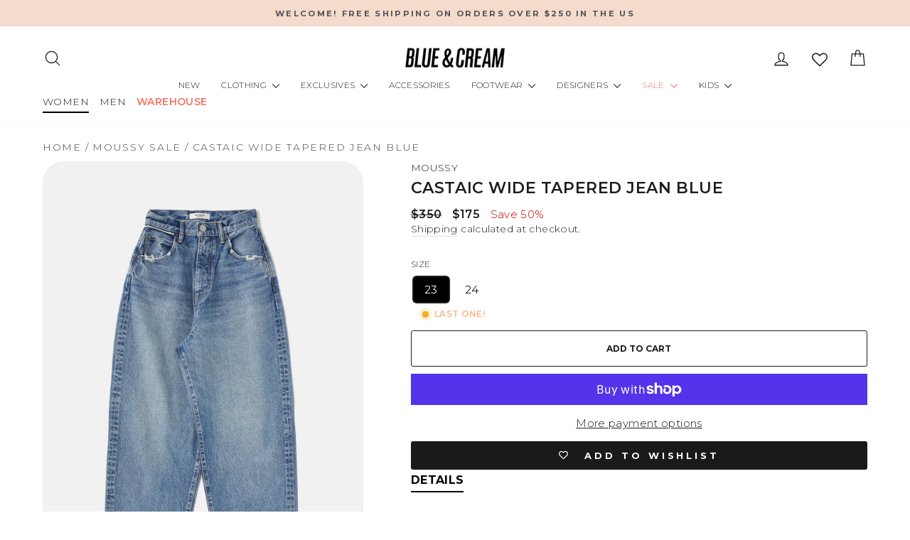

--- FILE ---
content_type: text/html; charset=utf-8
request_url: https://blueandcream.com/products/moussy-castaic-wide-tapered-jean-blue
body_size: 71809
content:
<!doctype html>
<html class="no-js" lang="en" dir="ltr">
  <head>
    <!-- Google Tag Manager -->
    <script>
      (function(w,d,s,l,i){w[l]=w[l]||[];w[l].push({'gtm.start':
      new Date().getTime(),event:'gtm.js'});var f=d.getElementsByTagName(s)[0],
      j=d.createElement(s),dl=l!='dataLayer'?'&l='+l:'';j.async=true;j.src=
      'https://www.googletagmanager.com/gtm.js?id='+i+dl;f.parentNode.insertBefore(j,f);
      })(window,document,'script','dataLayer','GTM-KBXHBGBB');
    </script>
    <!-- End Google Tag Manager -->
    <meta charset="utf-8">
    <meta http-equiv="X-UA-Compatible" content="IE=edge,chrome=1">
    <meta name="viewport" content="width=device-width,initial-scale=1">
    <meta name="theme-color" content="#212121">
    <link rel="canonical" href="https://blueandcream.com/products/moussy-castaic-wide-tapered-jean-blue">
    <link rel="preconnect" href="https://cdn.shopify.com" crossorigin>
    <link rel="preconnect" href="https://fonts.shopifycdn.com" crossorigin>
    <link rel="dns-prefetch" href="https://productreviews.shopifycdn.com">
    <link rel="dns-prefetch" href="https://ajax.googleapis.com">
    <link rel="dns-prefetch" href="https://maps.googleapis.com">
    <link rel="dns-prefetch" href="https://maps.gstatic.com">
    <script async src="https://ajax.googleapis.com/ajax/libs/jquery/3.7.1/jquery.min.js"></script><link rel="shortcut icon" href="//blueandcream.com/cdn/shop/files/favicon-32x32_32x32.png?v=1654213680" type="image/png"><title>Castaic Wide Tapered Jean Blue
&ndash; blueandcream
</title>
<meta name="description" content="- Blue- 100% Cotton- High rise wide tapered jeans- Fading details- Made in Japan- Style #: 540FAC11-2260"><meta property="og:site_name" content="blueandcream">
  <meta property="og:url" content="https://blueandcream.com/products/moussy-castaic-wide-tapered-jean-blue">
  <meta property="og:title" content="Castaic Wide Tapered Jean Blue">
  <meta property="og:type" content="product">
  <meta property="og:description" content="- Blue- 100% Cotton- High rise wide tapered jeans- Fading details- Made in Japan- Style #: 540FAC11-2260"><meta property="og:image" content="http://blueandcream.com/cdn/shop/products/CastaicWideTaperedJeanBlue.jpg?v=1662160693">
    <meta property="og:image:secure_url" content="https://blueandcream.com/cdn/shop/products/CastaicWideTaperedJeanBlue.jpg?v=1662160693">
    <meta property="og:image:width" content="2200">
    <meta property="og:image:height" content="3300"><meta name="twitter:site" content="@">
  <meta name="twitter:card" content="summary_large_image">
  <meta name="twitter:title" content="Castaic Wide Tapered Jean Blue">
  <meta name="twitter:description" content="- Blue- 100% Cotton- High rise wide tapered jeans- Fading details- Made in Japan- Style #: 540FAC11-2260">
<style data-shopify>@font-face {
  font-family: Montserrat;
  font-weight: 300;
  font-style: normal;
  font-display: swap;
  src: url("//blueandcream.com/cdn/fonts/montserrat/montserrat_n3.29e699231893fd243e1620595067294bb067ba2a.woff2") format("woff2"),
       url("//blueandcream.com/cdn/fonts/montserrat/montserrat_n3.64ed56f012a53c08a49d49bd7e0c8d2f46119150.woff") format("woff");
}

  @font-face {
  font-family: Montserrat;
  font-weight: 300;
  font-style: normal;
  font-display: swap;
  src: url("//blueandcream.com/cdn/fonts/montserrat/montserrat_n3.29e699231893fd243e1620595067294bb067ba2a.woff2") format("woff2"),
       url("//blueandcream.com/cdn/fonts/montserrat/montserrat_n3.64ed56f012a53c08a49d49bd7e0c8d2f46119150.woff") format("woff");
}


  @font-face {
  font-family: Montserrat;
  font-weight: 600;
  font-style: normal;
  font-display: swap;
  src: url("//blueandcream.com/cdn/fonts/montserrat/montserrat_n6.1326b3e84230700ef15b3a29fb520639977513e0.woff2") format("woff2"),
       url("//blueandcream.com/cdn/fonts/montserrat/montserrat_n6.652f051080eb14192330daceed8cd53dfdc5ead9.woff") format("woff");
}

  @font-face {
  font-family: Montserrat;
  font-weight: 300;
  font-style: italic;
  font-display: swap;
  src: url("//blueandcream.com/cdn/fonts/montserrat/montserrat_i3.9cfee8ab0b9b229ed9a7652dff7d786e45a01df2.woff2") format("woff2"),
       url("//blueandcream.com/cdn/fonts/montserrat/montserrat_i3.68df04ba4494b4612ed6f9bf46b6c06246fa2fa4.woff") format("woff");
}

  @font-face {
  font-family: Montserrat;
  font-weight: 600;
  font-style: italic;
  font-display: swap;
  src: url("//blueandcream.com/cdn/fonts/montserrat/montserrat_i6.e90155dd2f004112a61c0322d66d1f59dadfa84b.woff2") format("woff2"),
       url("//blueandcream.com/cdn/fonts/montserrat/montserrat_i6.41470518d8e9d7f1bcdd29a447c2397e5393943f.woff") format("woff");
}

</style><link href="//blueandcream.com/cdn/shop/t/214/assets/theme.css?v=65122091014570241001767989289" rel="stylesheet" type="text/css" media="all" />
    <link href="//blueandcream.com/cdn/shop/t/214/assets/abz-designer.css?v=126117155901171410611767981005" rel="stylesheet" type="text/css" media="all" />
<style data-shopify>:root {
    --typeHeaderPrimary: Montserrat;
    --typeHeaderFallback: sans-serif;
    --typeHeaderSize: 22px;
    --typeHeaderWeight: 300;
    --typeHeaderLineHeight: 1;
    --typeHeaderSpacing: 0.025em;

    --typeBasePrimary:Montserrat;
    --typeBaseFallback:sans-serif;
    --typeBaseSize: 15px;
    --typeBaseWeight: 300;
    --typeBaseSpacing: 0.025em;
    --typeBaseLineHeight: 1.4;
    --typeBaselineHeightMinus01: 1.3;

    --typeCollectionTitle: 15px;

    --iconWeight: 3px;
    --iconLinecaps: round;

    
        --buttonRadius: 3px;
    

    --colorGridOverlayOpacity: 0.0;
    }

    .placeholder-content {
    background-image: linear-gradient(100deg, #ffffff 40%, #f7f7f7 63%, #ffffff 79%);
    }</style><script>
      document.documentElement.className = document.documentElement.className.replace('no-js', 'js');

      window.theme = window.theme || {};
      theme.routes = {
        home: "/",
        cart: "/cart.js",
        cartPage: "/cart",
        cartAdd: "/cart/add.js",
        cartChange: "/cart/change.js",
        search: "/search",
        predictiveSearch: "/search/suggest"
      };
      theme.strings = {
        soldOut: "Sold Out",
        unavailable: "Unavailable",
        inStockLabel: "In stock, ready to ship",
        oneStockLabel: "LAST ONE!",
        otherStockLabel: "RUNNING LOW!",
        willNotShipUntil: "Ready to ship [date]",
        willBeInStockAfter: "Back in stock [date]",
        waitingForStock: "Inventory on the way",
        savePrice: "Save [saved_amount]",
        cartEmpty: "Your cart is currently empty.",
        cartTermsConfirmation: "You must agree with the terms and conditions of sales to check out",
        searchCollections: "Collections",
        searchPages: "Pages",
        searchArticles: "Articles",
        productFrom: "from ",
        maxQuantity: "You can only have [quantity] of [title] in your cart."
      };
      theme.settings = {
        cartType: "drawer",
        isCustomerTemplate: false,
        moneyFormat: "${{amount_no_decimals}}",
        saveType: "percent",
        productImageSize: "natural",
        productImageCover: false,
        predictiveSearch: true,
        predictiveSearchType: null,
        predictiveSearchVendor: false,
        predictiveSearchPrice: false,
        quickView: true,
        themeName: 'Impulse',
        themeVersion: "7.4.0"
      };
    </script>

    <script>window.performance && window.performance.mark && window.performance.mark('shopify.content_for_header.start');</script><meta name="facebook-domain-verification" content="y12y1fwmsh66hcg4sctbo15u4qdnco">
<meta id="shopify-digital-wallet" name="shopify-digital-wallet" content="/35211444364/digital_wallets/dialog">
<meta name="shopify-checkout-api-token" content="40bdc2d054d3501855f72c2a8d42c950">
<meta id="in-context-paypal-metadata" data-shop-id="35211444364" data-venmo-supported="false" data-environment="production" data-locale="en_US" data-paypal-v4="true" data-currency="USD">
<link rel="alternate" type="application/json+oembed" href="https://blueandcream.com/products/moussy-castaic-wide-tapered-jean-blue.oembed">
<script async="async" src="/checkouts/internal/preloads.js?locale=en-US"></script>
<link rel="preconnect" href="https://shop.app" crossorigin="anonymous">
<script async="async" src="https://shop.app/checkouts/internal/preloads.js?locale=en-US&shop_id=35211444364" crossorigin="anonymous"></script>
<script id="apple-pay-shop-capabilities" type="application/json">{"shopId":35211444364,"countryCode":"US","currencyCode":"USD","merchantCapabilities":["supports3DS"],"merchantId":"gid:\/\/shopify\/Shop\/35211444364","merchantName":"blueandcream","requiredBillingContactFields":["postalAddress","email","phone"],"requiredShippingContactFields":["postalAddress","email","phone"],"shippingType":"shipping","supportedNetworks":["visa","masterCard","amex","discover","elo","jcb"],"total":{"type":"pending","label":"blueandcream","amount":"1.00"},"shopifyPaymentsEnabled":true,"supportsSubscriptions":true}</script>
<script id="shopify-features" type="application/json">{"accessToken":"40bdc2d054d3501855f72c2a8d42c950","betas":["rich-media-storefront-analytics"],"domain":"blueandcream.com","predictiveSearch":true,"shopId":35211444364,"locale":"en"}</script>
<script>var Shopify = Shopify || {};
Shopify.shop = "blueandcream.myshopify.com";
Shopify.locale = "en";
Shopify.currency = {"active":"USD","rate":"1.0"};
Shopify.country = "US";
Shopify.theme = {"name":"Copy of BLUE \u0026 CREAM ","id":151064117388,"schema_name":"Impulse","schema_version":"7.4.0","theme_store_id":857,"role":"main"};
Shopify.theme.handle = "null";
Shopify.theme.style = {"id":null,"handle":null};
Shopify.cdnHost = "blueandcream.com/cdn";
Shopify.routes = Shopify.routes || {};
Shopify.routes.root = "/";</script>
<script type="module">!function(o){(o.Shopify=o.Shopify||{}).modules=!0}(window);</script>
<script>!function(o){function n(){var o=[];function n(){o.push(Array.prototype.slice.apply(arguments))}return n.q=o,n}var t=o.Shopify=o.Shopify||{};t.loadFeatures=n(),t.autoloadFeatures=n()}(window);</script>
<script>
  window.ShopifyPay = window.ShopifyPay || {};
  window.ShopifyPay.apiHost = "shop.app\/pay";
  window.ShopifyPay.redirectState = null;
</script>
<script id="shop-js-analytics" type="application/json">{"pageType":"product"}</script>
<script defer="defer" async type="module" src="//blueandcream.com/cdn/shopifycloud/shop-js/modules/v2/client.init-shop-cart-sync_C5BV16lS.en.esm.js"></script>
<script defer="defer" async type="module" src="//blueandcream.com/cdn/shopifycloud/shop-js/modules/v2/chunk.common_CygWptCX.esm.js"></script>
<script type="module">
  await import("//blueandcream.com/cdn/shopifycloud/shop-js/modules/v2/client.init-shop-cart-sync_C5BV16lS.en.esm.js");
await import("//blueandcream.com/cdn/shopifycloud/shop-js/modules/v2/chunk.common_CygWptCX.esm.js");

  window.Shopify.SignInWithShop?.initShopCartSync?.({"fedCMEnabled":true,"windoidEnabled":true});

</script>
<script>
  window.Shopify = window.Shopify || {};
  if (!window.Shopify.featureAssets) window.Shopify.featureAssets = {};
  window.Shopify.featureAssets['shop-js'] = {"shop-cart-sync":["modules/v2/client.shop-cart-sync_ZFArdW7E.en.esm.js","modules/v2/chunk.common_CygWptCX.esm.js"],"init-fed-cm":["modules/v2/client.init-fed-cm_CmiC4vf6.en.esm.js","modules/v2/chunk.common_CygWptCX.esm.js"],"shop-button":["modules/v2/client.shop-button_tlx5R9nI.en.esm.js","modules/v2/chunk.common_CygWptCX.esm.js"],"shop-cash-offers":["modules/v2/client.shop-cash-offers_DOA2yAJr.en.esm.js","modules/v2/chunk.common_CygWptCX.esm.js","modules/v2/chunk.modal_D71HUcav.esm.js"],"init-windoid":["modules/v2/client.init-windoid_sURxWdc1.en.esm.js","modules/v2/chunk.common_CygWptCX.esm.js"],"shop-toast-manager":["modules/v2/client.shop-toast-manager_ClPi3nE9.en.esm.js","modules/v2/chunk.common_CygWptCX.esm.js"],"init-shop-email-lookup-coordinator":["modules/v2/client.init-shop-email-lookup-coordinator_B8hsDcYM.en.esm.js","modules/v2/chunk.common_CygWptCX.esm.js"],"init-shop-cart-sync":["modules/v2/client.init-shop-cart-sync_C5BV16lS.en.esm.js","modules/v2/chunk.common_CygWptCX.esm.js"],"avatar":["modules/v2/client.avatar_BTnouDA3.en.esm.js"],"pay-button":["modules/v2/client.pay-button_FdsNuTd3.en.esm.js","modules/v2/chunk.common_CygWptCX.esm.js"],"init-customer-accounts":["modules/v2/client.init-customer-accounts_DxDtT_ad.en.esm.js","modules/v2/client.shop-login-button_C5VAVYt1.en.esm.js","modules/v2/chunk.common_CygWptCX.esm.js","modules/v2/chunk.modal_D71HUcav.esm.js"],"init-shop-for-new-customer-accounts":["modules/v2/client.init-shop-for-new-customer-accounts_ChsxoAhi.en.esm.js","modules/v2/client.shop-login-button_C5VAVYt1.en.esm.js","modules/v2/chunk.common_CygWptCX.esm.js","modules/v2/chunk.modal_D71HUcav.esm.js"],"shop-login-button":["modules/v2/client.shop-login-button_C5VAVYt1.en.esm.js","modules/v2/chunk.common_CygWptCX.esm.js","modules/v2/chunk.modal_D71HUcav.esm.js"],"init-customer-accounts-sign-up":["modules/v2/client.init-customer-accounts-sign-up_CPSyQ0Tj.en.esm.js","modules/v2/client.shop-login-button_C5VAVYt1.en.esm.js","modules/v2/chunk.common_CygWptCX.esm.js","modules/v2/chunk.modal_D71HUcav.esm.js"],"shop-follow-button":["modules/v2/client.shop-follow-button_Cva4Ekp9.en.esm.js","modules/v2/chunk.common_CygWptCX.esm.js","modules/v2/chunk.modal_D71HUcav.esm.js"],"checkout-modal":["modules/v2/client.checkout-modal_BPM8l0SH.en.esm.js","modules/v2/chunk.common_CygWptCX.esm.js","modules/v2/chunk.modal_D71HUcav.esm.js"],"lead-capture":["modules/v2/client.lead-capture_Bi8yE_yS.en.esm.js","modules/v2/chunk.common_CygWptCX.esm.js","modules/v2/chunk.modal_D71HUcav.esm.js"],"shop-login":["modules/v2/client.shop-login_D6lNrXab.en.esm.js","modules/v2/chunk.common_CygWptCX.esm.js","modules/v2/chunk.modal_D71HUcav.esm.js"],"payment-terms":["modules/v2/client.payment-terms_CZxnsJam.en.esm.js","modules/v2/chunk.common_CygWptCX.esm.js","modules/v2/chunk.modal_D71HUcav.esm.js"]};
</script>
<script>(function() {
  var isLoaded = false;
  function asyncLoad() {
    if (isLoaded) return;
    isLoaded = true;
    var urls = ["\/\/cdn.shopify.com\/s\/files\/1\/0257\/0108\/9360\/t\/85\/assets\/usf-license.js?shop=blueandcream.myshopify.com","https:\/\/cdn.shopify.com\/s\/files\/1\/0352\/1144\/4364\/t\/214\/assets\/instant-pixel-site_8a20f34a70c4422fbf7479c7e44b8079.js?v=1767981005\u0026shop=blueandcream.myshopify.com"];
    for (var i = 0; i < urls.length; i++) {
      var s = document.createElement('script');
      s.type = 'text/javascript';
      s.async = true;
      s.src = urls[i];
      var x = document.getElementsByTagName('script')[0];
      x.parentNode.insertBefore(s, x);
    }
  };
  if(window.attachEvent) {
    window.attachEvent('onload', asyncLoad);
  } else {
    window.addEventListener('load', asyncLoad, false);
  }
})();</script>
<script id="__st">var __st={"a":35211444364,"offset":-18000,"reqid":"8e489ed4-cd04-4ab3-9a80-7e82cd8134ce-1768745821","pageurl":"blueandcream.com\/products\/moussy-castaic-wide-tapered-jean-blue","u":"c5e9a0c5a731","p":"product","rtyp":"product","rid":7102564434060};</script>
<script>window.ShopifyPaypalV4VisibilityTracking = true;</script>
<script id="captcha-bootstrap">!function(){'use strict';const t='contact',e='account',n='new_comment',o=[[t,t],['blogs',n],['comments',n],[t,'customer']],c=[[e,'customer_login'],[e,'guest_login'],[e,'recover_customer_password'],[e,'create_customer']],r=t=>t.map((([t,e])=>`form[action*='/${t}']:not([data-nocaptcha='true']) input[name='form_type'][value='${e}']`)).join(','),a=t=>()=>t?[...document.querySelectorAll(t)].map((t=>t.form)):[];function s(){const t=[...o],e=r(t);return a(e)}const i='password',u='form_key',d=['recaptcha-v3-token','g-recaptcha-response','h-captcha-response',i],f=()=>{try{return window.sessionStorage}catch{return}},m='__shopify_v',_=t=>t.elements[u];function p(t,e,n=!1){try{const o=window.sessionStorage,c=JSON.parse(o.getItem(e)),{data:r}=function(t){const{data:e,action:n}=t;return t[m]||n?{data:e,action:n}:{data:t,action:n}}(c);for(const[e,n]of Object.entries(r))t.elements[e]&&(t.elements[e].value=n);n&&o.removeItem(e)}catch(o){console.error('form repopulation failed',{error:o})}}const l='form_type',E='cptcha';function T(t){t.dataset[E]=!0}const w=window,h=w.document,L='Shopify',v='ce_forms',y='captcha';let A=!1;((t,e)=>{const n=(g='f06e6c50-85a8-45c8-87d0-21a2b65856fe',I='https://cdn.shopify.com/shopifycloud/storefront-forms-hcaptcha/ce_storefront_forms_captcha_hcaptcha.v1.5.2.iife.js',D={infoText:'Protected by hCaptcha',privacyText:'Privacy',termsText:'Terms'},(t,e,n)=>{const o=w[L][v],c=o.bindForm;if(c)return c(t,g,e,D).then(n);var r;o.q.push([[t,g,e,D],n]),r=I,A||(h.body.append(Object.assign(h.createElement('script'),{id:'captcha-provider',async:!0,src:r})),A=!0)});var g,I,D;w[L]=w[L]||{},w[L][v]=w[L][v]||{},w[L][v].q=[],w[L][y]=w[L][y]||{},w[L][y].protect=function(t,e){n(t,void 0,e),T(t)},Object.freeze(w[L][y]),function(t,e,n,w,h,L){const[v,y,A,g]=function(t,e,n){const i=e?o:[],u=t?c:[],d=[...i,...u],f=r(d),m=r(i),_=r(d.filter((([t,e])=>n.includes(e))));return[a(f),a(m),a(_),s()]}(w,h,L),I=t=>{const e=t.target;return e instanceof HTMLFormElement?e:e&&e.form},D=t=>v().includes(t);t.addEventListener('submit',(t=>{const e=I(t);if(!e)return;const n=D(e)&&!e.dataset.hcaptchaBound&&!e.dataset.recaptchaBound,o=_(e),c=g().includes(e)&&(!o||!o.value);(n||c)&&t.preventDefault(),c&&!n&&(function(t){try{if(!f())return;!function(t){const e=f();if(!e)return;const n=_(t);if(!n)return;const o=n.value;o&&e.removeItem(o)}(t);const e=Array.from(Array(32),(()=>Math.random().toString(36)[2])).join('');!function(t,e){_(t)||t.append(Object.assign(document.createElement('input'),{type:'hidden',name:u})),t.elements[u].value=e}(t,e),function(t,e){const n=f();if(!n)return;const o=[...t.querySelectorAll(`input[type='${i}']`)].map((({name:t})=>t)),c=[...d,...o],r={};for(const[a,s]of new FormData(t).entries())c.includes(a)||(r[a]=s);n.setItem(e,JSON.stringify({[m]:1,action:t.action,data:r}))}(t,e)}catch(e){console.error('failed to persist form',e)}}(e),e.submit())}));const S=(t,e)=>{t&&!t.dataset[E]&&(n(t,e.some((e=>e===t))),T(t))};for(const o of['focusin','change'])t.addEventListener(o,(t=>{const e=I(t);D(e)&&S(e,y())}));const B=e.get('form_key'),M=e.get(l),P=B&&M;t.addEventListener('DOMContentLoaded',(()=>{const t=y();if(P)for(const e of t)e.elements[l].value===M&&p(e,B);[...new Set([...A(),...v().filter((t=>'true'===t.dataset.shopifyCaptcha))])].forEach((e=>S(e,t)))}))}(h,new URLSearchParams(w.location.search),n,t,e,['guest_login'])})(!0,!0)}();</script>
<script integrity="sha256-4kQ18oKyAcykRKYeNunJcIwy7WH5gtpwJnB7kiuLZ1E=" data-source-attribution="shopify.loadfeatures" defer="defer" src="//blueandcream.com/cdn/shopifycloud/storefront/assets/storefront/load_feature-a0a9edcb.js" crossorigin="anonymous"></script>
<script crossorigin="anonymous" defer="defer" src="//blueandcream.com/cdn/shopifycloud/storefront/assets/shopify_pay/storefront-65b4c6d7.js?v=20250812"></script>
<script data-source-attribution="shopify.dynamic_checkout.dynamic.init">var Shopify=Shopify||{};Shopify.PaymentButton=Shopify.PaymentButton||{isStorefrontPortableWallets:!0,init:function(){window.Shopify.PaymentButton.init=function(){};var t=document.createElement("script");t.src="https://blueandcream.com/cdn/shopifycloud/portable-wallets/latest/portable-wallets.en.js",t.type="module",document.head.appendChild(t)}};
</script>
<script data-source-attribution="shopify.dynamic_checkout.buyer_consent">
  function portableWalletsHideBuyerConsent(e){var t=document.getElementById("shopify-buyer-consent"),n=document.getElementById("shopify-subscription-policy-button");t&&n&&(t.classList.add("hidden"),t.setAttribute("aria-hidden","true"),n.removeEventListener("click",e))}function portableWalletsShowBuyerConsent(e){var t=document.getElementById("shopify-buyer-consent"),n=document.getElementById("shopify-subscription-policy-button");t&&n&&(t.classList.remove("hidden"),t.removeAttribute("aria-hidden"),n.addEventListener("click",e))}window.Shopify?.PaymentButton&&(window.Shopify.PaymentButton.hideBuyerConsent=portableWalletsHideBuyerConsent,window.Shopify.PaymentButton.showBuyerConsent=portableWalletsShowBuyerConsent);
</script>
<script data-source-attribution="shopify.dynamic_checkout.cart.bootstrap">document.addEventListener("DOMContentLoaded",(function(){function t(){return document.querySelector("shopify-accelerated-checkout-cart, shopify-accelerated-checkout")}if(t())Shopify.PaymentButton.init();else{new MutationObserver((function(e,n){t()&&(Shopify.PaymentButton.init(),n.disconnect())})).observe(document.body,{childList:!0,subtree:!0})}}));
</script>
<link id="shopify-accelerated-checkout-styles" rel="stylesheet" media="screen" href="https://blueandcream.com/cdn/shopifycloud/portable-wallets/latest/accelerated-checkout-backwards-compat.css" crossorigin="anonymous">
<style id="shopify-accelerated-checkout-cart">
        #shopify-buyer-consent {
  margin-top: 1em;
  display: inline-block;
  width: 100%;
}

#shopify-buyer-consent.hidden {
  display: none;
}

#shopify-subscription-policy-button {
  background: none;
  border: none;
  padding: 0;
  text-decoration: underline;
  font-size: inherit;
  cursor: pointer;
}

#shopify-subscription-policy-button::before {
  box-shadow: none;
}

      </style>

<script>window.performance && window.performance.mark && window.performance.mark('shopify.content_for_header.end');</script>

    <script>
      // Function to check if parameter exists in URL
      function getURLParameter(name) {
          name = name.replace(/[\[]/, '\\[').replace(/[\]]/, '\\]');
          var regex = new RegExp('[\\?&]' + name + '=([^&#]*)');
          var results = regex.exec(location.search);
          return results === null ? '' : decodeURIComponent(results[1].replace(/\+/g, ' '));
      }

      // Function to update URL parameters
      function updateURLParameter(url, param, value) {
          var regex = new RegExp('([?&])' + param + '=[^&]*');
          var newURL = url.replace(regex, '$1' + param + '=' + encodeURIComponent(value));
          if (newURL === url) {
              newURL += (newURL.indexOf('?') > 0 ? '&' : '?') + param + '=' + encodeURIComponent(value);
          }
          return newURL;
      }

      // Main function to check and update URL parameters
      function checkAndUpdateParams() {
          var aaaaValue = getURLParameter('addon');
          var qValue = getURLParameter('q');

          if (aaaaValue !== '' && !qValue.includes(aaaaValue)) {
              var newQValue = aaaaValue + ' ' + qValue;
              var currentURL = window.location.href;
              var updatedURL = updateURLParameter(currentURL, 'q', newQValue);
              window.location.href = updatedURL;
          }
      }

      // Call the main function immediately
      checkAndUpdateParams();
    </script>

    <script>window._usfTheme={
    id:134678806668,
    name:"Impulse",
    version:"7.4.0",
    vendor:"Archetype Themes",
    applied:1,
    assetUrl:"//blueandcream.com/cdn/shop/t/214/assets/usf-boot.js?v=73209667934273677841767981005"
};
window._usfCustomerTags = null;
window._usfCollectionId = null;
window._usfCollectionDefaultSort = null;
window._usfLocale = "en";
window._usfRootUrl = "\/";
window.usf = {
  settings: {"online":1,"version":"1.0.2.4112","shop":"blueandcream.myshopify.com","siteId":"c8407a16-a7fd-49c8-9089-c185991ef11b","resUrl":"//cdn.shopify.com/s/files/1/0257/0108/9360/t/85/assets/","analyticsApiUrl":"https://svc-0-analytics-usf.hotyon.com/set","searchSvcUrl":"https://svc-0-usf.hotyon.com/","enabledPlugins":["preview-usf","addtocart-usf","collections-sort-orders"],"showGotoTop":1,"mobileBreakpoint":767,"decimals":2,"decimalDisplay":".","thousandSeparator":",","currency":"USD","priceLongFormat":"${0} USD","priceFormat":"${0}","plugins":{},"revision":80388651,"filters":{"desktopLikeMobile":1,"filtersHorzStyle":"default","filtersHorzPosition":"left","filtersMobileStyle":"default"},"instantSearch":{"online":1,"searchBoxSelector":"input[name=q], .search_field .search_input","numOfSuggestions":1,"numOfProductMatches":12,"showCollections":1,"numOfCollections":10,"numOfPages":6,"layout":"two-columns","productDisplayType":"list","productColumnPosition":"left","productsPerRow":2,"showPopularProducts":1,"numOfPopularProducts":6,"numOfRecentSearches":5},"search":{"online":1,"sortFields":["-date","bestselling","-price","price"],"searchResultsUrl":"/pages/search-results","more":"infinite","itemsPerPage":28,"imageSizeType":"fixed","imageSize":"1020,1020","showSearchInputOnSearchPage":1,"showAltImage":1,"showVendor":1,"showSale":1,"showSoldOut":1,"canChangeUrl":1},"collections":{"online":1,"collectionsPageUrl":"/pages/collections"},"filterNavigation":{"showFilterArea":1,"showProductCount":1},"translation_en":{"search":"Search","latestSearches":"Latest searches","popularSearches":"Popular searches","viewAllResultsFor":"view all results for <span class=\"usf-highlight\">{0}</span>","viewAllResults":"view all results","noMatchesFoundFor":"No matches found for \"<b>{0}</b>\". Please try again with a different term.","productSearchResultWithTermSummary":"<b>{0}</b> results for '<b>{1}</b>'","productSearchResultSummary":"<b>{0}</b> products","productSearchNoResults":"<h2>No matching for '<b>{0}</b>'.</h2><p>But don't give up – check the filters, spelling or try less specific search terms.</p>","productSearchNoResultsEmptyTerm":"<h2>No results found.</h2><p>But don't give up – check the filters or try less specific terms.</p>","clearAll":"Clear all","clear":"Clear","clearAllFilters":"Clear all filters","clearFiltersBy":"Clear filters by {0}","filterBy":"Filter by {0}","sort":"Sort","sortBy_r":"Relevance","sortBy_title":"Title: A-Z","sortBy_-title":"Title: Z-A","sortBy_date":"Oldest","sortBy_-date":"Newest","sortBy_price":"Price: Low to High","sortBy_-price":"Price: High to Low","sortBy_percentSale":"Percent sales: Low to High","sortBy_-percentSale":"Percent sales: High to Low","sortBy_-discount":"Discount: High to Low","sortBy_bestselling":"Best selling","sortBy_-available":"Inventory: High to Low","sortBy_producttype":"Product Type: A-Z","sortBy_-producttype":"Product Type: Z-A","sortBy_random":"Random","filters":"Filters","filterOptions":"Filter options","clearFilterOptions":"Clear all filter options","youHaveViewed":"You've viewed {0} of {1} products","loadMore":"Load more","loadPrev":"Load previous","productMatches":"Product matches","trending":"Trending","didYouMean":"Sorry, nothing found for '<b>{0}</b>'.<br>Did you mean '<b>{1}</b>'?","searchSuggestions":"Search suggestions","popularSearch":"Popular search","quantity":"Quantity","selectedVariantNotAvailable":"The selected variant is not available.","addToCart":"Add to cart","seeFullDetails":"See full details","chooseOptions":"Choose options","quickView":"Quick view","sale":"Sale","save":"Save","soldOut":"Sold out","viewItems":"View items","more":"More","all":"All","prevPage":"Previous page","gotoPage":"Go to page {0}","nextPage":"Next page","from":"From","collections":"Collections","pages":"Pages","sortBy_option:Color":"Color: A-Z","sortBy_-option:Color":"Color: Z-A","sortBy_option:Size":"Size: A-Z","sortBy_-option:Size":"Size: Z-A","sortBy_option:SIZE":"SIZE: A-Z","sortBy_-option:SIZE":"SIZE: Z-A","sortBy_option:Title":"Title: A-Z","sortBy_-option:Title":"Title: Z-A"}}
}
</script>
<script src="//blueandcream.com/cdn/shop/t/214/assets/usf-boot.js?v=73209667934273677841767981005" async></script>

    <script src="//blueandcream.com/cdn/shop/t/214/assets/vendor-scripts-v11.js" defer="defer"></script><script src="//blueandcream.com/cdn/shop/t/214/assets/theme.js?v=174349909004755919761767981005" defer="defer"></script>
  <!-- BEGIN app block: shopify://apps/klaviyo-email-marketing-sms/blocks/klaviyo-onsite-embed/2632fe16-c075-4321-a88b-50b567f42507 -->












  <script async src="https://static.klaviyo.com/onsite/js/PgPW2E/klaviyo.js?company_id=PgPW2E"></script>
  <script>!function(){if(!window.klaviyo){window._klOnsite=window._klOnsite||[];try{window.klaviyo=new Proxy({},{get:function(n,i){return"push"===i?function(){var n;(n=window._klOnsite).push.apply(n,arguments)}:function(){for(var n=arguments.length,o=new Array(n),w=0;w<n;w++)o[w]=arguments[w];var t="function"==typeof o[o.length-1]?o.pop():void 0,e=new Promise((function(n){window._klOnsite.push([i].concat(o,[function(i){t&&t(i),n(i)}]))}));return e}}})}catch(n){window.klaviyo=window.klaviyo||[],window.klaviyo.push=function(){var n;(n=window._klOnsite).push.apply(n,arguments)}}}}();</script>

  
    <script id="viewed_product">
      if (item == null) {
        var _learnq = _learnq || [];

        var MetafieldReviews = null
        var MetafieldYotpoRating = null
        var MetafieldYotpoCount = null
        var MetafieldLooxRating = null
        var MetafieldLooxCount = null
        var okendoProduct = null
        var okendoProductReviewCount = null
        var okendoProductReviewAverageValue = null
        try {
          // The following fields are used for Customer Hub recently viewed in order to add reviews.
          // This information is not part of __kla_viewed. Instead, it is part of __kla_viewed_reviewed_items
          MetafieldReviews = {};
          MetafieldYotpoRating = null
          MetafieldYotpoCount = null
          MetafieldLooxRating = null
          MetafieldLooxCount = null

          okendoProduct = null
          // If the okendo metafield is not legacy, it will error, which then requires the new json formatted data
          if (okendoProduct && 'error' in okendoProduct) {
            okendoProduct = null
          }
          okendoProductReviewCount = okendoProduct ? okendoProduct.reviewCount : null
          okendoProductReviewAverageValue = okendoProduct ? okendoProduct.reviewAverageValue : null
        } catch (error) {
          console.error('Error in Klaviyo onsite reviews tracking:', error);
        }

        var item = {
          Name: "Castaic Wide Tapered Jean Blue",
          ProductID: 7102564434060,
          Categories: ["All Products","Moussy sale","Site wide Sale","SITE WIDE SALE COLLECTION","Women's Denim on Sale","Women's Sale","WOMENS SITE WIDE SALE COLLECTION"],
          ImageURL: "https://blueandcream.com/cdn/shop/products/CastaicWideTaperedJeanBlue_grande.jpg?v=1662160693",
          URL: "https://blueandcream.com/products/moussy-castaic-wide-tapered-jean-blue",
          Brand: "Moussy",
          Price: "$175",
          Value: "175",
          CompareAtPrice: "$350"
        };
        _learnq.push(['track', 'Viewed Product', item]);
        _learnq.push(['trackViewedItem', {
          Title: item.Name,
          ItemId: item.ProductID,
          Categories: item.Categories,
          ImageUrl: item.ImageURL,
          Url: item.URL,
          Metadata: {
            Brand: item.Brand,
            Price: item.Price,
            Value: item.Value,
            CompareAtPrice: item.CompareAtPrice
          },
          metafields:{
            reviews: MetafieldReviews,
            yotpo:{
              rating: MetafieldYotpoRating,
              count: MetafieldYotpoCount,
            },
            loox:{
              rating: MetafieldLooxRating,
              count: MetafieldLooxCount,
            },
            okendo: {
              rating: okendoProductReviewAverageValue,
              count: okendoProductReviewCount,
            }
          }
        }]);
      }
    </script>
  




  <script>
    window.klaviyoReviewsProductDesignMode = false
  </script>







<!-- END app block --><!-- BEGIN app block: shopify://apps/wishlist-hero/blocks/app-embed/a9a5079b-59e8-47cb-b659-ecf1c60b9b72 -->


  <script type="application/json" id="WH-ProductJson-product-template">
    {"id":7102564434060,"title":"Castaic Wide Tapered Jean Blue","handle":"moussy-castaic-wide-tapered-jean-blue","description":"\u003cp\u003e- Blue\u003cbr\u003e- 100% Cotton\u003cbr\u003e- High rise wide tapered jeans\u003cbr\u003e- Fading details\u003cbr\u003e- Made in Japan\u003cbr\u003e- Style #: 540FAC11-2260\u003c\/p\u003e","published_at":"2022-09-05T19:17:15-04:00","created_at":"2022-08-31T15:09:42-04:00","vendor":"Moussy","type":"Jeans","tags":["Brand: Moussy","Color: Blue","Gender: Female","Product: Denim","Sale"],"price":17500,"price_min":17500,"price_max":17500,"available":true,"price_varies":false,"compare_at_price":35000,"compare_at_price_min":35000,"compare_at_price_max":35000,"compare_at_price_varies":false,"variants":[{"id":40852113752204,"title":"23","option1":"23","option2":null,"option3":null,"sku":"MOUWFW22-01(23)","requires_shipping":true,"taxable":true,"featured_image":null,"available":true,"name":"Castaic Wide Tapered Jean Blue - 23","public_title":"23","options":["23"],"price":17500,"weight":1361,"compare_at_price":35000,"inventory_management":"shopify","barcode":"MOUWFW22-01(23)","requires_selling_plan":false,"selling_plan_allocations":[],"quantity_rule":{"min":1,"max":null,"increment":1}},{"id":40852113784972,"title":"24","option1":"24","option2":null,"option3":null,"sku":"MOUWFW22-01(24)","requires_shipping":true,"taxable":true,"featured_image":null,"available":true,"name":"Castaic Wide Tapered Jean Blue - 24","public_title":"24","options":["24"],"price":17500,"weight":1361,"compare_at_price":35000,"inventory_management":"shopify","barcode":"MOUWFW22-01(24)","requires_selling_plan":false,"selling_plan_allocations":[],"quantity_rule":{"min":1,"max":null,"increment":1}},{"id":40852113817740,"title":"25","option1":"25","option2":null,"option3":null,"sku":"MOUWFW22-01(25)","requires_shipping":true,"taxable":true,"featured_image":null,"available":false,"name":"Castaic Wide Tapered Jean Blue - 25","public_title":"25","options":["25"],"price":17500,"weight":1361,"compare_at_price":35000,"inventory_management":"shopify","barcode":"MOUWFW22-01(25)","requires_selling_plan":false,"selling_plan_allocations":[],"quantity_rule":{"min":1,"max":null,"increment":1}},{"id":40852113850508,"title":"26","option1":"26","option2":null,"option3":null,"sku":"MOUWFW22-01(26)","requires_shipping":true,"taxable":true,"featured_image":null,"available":false,"name":"Castaic Wide Tapered Jean Blue - 26","public_title":"26","options":["26"],"price":17500,"weight":1361,"compare_at_price":35000,"inventory_management":"shopify","barcode":"MOUWFW22-01(26)","requires_selling_plan":false,"selling_plan_allocations":[],"quantity_rule":{"min":1,"max":null,"increment":1}},{"id":40852113883276,"title":"27","option1":"27","option2":null,"option3":null,"sku":"MOUWFW22-01(27)","requires_shipping":true,"taxable":true,"featured_image":null,"available":false,"name":"Castaic Wide Tapered Jean Blue - 27","public_title":"27","options":["27"],"price":17500,"weight":1361,"compare_at_price":35000,"inventory_management":"shopify","barcode":"MOUWFW22-01(27)","requires_selling_plan":false,"selling_plan_allocations":[],"quantity_rule":{"min":1,"max":null,"increment":1}},{"id":40852113916044,"title":"28","option1":"28","option2":null,"option3":null,"sku":"MOUWFW22-01(28)","requires_shipping":true,"taxable":true,"featured_image":null,"available":false,"name":"Castaic Wide Tapered Jean Blue - 28","public_title":"28","options":["28"],"price":17500,"weight":1361,"compare_at_price":35000,"inventory_management":"shopify","barcode":"MOUWFW22-01(28)","requires_selling_plan":false,"selling_plan_allocations":[],"quantity_rule":{"min":1,"max":null,"increment":1}},{"id":40852113948812,"title":"29","option1":"29","option2":null,"option3":null,"sku":"MOUWFW22-01(29)","requires_shipping":true,"taxable":true,"featured_image":null,"available":false,"name":"Castaic Wide Tapered Jean Blue - 29","public_title":"29","options":["29"],"price":17500,"weight":1361,"compare_at_price":35000,"inventory_management":"shopify","barcode":"MOUWFW22-01(29)","requires_selling_plan":false,"selling_plan_allocations":[],"quantity_rule":{"min":1,"max":null,"increment":1}},{"id":40852113981580,"title":"30","option1":"30","option2":null,"option3":null,"sku":"MOUWFW22-01(30)","requires_shipping":true,"taxable":true,"featured_image":null,"available":false,"name":"Castaic Wide Tapered Jean Blue - 30","public_title":"30","options":["30"],"price":17500,"weight":1361,"compare_at_price":35000,"inventory_management":"shopify","barcode":"MOUWFW22-01(30)","requires_selling_plan":false,"selling_plan_allocations":[],"quantity_rule":{"min":1,"max":null,"increment":1}}],"images":["\/\/blueandcream.com\/cdn\/shop\/products\/CastaicWideTaperedJeanBlue.jpg?v=1662160693"],"featured_image":"\/\/blueandcream.com\/cdn\/shop\/products\/CastaicWideTaperedJeanBlue.jpg?v=1662160693","options":["Size"],"media":[{"alt":"Castaic Wide Tapered Jean Blue - blueandcream","id":23035645362316,"position":1,"preview_image":{"aspect_ratio":0.667,"height":3300,"width":2200,"src":"\/\/blueandcream.com\/cdn\/shop\/products\/CastaicWideTaperedJeanBlue.jpg?v=1662160693"},"aspect_ratio":0.667,"height":3300,"media_type":"image","src":"\/\/blueandcream.com\/cdn\/shop\/products\/CastaicWideTaperedJeanBlue.jpg?v=1662160693","width":2200}],"requires_selling_plan":false,"selling_plan_groups":[],"content":"\u003cp\u003e- Blue\u003cbr\u003e- 100% Cotton\u003cbr\u003e- High rise wide tapered jeans\u003cbr\u003e- Fading details\u003cbr\u003e- Made in Japan\u003cbr\u003e- Style #: 540FAC11-2260\u003c\/p\u003e"}
  </script>

<script type="text/javascript">
  
    window.wishlisthero_buttonProdPageClasses = [];
  
  
    window.wishlisthero_cartDotClasses = [];
  
</script>
<!-- BEGIN app snippet: extraStyles -->

<style>
  .wishlisthero-floating {
    position: absolute;
    top: 5px;
    z-index: 21;
    border-radius: 100%;
    width: fit-content;
    right: 5px;
    left: auto;
    &.wlh-left-btn {
      left: 5px !important;
      right: auto !important;
    }
    &.wlh-right-btn {
      right: 5px !important;
      left: auto !important;
    }
    
  }
  @media(min-width:1300px) {
    .product-item__link.product-item__image--margins .wishlisthero-floating, {
      
        left: 50% !important;
        margin-left: -295px;
      
    }
  }
  .MuiTypography-h1,.MuiTypography-h2,.MuiTypography-h3,.MuiTypography-h4,.MuiTypography-h5,.MuiTypography-h6,.MuiButton-root,.MuiCardHeader-title a {
    font-family: ,  !important;
  }
</style>






<!-- END app snippet -->
<!-- BEGIN app snippet: renderAssets -->

  <link rel="preload" href="https://cdn.shopify.com/extensions/019badc7-12fe-783e-9dfe-907190f91114/wishlist-hero-81/assets/default.css" as="style" onload="this.onload=null;this.rel='stylesheet'">
  <noscript><link href="//cdn.shopify.com/extensions/019badc7-12fe-783e-9dfe-907190f91114/wishlist-hero-81/assets/default.css" rel="stylesheet" type="text/css" media="all" /></noscript>
  <script defer src="https://cdn.shopify.com/extensions/019badc7-12fe-783e-9dfe-907190f91114/wishlist-hero-81/assets/default.js"></script>
<!-- END app snippet -->


<script type="text/javascript">
  try{
  
    var scr_bdl_path = "https://cdn.shopify.com/extensions/019badc7-12fe-783e-9dfe-907190f91114/wishlist-hero-81/assets/bundle2.js";
    window._wh_asset_path = scr_bdl_path.substring(0,scr_bdl_path.lastIndexOf("/")) + "/";
  

  }catch(e){ console.log(e)}
  try{

  
    window.WishListHero_setting = {"ButtonColor":"rgba(0, 0, 0, 1)","IconColor":"rgba(255, 255, 255, 1)","IconType":"Heart","IconTypeNum":"1","ThrdParty_Trans_active":false,"ButtonTextBeforeAdding":"Add to wishlist","ButtonTextAfterAdding":"ADDED TO WISHLIST","AnimationAfterAddition":"Blink","ButtonTextAddToCart":"ADD TO CART","ButtonTextOutOfStock":"OUT OF STOCK","ButtonTextAddAllToCart":"ADD ALL TO CART","ButtonTextRemoveAllToCart":"REMOVE ALL FROM WISHLIST","AddedProductNotificationText":"Product added to wishlist successfully","AddedProductToCartNotificationText":"Product added to cart successfully","ViewCartLinkText":"View Cart","SharePopup_TitleText":"Share My wishlist","SharePopup_shareBtnText":"Share wishlist","SharePopup_shareHederText":"Share on Social Networks","SharePopup_shareCopyText":"Or copy Wishlist link to share","SharePopup_shareCancelBtnText":"cancel","SharePopup_shareCopyBtnText":"copy","SharePopup_shareCopiedText":"Copied","SendEMailPopup_BtnText":"send email","SendEMailPopup_FromText":"Your Name","SendEMailPopup_ToText":"To email","SendEMailPopup_BodyText":"Note","SendEMailPopup_SendBtnText":"send","SendEMailPopup_SendNotificationText":"email sent successfully","SendEMailPopup_TitleText":"Send My Wishlist via Email","AddProductMessageText":"Are you sure you want to add all items to cart ?","RemoveProductMessageText":"Are you sure you want to remove this item from your wishlist ?","RemoveAllProductMessageText":"Are you sure you want to remove all items from your wishlist ?","RemovedProductNotificationText":"Product removed from wishlist successfully","AddAllOutOfStockProductNotificationText":"There seems to have been an issue adding items to cart, please try again later","RemovePopupOkText":"ok","RemovePopup_HeaderText":"ARE YOU SURE?","ViewWishlistText":"View wishlist","EmptyWishlistText":"there are no items in this wishlist","BuyNowButtonText":"Buy Now","BuyNowButtonColor":"rgb(144, 86, 162)","BuyNowTextButtonColor":"rgb(255, 255, 255)","Wishlist_Title":"My Wishlist","WishlistHeaderTitleAlignment":"Left","WishlistProductImageSize":"Normal","PriceColor":"rgba(0, 0, 0, 1)","HeaderFontSize":"30","PriceFontSize":"18","ProductNameFontSize":"16","LaunchPointType":"header_menu","DisplayWishlistAs":"popup_window","DisplayButtonAs":"button_with_icon","PopupSize":"md","ButtonUserConfirmationState":"skipped","ButtonColorAndStyleConfirmationState":"","HideAddToCartButton":false,"NoRedirectAfterAddToCart":false,"DisableGuestCustomer":true,"LoginPopupContent":"Please login to save your wishlist across devices.","LoginPopupLoginBtnText":"Login","LoginPopupContentFontSize":"20","NotificationPopupPosition":"right","WishlistButtonTextColor":"rgba(255, 255, 255, 1)","EnableRemoveFromWishlistAfterAddButtonText":"Remove from wishlist","_id":"6672d8c92dad5a79ffd78b27","EnableCollection":false,"EnableShare":true,"RemovePowerBy":false,"EnableFBPixel":false,"EnableGTagIntegration":false,"EnableKlaviyoOnsiteTracking":false,"DisapleApp":false,"FloatPointPossition":"bottom_right","HeartStateToggle":true,"HeaderMenuItemsIndicator":true,"EnableRemoveFromWishlistAfterAdd":true,"Shop":"blueandcream.myshopify.com","shop":"blueandcream.myshopify.com","Status":"Active","Plan":"GOLD_PLUS"};
    if(typeof(window.WishListHero_setting_theme_override) != "undefined"){
                                                                                window.WishListHero_setting = {
                                                                                    ...window.WishListHero_setting,
                                                                                    ...window.WishListHero_setting_theme_override
                                                                                };
                                                                            }
                                                                            // Done

  
    if(window.WishListHero_setting){
    window.WishListHero_setting.disableAutomaticButtonAddition = true;
    }
  

  }catch(e){ console.error('Error loading config',e); }
</script>


  <script src="https://cdn.shopify.com/extensions/019badc7-12fe-783e-9dfe-907190f91114/wishlist-hero-81/assets/bundle2.js" defer></script>



<script type="text/javascript">
  if (!window.__wishlistHeroArriveScriptLoaded) {
    window.__wishlistHeroArriveScriptLoaded = true;
    function wh_loadScript(scriptUrl) {
      const script = document.createElement('script'); script.src = scriptUrl;
      document.body.appendChild(script);
      return new Promise((res, rej) => { script.onload = function () { res(); }; script.onerror = function () { rej(); } });
    }
  }
  document.addEventListener("DOMContentLoaded", () => {
      wh_loadScript('https://cdn.shopify.com/extensions/019badc7-12fe-783e-9dfe-907190f91114/wishlist-hero-81/assets/arrive.min.js').then(function () {
          document.arrive('.wishlist-hero-custom-button', function (wishlistButton) {
              var ev = new
                  CustomEvent('wishlist-hero-add-to-custom-element', { detail: wishlistButton }); document.dispatchEvent(ev);
          });
      });
  });
</script>


<!-- BEGIN app snippet: TransArray -->
<script>
  window.WLH_reload_translations = function() {
    let _wlh_res = {};
    if (window.WishListHero_setting && window.WishListHero_setting['ThrdParty_Trans_active']) {

      
        

        window.WishListHero_setting["ButtonTextBeforeAdding"] = "";
        _wlh_res["ButtonTextBeforeAdding"] = "";
        

        window.WishListHero_setting["ButtonTextAfterAdding"] = "";
        _wlh_res["ButtonTextAfterAdding"] = "";
        

        window.WishListHero_setting["ButtonTextAddToCart"] = "";
        _wlh_res["ButtonTextAddToCart"] = "";
        

        window.WishListHero_setting["ButtonTextOutOfStock"] = "";
        _wlh_res["ButtonTextOutOfStock"] = "";
        

        window.WishListHero_setting["ButtonTextAddAllToCart"] = "";
        _wlh_res["ButtonTextAddAllToCart"] = "";
        

        window.WishListHero_setting["ButtonTextRemoveAllToCart"] = "";
        _wlh_res["ButtonTextRemoveAllToCart"] = "";
        

        window.WishListHero_setting["AddedProductNotificationText"] = "";
        _wlh_res["AddedProductNotificationText"] = "";
        

        window.WishListHero_setting["AddedProductToCartNotificationText"] = "";
        _wlh_res["AddedProductToCartNotificationText"] = "";
        

        window.WishListHero_setting["ViewCartLinkText"] = "";
        _wlh_res["ViewCartLinkText"] = "";
        

        window.WishListHero_setting["SharePopup_TitleText"] = "";
        _wlh_res["SharePopup_TitleText"] = "";
        

        window.WishListHero_setting["SharePopup_shareBtnText"] = "";
        _wlh_res["SharePopup_shareBtnText"] = "";
        

        window.WishListHero_setting["SharePopup_shareHederText"] = "";
        _wlh_res["SharePopup_shareHederText"] = "";
        

        window.WishListHero_setting["SharePopup_shareCopyText"] = "";
        _wlh_res["SharePopup_shareCopyText"] = "";
        

        window.WishListHero_setting["SharePopup_shareCancelBtnText"] = "";
        _wlh_res["SharePopup_shareCancelBtnText"] = "";
        

        window.WishListHero_setting["SharePopup_shareCopyBtnText"] = "";
        _wlh_res["SharePopup_shareCopyBtnText"] = "";
        

        window.WishListHero_setting["SendEMailPopup_BtnText"] = "";
        _wlh_res["SendEMailPopup_BtnText"] = "";
        

        window.WishListHero_setting["SendEMailPopup_FromText"] = "";
        _wlh_res["SendEMailPopup_FromText"] = "";
        

        window.WishListHero_setting["SendEMailPopup_ToText"] = "";
        _wlh_res["SendEMailPopup_ToText"] = "";
        

        window.WishListHero_setting["SendEMailPopup_BodyText"] = "";
        _wlh_res["SendEMailPopup_BodyText"] = "";
        

        window.WishListHero_setting["SendEMailPopup_SendBtnText"] = "";
        _wlh_res["SendEMailPopup_SendBtnText"] = "";
        

        window.WishListHero_setting["SendEMailPopup_SendNotificationText"] = "";
        _wlh_res["SendEMailPopup_SendNotificationText"] = "";
        

        window.WishListHero_setting["SendEMailPopup_TitleText"] = "";
        _wlh_res["SendEMailPopup_TitleText"] = "";
        

        window.WishListHero_setting["AddProductMessageText"] = "";
        _wlh_res["AddProductMessageText"] = "";
        

        window.WishListHero_setting["RemoveProductMessageText"] = "";
        _wlh_res["RemoveProductMessageText"] = "";
        

        window.WishListHero_setting["RemoveAllProductMessageText"] = "";
        _wlh_res["RemoveAllProductMessageText"] = "";
        

        window.WishListHero_setting["RemovedProductNotificationText"] = "";
        _wlh_res["RemovedProductNotificationText"] = "";
        

        window.WishListHero_setting["AddAllOutOfStockProductNotificationText"] = "";
        _wlh_res["AddAllOutOfStockProductNotificationText"] = "";
        

        window.WishListHero_setting["RemovePopupOkText"] = "";
        _wlh_res["RemovePopupOkText"] = "";
        

        window.WishListHero_setting["RemovePopup_HeaderText"] = "";
        _wlh_res["RemovePopup_HeaderText"] = "";
        

        window.WishListHero_setting["ViewWishlistText"] = "";
        _wlh_res["ViewWishlistText"] = "";
        

        window.WishListHero_setting["EmptyWishlistText"] = "";
        _wlh_res["EmptyWishlistText"] = "";
        

        window.WishListHero_setting["BuyNowButtonText"] = "";
        _wlh_res["BuyNowButtonText"] = "";
        

        window.WishListHero_setting["Wishlist_Title"] = "";
        _wlh_res["Wishlist_Title"] = "";
        

        window.WishListHero_setting["LoginPopupContent"] = "";
        _wlh_res["LoginPopupContent"] = "";
        

        window.WishListHero_setting["LoginPopupLoginBtnText"] = "";
        _wlh_res["LoginPopupLoginBtnText"] = "";
        

        window.WishListHero_setting["EnableRemoveFromWishlistAfterAddButtonText"] = "";
        _wlh_res["EnableRemoveFromWishlistAfterAddButtonText"] = "";
        

        window.WishListHero_setting["LowStockEmailSubject"] = "";
        _wlh_res["LowStockEmailSubject"] = "";
        

        window.WishListHero_setting["OnSaleEmailSubject"] = "";
        _wlh_res["OnSaleEmailSubject"] = "";
        

        window.WishListHero_setting["SharePopup_shareCopiedText"] = "";
        _wlh_res["SharePopup_shareCopiedText"] = "";
    }
    return _wlh_res;
  }
  window.WLH_reload_translations();
</script><!-- END app snippet -->

<!-- END app block --><link href="https://monorail-edge.shopifysvc.com" rel="dns-prefetch">
<script>(function(){if ("sendBeacon" in navigator && "performance" in window) {try {var session_token_from_headers = performance.getEntriesByType('navigation')[0].serverTiming.find(x => x.name == '_s').description;} catch {var session_token_from_headers = undefined;}var session_cookie_matches = document.cookie.match(/_shopify_s=([^;]*)/);var session_token_from_cookie = session_cookie_matches && session_cookie_matches.length === 2 ? session_cookie_matches[1] : "";var session_token = session_token_from_headers || session_token_from_cookie || "";function handle_abandonment_event(e) {var entries = performance.getEntries().filter(function(entry) {return /monorail-edge.shopifysvc.com/.test(entry.name);});if (!window.abandonment_tracked && entries.length === 0) {window.abandonment_tracked = true;var currentMs = Date.now();var navigation_start = performance.timing.navigationStart;var payload = {shop_id: 35211444364,url: window.location.href,navigation_start,duration: currentMs - navigation_start,session_token,page_type: "product"};window.navigator.sendBeacon("https://monorail-edge.shopifysvc.com/v1/produce", JSON.stringify({schema_id: "online_store_buyer_site_abandonment/1.1",payload: payload,metadata: {event_created_at_ms: currentMs,event_sent_at_ms: currentMs}}));}}window.addEventListener('pagehide', handle_abandonment_event);}}());</script>
<script id="web-pixels-manager-setup">(function e(e,d,r,n,o){if(void 0===o&&(o={}),!Boolean(null===(a=null===(i=window.Shopify)||void 0===i?void 0:i.analytics)||void 0===a?void 0:a.replayQueue)){var i,a;window.Shopify=window.Shopify||{};var t=window.Shopify;t.analytics=t.analytics||{};var s=t.analytics;s.replayQueue=[],s.publish=function(e,d,r){return s.replayQueue.push([e,d,r]),!0};try{self.performance.mark("wpm:start")}catch(e){}var l=function(){var e={modern:/Edge?\/(1{2}[4-9]|1[2-9]\d|[2-9]\d{2}|\d{4,})\.\d+(\.\d+|)|Firefox\/(1{2}[4-9]|1[2-9]\d|[2-9]\d{2}|\d{4,})\.\d+(\.\d+|)|Chrom(ium|e)\/(9{2}|\d{3,})\.\d+(\.\d+|)|(Maci|X1{2}).+ Version\/(15\.\d+|(1[6-9]|[2-9]\d|\d{3,})\.\d+)([,.]\d+|)( \(\w+\)|)( Mobile\/\w+|) Safari\/|Chrome.+OPR\/(9{2}|\d{3,})\.\d+\.\d+|(CPU[ +]OS|iPhone[ +]OS|CPU[ +]iPhone|CPU IPhone OS|CPU iPad OS)[ +]+(15[._]\d+|(1[6-9]|[2-9]\d|\d{3,})[._]\d+)([._]\d+|)|Android:?[ /-](13[3-9]|1[4-9]\d|[2-9]\d{2}|\d{4,})(\.\d+|)(\.\d+|)|Android.+Firefox\/(13[5-9]|1[4-9]\d|[2-9]\d{2}|\d{4,})\.\d+(\.\d+|)|Android.+Chrom(ium|e)\/(13[3-9]|1[4-9]\d|[2-9]\d{2}|\d{4,})\.\d+(\.\d+|)|SamsungBrowser\/([2-9]\d|\d{3,})\.\d+/,legacy:/Edge?\/(1[6-9]|[2-9]\d|\d{3,})\.\d+(\.\d+|)|Firefox\/(5[4-9]|[6-9]\d|\d{3,})\.\d+(\.\d+|)|Chrom(ium|e)\/(5[1-9]|[6-9]\d|\d{3,})\.\d+(\.\d+|)([\d.]+$|.*Safari\/(?![\d.]+ Edge\/[\d.]+$))|(Maci|X1{2}).+ Version\/(10\.\d+|(1[1-9]|[2-9]\d|\d{3,})\.\d+)([,.]\d+|)( \(\w+\)|)( Mobile\/\w+|) Safari\/|Chrome.+OPR\/(3[89]|[4-9]\d|\d{3,})\.\d+\.\d+|(CPU[ +]OS|iPhone[ +]OS|CPU[ +]iPhone|CPU IPhone OS|CPU iPad OS)[ +]+(10[._]\d+|(1[1-9]|[2-9]\d|\d{3,})[._]\d+)([._]\d+|)|Android:?[ /-](13[3-9]|1[4-9]\d|[2-9]\d{2}|\d{4,})(\.\d+|)(\.\d+|)|Mobile Safari.+OPR\/([89]\d|\d{3,})\.\d+\.\d+|Android.+Firefox\/(13[5-9]|1[4-9]\d|[2-9]\d{2}|\d{4,})\.\d+(\.\d+|)|Android.+Chrom(ium|e)\/(13[3-9]|1[4-9]\d|[2-9]\d{2}|\d{4,})\.\d+(\.\d+|)|Android.+(UC? ?Browser|UCWEB|U3)[ /]?(15\.([5-9]|\d{2,})|(1[6-9]|[2-9]\d|\d{3,})\.\d+)\.\d+|SamsungBrowser\/(5\.\d+|([6-9]|\d{2,})\.\d+)|Android.+MQ{2}Browser\/(14(\.(9|\d{2,})|)|(1[5-9]|[2-9]\d|\d{3,})(\.\d+|))(\.\d+|)|K[Aa][Ii]OS\/(3\.\d+|([4-9]|\d{2,})\.\d+)(\.\d+|)/},d=e.modern,r=e.legacy,n=navigator.userAgent;return n.match(d)?"modern":n.match(r)?"legacy":"unknown"}(),u="modern"===l?"modern":"legacy",c=(null!=n?n:{modern:"",legacy:""})[u],f=function(e){return[e.baseUrl,"/wpm","/b",e.hashVersion,"modern"===e.buildTarget?"m":"l",".js"].join("")}({baseUrl:d,hashVersion:r,buildTarget:u}),m=function(e){var d=e.version,r=e.bundleTarget,n=e.surface,o=e.pageUrl,i=e.monorailEndpoint;return{emit:function(e){var a=e.status,t=e.errorMsg,s=(new Date).getTime(),l=JSON.stringify({metadata:{event_sent_at_ms:s},events:[{schema_id:"web_pixels_manager_load/3.1",payload:{version:d,bundle_target:r,page_url:o,status:a,surface:n,error_msg:t},metadata:{event_created_at_ms:s}}]});if(!i)return console&&console.warn&&console.warn("[Web Pixels Manager] No Monorail endpoint provided, skipping logging."),!1;try{return self.navigator.sendBeacon.bind(self.navigator)(i,l)}catch(e){}var u=new XMLHttpRequest;try{return u.open("POST",i,!0),u.setRequestHeader("Content-Type","text/plain"),u.send(l),!0}catch(e){return console&&console.warn&&console.warn("[Web Pixels Manager] Got an unhandled error while logging to Monorail."),!1}}}}({version:r,bundleTarget:l,surface:e.surface,pageUrl:self.location.href,monorailEndpoint:e.monorailEndpoint});try{o.browserTarget=l,function(e){var d=e.src,r=e.async,n=void 0===r||r,o=e.onload,i=e.onerror,a=e.sri,t=e.scriptDataAttributes,s=void 0===t?{}:t,l=document.createElement("script"),u=document.querySelector("head"),c=document.querySelector("body");if(l.async=n,l.src=d,a&&(l.integrity=a,l.crossOrigin="anonymous"),s)for(var f in s)if(Object.prototype.hasOwnProperty.call(s,f))try{l.dataset[f]=s[f]}catch(e){}if(o&&l.addEventListener("load",o),i&&l.addEventListener("error",i),u)u.appendChild(l);else{if(!c)throw new Error("Did not find a head or body element to append the script");c.appendChild(l)}}({src:f,async:!0,onload:function(){if(!function(){var e,d;return Boolean(null===(d=null===(e=window.Shopify)||void 0===e?void 0:e.analytics)||void 0===d?void 0:d.initialized)}()){var d=window.webPixelsManager.init(e)||void 0;if(d){var r=window.Shopify.analytics;r.replayQueue.forEach((function(e){var r=e[0],n=e[1],o=e[2];d.publishCustomEvent(r,n,o)})),r.replayQueue=[],r.publish=d.publishCustomEvent,r.visitor=d.visitor,r.initialized=!0}}},onerror:function(){return m.emit({status:"failed",errorMsg:"".concat(f," has failed to load")})},sri:function(e){var d=/^sha384-[A-Za-z0-9+/=]+$/;return"string"==typeof e&&d.test(e)}(c)?c:"",scriptDataAttributes:o}),m.emit({status:"loading"})}catch(e){m.emit({status:"failed",errorMsg:(null==e?void 0:e.message)||"Unknown error"})}}})({shopId: 35211444364,storefrontBaseUrl: "https://blueandcream.com",extensionsBaseUrl: "https://extensions.shopifycdn.com/cdn/shopifycloud/web-pixels-manager",monorailEndpoint: "https://monorail-edge.shopifysvc.com/unstable/produce_batch",surface: "storefront-renderer",enabledBetaFlags: ["2dca8a86"],webPixelsConfigList: [{"id":"1805713548","configuration":"{\"accountID\":\"PgPW2E\",\"webPixelConfig\":\"eyJlbmFibGVBZGRlZFRvQ2FydEV2ZW50cyI6IHRydWV9\"}","eventPayloadVersion":"v1","runtimeContext":"STRICT","scriptVersion":"524f6c1ee37bacdca7657a665bdca589","type":"APP","apiClientId":123074,"privacyPurposes":["ANALYTICS","MARKETING"],"dataSharingAdjustments":{"protectedCustomerApprovalScopes":["read_customer_address","read_customer_email","read_customer_name","read_customer_personal_data","read_customer_phone"]}},{"id":"1013121164","configuration":"{\"merchantId\":\"1036073\", \"url\":\"https:\/\/classic.avantlink.com\", \"shopName\": \"blueandcream\"}","eventPayloadVersion":"v1","runtimeContext":"STRICT","scriptVersion":"f125f620dfaaabbd1cefde6901cad1c4","type":"APP","apiClientId":125215244289,"privacyPurposes":["ANALYTICS","SALE_OF_DATA"],"dataSharingAdjustments":{"protectedCustomerApprovalScopes":["read_customer_personal_data"]}},{"id":"204079244","configuration":"{\"pixel_id\":\"1444246769186167\",\"pixel_type\":\"facebook_pixel\",\"metaapp_system_user_token\":\"-\"}","eventPayloadVersion":"v1","runtimeContext":"OPEN","scriptVersion":"ca16bc87fe92b6042fbaa3acc2fbdaa6","type":"APP","apiClientId":2329312,"privacyPurposes":["ANALYTICS","MARKETING","SALE_OF_DATA"],"dataSharingAdjustments":{"protectedCustomerApprovalScopes":["read_customer_address","read_customer_email","read_customer_name","read_customer_personal_data","read_customer_phone"]}},{"id":"25067660","eventPayloadVersion":"1","runtimeContext":"LAX","scriptVersion":"1","type":"CUSTOM","privacyPurposes":["ANALYTICS","MARKETING","SALE_OF_DATA"],"name":"Google Ads"},{"id":"83230860","eventPayloadVersion":"v1","runtimeContext":"LAX","scriptVersion":"1","type":"CUSTOM","privacyPurposes":["ANALYTICS"],"name":"Google Analytics tag (migrated)"},{"id":"127631500","eventPayloadVersion":"1","runtimeContext":"LAX","scriptVersion":"1","type":"CUSTOM","privacyPurposes":[],"name":"Instant"},{"id":"shopify-app-pixel","configuration":"{}","eventPayloadVersion":"v1","runtimeContext":"STRICT","scriptVersion":"0450","apiClientId":"shopify-pixel","type":"APP","privacyPurposes":["ANALYTICS","MARKETING"]},{"id":"shopify-custom-pixel","eventPayloadVersion":"v1","runtimeContext":"LAX","scriptVersion":"0450","apiClientId":"shopify-pixel","type":"CUSTOM","privacyPurposes":["ANALYTICS","MARKETING"]}],isMerchantRequest: false,initData: {"shop":{"name":"blueandcream","paymentSettings":{"currencyCode":"USD"},"myshopifyDomain":"blueandcream.myshopify.com","countryCode":"US","storefrontUrl":"https:\/\/blueandcream.com"},"customer":null,"cart":null,"checkout":null,"productVariants":[{"price":{"amount":175.0,"currencyCode":"USD"},"product":{"title":"Castaic Wide Tapered Jean Blue","vendor":"Moussy","id":"7102564434060","untranslatedTitle":"Castaic Wide Tapered Jean Blue","url":"\/products\/moussy-castaic-wide-tapered-jean-blue","type":"Jeans"},"id":"40852113752204","image":{"src":"\/\/blueandcream.com\/cdn\/shop\/products\/CastaicWideTaperedJeanBlue.jpg?v=1662160693"},"sku":"MOUWFW22-01(23)","title":"23","untranslatedTitle":"23"},{"price":{"amount":175.0,"currencyCode":"USD"},"product":{"title":"Castaic Wide Tapered Jean Blue","vendor":"Moussy","id":"7102564434060","untranslatedTitle":"Castaic Wide Tapered Jean Blue","url":"\/products\/moussy-castaic-wide-tapered-jean-blue","type":"Jeans"},"id":"40852113784972","image":{"src":"\/\/blueandcream.com\/cdn\/shop\/products\/CastaicWideTaperedJeanBlue.jpg?v=1662160693"},"sku":"MOUWFW22-01(24)","title":"24","untranslatedTitle":"24"},{"price":{"amount":175.0,"currencyCode":"USD"},"product":{"title":"Castaic Wide Tapered Jean Blue","vendor":"Moussy","id":"7102564434060","untranslatedTitle":"Castaic Wide Tapered Jean Blue","url":"\/products\/moussy-castaic-wide-tapered-jean-blue","type":"Jeans"},"id":"40852113817740","image":{"src":"\/\/blueandcream.com\/cdn\/shop\/products\/CastaicWideTaperedJeanBlue.jpg?v=1662160693"},"sku":"MOUWFW22-01(25)","title":"25","untranslatedTitle":"25"},{"price":{"amount":175.0,"currencyCode":"USD"},"product":{"title":"Castaic Wide Tapered Jean Blue","vendor":"Moussy","id":"7102564434060","untranslatedTitle":"Castaic Wide Tapered Jean Blue","url":"\/products\/moussy-castaic-wide-tapered-jean-blue","type":"Jeans"},"id":"40852113850508","image":{"src":"\/\/blueandcream.com\/cdn\/shop\/products\/CastaicWideTaperedJeanBlue.jpg?v=1662160693"},"sku":"MOUWFW22-01(26)","title":"26","untranslatedTitle":"26"},{"price":{"amount":175.0,"currencyCode":"USD"},"product":{"title":"Castaic Wide Tapered Jean Blue","vendor":"Moussy","id":"7102564434060","untranslatedTitle":"Castaic Wide Tapered Jean Blue","url":"\/products\/moussy-castaic-wide-tapered-jean-blue","type":"Jeans"},"id":"40852113883276","image":{"src":"\/\/blueandcream.com\/cdn\/shop\/products\/CastaicWideTaperedJeanBlue.jpg?v=1662160693"},"sku":"MOUWFW22-01(27)","title":"27","untranslatedTitle":"27"},{"price":{"amount":175.0,"currencyCode":"USD"},"product":{"title":"Castaic Wide Tapered Jean Blue","vendor":"Moussy","id":"7102564434060","untranslatedTitle":"Castaic Wide Tapered Jean Blue","url":"\/products\/moussy-castaic-wide-tapered-jean-blue","type":"Jeans"},"id":"40852113916044","image":{"src":"\/\/blueandcream.com\/cdn\/shop\/products\/CastaicWideTaperedJeanBlue.jpg?v=1662160693"},"sku":"MOUWFW22-01(28)","title":"28","untranslatedTitle":"28"},{"price":{"amount":175.0,"currencyCode":"USD"},"product":{"title":"Castaic Wide Tapered Jean Blue","vendor":"Moussy","id":"7102564434060","untranslatedTitle":"Castaic Wide Tapered Jean Blue","url":"\/products\/moussy-castaic-wide-tapered-jean-blue","type":"Jeans"},"id":"40852113948812","image":{"src":"\/\/blueandcream.com\/cdn\/shop\/products\/CastaicWideTaperedJeanBlue.jpg?v=1662160693"},"sku":"MOUWFW22-01(29)","title":"29","untranslatedTitle":"29"},{"price":{"amount":175.0,"currencyCode":"USD"},"product":{"title":"Castaic Wide Tapered Jean Blue","vendor":"Moussy","id":"7102564434060","untranslatedTitle":"Castaic Wide Tapered Jean Blue","url":"\/products\/moussy-castaic-wide-tapered-jean-blue","type":"Jeans"},"id":"40852113981580","image":{"src":"\/\/blueandcream.com\/cdn\/shop\/products\/CastaicWideTaperedJeanBlue.jpg?v=1662160693"},"sku":"MOUWFW22-01(30)","title":"30","untranslatedTitle":"30"}],"purchasingCompany":null},},"https://blueandcream.com/cdn","fcfee988w5aeb613cpc8e4bc33m6693e112",{"modern":"","legacy":""},{"shopId":"35211444364","storefrontBaseUrl":"https:\/\/blueandcream.com","extensionBaseUrl":"https:\/\/extensions.shopifycdn.com\/cdn\/shopifycloud\/web-pixels-manager","surface":"storefront-renderer","enabledBetaFlags":"[\"2dca8a86\"]","isMerchantRequest":"false","hashVersion":"fcfee988w5aeb613cpc8e4bc33m6693e112","publish":"custom","events":"[[\"page_viewed\",{}],[\"product_viewed\",{\"productVariant\":{\"price\":{\"amount\":175.0,\"currencyCode\":\"USD\"},\"product\":{\"title\":\"Castaic Wide Tapered Jean Blue\",\"vendor\":\"Moussy\",\"id\":\"7102564434060\",\"untranslatedTitle\":\"Castaic Wide Tapered Jean Blue\",\"url\":\"\/products\/moussy-castaic-wide-tapered-jean-blue\",\"type\":\"Jeans\"},\"id\":\"40852113752204\",\"image\":{\"src\":\"\/\/blueandcream.com\/cdn\/shop\/products\/CastaicWideTaperedJeanBlue.jpg?v=1662160693\"},\"sku\":\"MOUWFW22-01(23)\",\"title\":\"23\",\"untranslatedTitle\":\"23\"}}]]"});</script><script>
  window.ShopifyAnalytics = window.ShopifyAnalytics || {};
  window.ShopifyAnalytics.meta = window.ShopifyAnalytics.meta || {};
  window.ShopifyAnalytics.meta.currency = 'USD';
  var meta = {"product":{"id":7102564434060,"gid":"gid:\/\/shopify\/Product\/7102564434060","vendor":"Moussy","type":"Jeans","handle":"moussy-castaic-wide-tapered-jean-blue","variants":[{"id":40852113752204,"price":17500,"name":"Castaic Wide Tapered Jean Blue - 23","public_title":"23","sku":"MOUWFW22-01(23)"},{"id":40852113784972,"price":17500,"name":"Castaic Wide Tapered Jean Blue - 24","public_title":"24","sku":"MOUWFW22-01(24)"},{"id":40852113817740,"price":17500,"name":"Castaic Wide Tapered Jean Blue - 25","public_title":"25","sku":"MOUWFW22-01(25)"},{"id":40852113850508,"price":17500,"name":"Castaic Wide Tapered Jean Blue - 26","public_title":"26","sku":"MOUWFW22-01(26)"},{"id":40852113883276,"price":17500,"name":"Castaic Wide Tapered Jean Blue - 27","public_title":"27","sku":"MOUWFW22-01(27)"},{"id":40852113916044,"price":17500,"name":"Castaic Wide Tapered Jean Blue - 28","public_title":"28","sku":"MOUWFW22-01(28)"},{"id":40852113948812,"price":17500,"name":"Castaic Wide Tapered Jean Blue - 29","public_title":"29","sku":"MOUWFW22-01(29)"},{"id":40852113981580,"price":17500,"name":"Castaic Wide Tapered Jean Blue - 30","public_title":"30","sku":"MOUWFW22-01(30)"}],"remote":false},"page":{"pageType":"product","resourceType":"product","resourceId":7102564434060,"requestId":"8e489ed4-cd04-4ab3-9a80-7e82cd8134ce-1768745821"}};
  for (var attr in meta) {
    window.ShopifyAnalytics.meta[attr] = meta[attr];
  }
</script>
<script class="analytics">
  (function () {
    var customDocumentWrite = function(content) {
      var jquery = null;

      if (window.jQuery) {
        jquery = window.jQuery;
      } else if (window.Checkout && window.Checkout.$) {
        jquery = window.Checkout.$;
      }

      if (jquery) {
        jquery('body').append(content);
      }
    };

    var hasLoggedConversion = function(token) {
      if (token) {
        return document.cookie.indexOf('loggedConversion=' + token) !== -1;
      }
      return false;
    }

    var setCookieIfConversion = function(token) {
      if (token) {
        var twoMonthsFromNow = new Date(Date.now());
        twoMonthsFromNow.setMonth(twoMonthsFromNow.getMonth() + 2);

        document.cookie = 'loggedConversion=' + token + '; expires=' + twoMonthsFromNow;
      }
    }

    var trekkie = window.ShopifyAnalytics.lib = window.trekkie = window.trekkie || [];
    if (trekkie.integrations) {
      return;
    }
    trekkie.methods = [
      'identify',
      'page',
      'ready',
      'track',
      'trackForm',
      'trackLink'
    ];
    trekkie.factory = function(method) {
      return function() {
        var args = Array.prototype.slice.call(arguments);
        args.unshift(method);
        trekkie.push(args);
        return trekkie;
      };
    };
    for (var i = 0; i < trekkie.methods.length; i++) {
      var key = trekkie.methods[i];
      trekkie[key] = trekkie.factory(key);
    }
    trekkie.load = function(config) {
      trekkie.config = config || {};
      trekkie.config.initialDocumentCookie = document.cookie;
      var first = document.getElementsByTagName('script')[0];
      var script = document.createElement('script');
      script.type = 'text/javascript';
      script.onerror = function(e) {
        var scriptFallback = document.createElement('script');
        scriptFallback.type = 'text/javascript';
        scriptFallback.onerror = function(error) {
                var Monorail = {
      produce: function produce(monorailDomain, schemaId, payload) {
        var currentMs = new Date().getTime();
        var event = {
          schema_id: schemaId,
          payload: payload,
          metadata: {
            event_created_at_ms: currentMs,
            event_sent_at_ms: currentMs
          }
        };
        return Monorail.sendRequest("https://" + monorailDomain + "/v1/produce", JSON.stringify(event));
      },
      sendRequest: function sendRequest(endpointUrl, payload) {
        // Try the sendBeacon API
        if (window && window.navigator && typeof window.navigator.sendBeacon === 'function' && typeof window.Blob === 'function' && !Monorail.isIos12()) {
          var blobData = new window.Blob([payload], {
            type: 'text/plain'
          });

          if (window.navigator.sendBeacon(endpointUrl, blobData)) {
            return true;
          } // sendBeacon was not successful

        } // XHR beacon

        var xhr = new XMLHttpRequest();

        try {
          xhr.open('POST', endpointUrl);
          xhr.setRequestHeader('Content-Type', 'text/plain');
          xhr.send(payload);
        } catch (e) {
          console.log(e);
        }

        return false;
      },
      isIos12: function isIos12() {
        return window.navigator.userAgent.lastIndexOf('iPhone; CPU iPhone OS 12_') !== -1 || window.navigator.userAgent.lastIndexOf('iPad; CPU OS 12_') !== -1;
      }
    };
    Monorail.produce('monorail-edge.shopifysvc.com',
      'trekkie_storefront_load_errors/1.1',
      {shop_id: 35211444364,
      theme_id: 151064117388,
      app_name: "storefront",
      context_url: window.location.href,
      source_url: "//blueandcream.com/cdn/s/trekkie.storefront.cd680fe47e6c39ca5d5df5f0a32d569bc48c0f27.min.js"});

        };
        scriptFallback.async = true;
        scriptFallback.src = '//blueandcream.com/cdn/s/trekkie.storefront.cd680fe47e6c39ca5d5df5f0a32d569bc48c0f27.min.js';
        first.parentNode.insertBefore(scriptFallback, first);
      };
      script.async = true;
      script.src = '//blueandcream.com/cdn/s/trekkie.storefront.cd680fe47e6c39ca5d5df5f0a32d569bc48c0f27.min.js';
      first.parentNode.insertBefore(script, first);
    };
    trekkie.load(
      {"Trekkie":{"appName":"storefront","development":false,"defaultAttributes":{"shopId":35211444364,"isMerchantRequest":null,"themeId":151064117388,"themeCityHash":"6067235535729753941","contentLanguage":"en","currency":"USD"},"isServerSideCookieWritingEnabled":true,"monorailRegion":"shop_domain","enabledBetaFlags":["65f19447"]},"Session Attribution":{},"S2S":{"facebookCapiEnabled":true,"source":"trekkie-storefront-renderer","apiClientId":580111}}
    );

    var loaded = false;
    trekkie.ready(function() {
      if (loaded) return;
      loaded = true;

      window.ShopifyAnalytics.lib = window.trekkie;

      var originalDocumentWrite = document.write;
      document.write = customDocumentWrite;
      try { window.ShopifyAnalytics.merchantGoogleAnalytics.call(this); } catch(error) {};
      document.write = originalDocumentWrite;

      window.ShopifyAnalytics.lib.page(null,{"pageType":"product","resourceType":"product","resourceId":7102564434060,"requestId":"8e489ed4-cd04-4ab3-9a80-7e82cd8134ce-1768745821","shopifyEmitted":true});

      var match = window.location.pathname.match(/checkouts\/(.+)\/(thank_you|post_purchase)/)
      var token = match? match[1]: undefined;
      if (!hasLoggedConversion(token)) {
        setCookieIfConversion(token);
        window.ShopifyAnalytics.lib.track("Viewed Product",{"currency":"USD","variantId":40852113752204,"productId":7102564434060,"productGid":"gid:\/\/shopify\/Product\/7102564434060","name":"Castaic Wide Tapered Jean Blue - 23","price":"175.00","sku":"MOUWFW22-01(23)","brand":"Moussy","variant":"23","category":"Jeans","nonInteraction":true,"remote":false},undefined,undefined,{"shopifyEmitted":true});
      window.ShopifyAnalytics.lib.track("monorail:\/\/trekkie_storefront_viewed_product\/1.1",{"currency":"USD","variantId":40852113752204,"productId":7102564434060,"productGid":"gid:\/\/shopify\/Product\/7102564434060","name":"Castaic Wide Tapered Jean Blue - 23","price":"175.00","sku":"MOUWFW22-01(23)","brand":"Moussy","variant":"23","category":"Jeans","nonInteraction":true,"remote":false,"referer":"https:\/\/blueandcream.com\/products\/moussy-castaic-wide-tapered-jean-blue"});
      }
    });


        var eventsListenerScript = document.createElement('script');
        eventsListenerScript.async = true;
        eventsListenerScript.src = "//blueandcream.com/cdn/shopifycloud/storefront/assets/shop_events_listener-3da45d37.js";
        document.getElementsByTagName('head')[0].appendChild(eventsListenerScript);

})();</script>
  <script>
  if (!window.ga || (window.ga && typeof window.ga !== 'function')) {
    window.ga = function ga() {
      (window.ga.q = window.ga.q || []).push(arguments);
      if (window.Shopify && window.Shopify.analytics && typeof window.Shopify.analytics.publish === 'function') {
        window.Shopify.analytics.publish("ga_stub_called", {}, {sendTo: "google_osp_migration"});
      }
      console.error("Shopify's Google Analytics stub called with:", Array.from(arguments), "\nSee https://help.shopify.com/manual/promoting-marketing/pixels/pixel-migration#google for more information.");
    };
    if (window.Shopify && window.Shopify.analytics && typeof window.Shopify.analytics.publish === 'function') {
      window.Shopify.analytics.publish("ga_stub_initialized", {}, {sendTo: "google_osp_migration"});
    }
  }
</script>
<script
  defer
  src="https://blueandcream.com/cdn/shopifycloud/perf-kit/shopify-perf-kit-3.0.4.min.js"
  data-application="storefront-renderer"
  data-shop-id="35211444364"
  data-render-region="gcp-us-central1"
  data-page-type="product"
  data-theme-instance-id="151064117388"
  data-theme-name="Impulse"
  data-theme-version="7.4.0"
  data-monorail-region="shop_domain"
  data-resource-timing-sampling-rate="10"
  data-shs="true"
  data-shs-beacon="true"
  data-shs-export-with-fetch="true"
  data-shs-logs-sample-rate="1"
  data-shs-beacon-endpoint="https://blueandcream.com/api/collect"
></script>
</head>

  <body
    class="template-product"
    data-center-text="true"
    data-button_style="round-slight"
    data-type_header_capitalize="true"
    data-type_headers_align_text="true"
    data-type_product_capitalize="true"
    data-swatch_style="round"
    
    data-index-page="product"
  >
    <!-- Google Tag Manager (noscript) -->
    <noscript
      ><iframe
        src="https://www.googletagmanager.com/ns.html?id=GTM-KBXHBGBB"
        height="0"
        width="0"
        style="display:none;visibility:hidden"
      ></iframe
    ></noscript>
    <!-- End Google Tag Manager (noscript) -->
    <a class="in-page-link visually-hidden skip-link" href="#MainContent">Skip to content</a>

    <div id="PageContainer" class="page-container">
      <div class="transition-body"><!-- BEGIN sections: header-group -->
<div id="shopify-section-sections--20376601362572__announcement" class="shopify-section shopify-section-group-header-group"><style></style>
  <div class="announcement-bar">
    <div class="page-width">
      <div class="slideshow-wrapper">
        <button type="button" class="visually-hidden slideshow__pause" data-id="sections--20376601362572__announcement" aria-live="polite">
          <span class="slideshow__pause-stop">
            <svg aria-hidden="true" focusable="false" role="presentation" class="icon icon-pause" viewBox="0 0 10 13"><path d="M0 0h3v13H0zm7 0h3v13H7z" fill-rule="evenodd"/></svg>
            <span class="icon__fallback-text">Pause slideshow</span>
          </span>
          <span class="slideshow__pause-play">
            <svg aria-hidden="true" focusable="false" role="presentation" class="icon icon-play" viewBox="18.24 17.35 24.52 28.3"><path fill="#323232" d="M22.1 19.151v25.5l20.4-13.489-20.4-12.011z"/></svg>
            <span class="icon__fallback-text">Play slideshow</span>
          </span>
        </button>

        <div
          id="AnnouncementSlider"
          class="announcement-slider"
          data-compact="true"
          data-block-count="1"><div
                id="AnnouncementSlide-announcement-0"
                class="announcement-slider__slide"
                data-index="0"
                
              ><span class="announcement-text">WELCOME! FREE Shipping on orders over $250 in the US</span></div></div>
      </div>
    </div>
  </div>




</div><div id="shopify-section-sections--20376601362572__header" class="shopify-section shopify-section-group-header-group">




























<div id="NavDrawer" class="drawer drawer--left">
  <div class="drawer__contents">
    <div class="drawer__fixed-header">
      <div class="drawer__header appear-animation appear-delay-1">
        <div class="h2 drawer__title">
          <span>Women</span>
        </div>
        <div class="drawer__close">
          <button type="button" class="drawer__close-button js-drawer-close">
            <svg aria-hidden="true" focusable="false" role="presentation" class="icon icon-close" viewBox="0 0 64 64">
              <title>icon-X</title><path d="m19 17.61 27.12 27.13m0-27.12L19 44.74"/>
            </svg>
            <span class="icon__fallback-text">Close menu</span>
          </button>
        </div>
      </div>
    </div>
    <div class="drawer__scrollable">
      <ul
        class="mobile-nav mobile-nav--heading-style"
        role="navigation"
        aria-label="Primary"
      ><li class="mobile-nav__item appear-animation appear-delay-2"><a
                href="/collections/w-whats-new"
                class="mobile-nav__link mobile-nav__link--top-level"
                
              >New</a></li><li class="mobile-nav__item appear-animation appear-delay-3"><div class="mobile-nav__has-sublist"><button
                    type="button"
                    aria-controls="Linklist-2"
                    
                    class="mobile-nav__link--button mobile-nav__link--top-level collapsible-trigger collapsible--auto-height"
                  >
                    <span
                      class="mobile-nav__faux-link"
                      
                    >
                      Clothing
                    </span>
                    <div class="mobile-nav__toggle">
                      <span class="faux-button"><span class="collapsible-trigger__icon collapsible-trigger__icon--open" role="presentation">
  <svg aria-hidden="true" focusable="false" role="presentation" class="icon icon--wide icon-chevron-down" viewBox="0 0 28 16"><path d="m1.57 1.59 12.76 12.77L27.1 1.59" stroke-width="2" stroke="#000" fill="none"/></svg>
</span>
</span>
                    </div>
                  </button></div><div
                id="Linklist-2"
                class="mobile-nav__sublist collapsible-content collapsible-content--all"
                
              >
                <div class="collapsible-content__inner">
                  <ul class="mobile-nav__sublist"><li class="mobile-nav__item">
                        <div class="mobile-nav__child-item"><a
                              href="/collections/w-denim"
                              class="mobile-nav__link"
                              id="Sublabel-collections-w-denim1"
                              
                            >
                              Denim
                            </a></div></li><li class="mobile-nav__item">
                        <div class="mobile-nav__child-item"><a
                              href="/collections/womens-shirts"
                              class="mobile-nav__link"
                              id="Sublabel-collections-womens-shirts2"
                              
                            >
                              Shirts
                            </a></div></li><li class="mobile-nav__item">
                        <div class="mobile-nav__child-item"><a
                              href="/collections/w-dresses"
                              class="mobile-nav__link"
                              id="Sublabel-collections-w-dresses3"
                              
                            >
                              Dresses
                            </a></div></li><li class="mobile-nav__item">
                        <div class="mobile-nav__child-item"><a
                              href="/collections/w-tops"
                              class="mobile-nav__link"
                              id="Sublabel-collections-w-tops4"
                              
                            >
                              Tops
                            </a></div></li><li class="mobile-nav__item">
                        <div class="mobile-nav__child-item"><a
                              href="/collections/w-skirts"
                              class="mobile-nav__link"
                              id="Sublabel-collections-w-skirts5"
                              
                            >
                              Skirts
                            </a></div></li><li class="mobile-nav__item">
                        <div class="mobile-nav__child-item"><a
                              href="/collections/w-womans-tees"
                              class="mobile-nav__link"
                              id="Sublabel-collections-w-womans-tees6"
                              
                            >
                              Tees
                            </a></div></li><li class="mobile-nav__item">
                        <div class="mobile-nav__child-item"><a
                              href="/collections/w-shorts"
                              class="mobile-nav__link"
                              id="Sublabel-collections-w-shorts7"
                              
                            >
                              Shorts
                            </a></div></li><li class="mobile-nav__item">
                        <div class="mobile-nav__child-item"><a
                              href="/collections/w-bodysuits"
                              class="mobile-nav__link"
                              id="Sublabel-collections-w-bodysuits8"
                              
                            >
                              Bodysuits
                            </a></div></li><li class="mobile-nav__item">
                        <div class="mobile-nav__child-item"><a
                              href="/collections/w-pants"
                              class="mobile-nav__link"
                              id="Sublabel-collections-w-pants9"
                              
                            >
                              Pants
                            </a></div></li><li class="mobile-nav__item">
                        <div class="mobile-nav__child-item"><a
                              href="/collections/w-blazers"
                              class="mobile-nav__link"
                              id="Sublabel-collections-w-blazers10"
                              
                            >
                              Blazers &amp; Jackets 
                            </a></div></li><li class="mobile-nav__item">
                        <div class="mobile-nav__child-item"><a
                              href="/collections/w-sweaters"
                              class="mobile-nav__link"
                              id="Sublabel-collections-w-sweaters11"
                              
                            >
                              Sweaters
                            </a></div></li><li class="mobile-nav__item">
                        <div class="mobile-nav__child-item"><a
                              href="/collections/womens-cardigans"
                              class="mobile-nav__link"
                              id="Sublabel-collections-womens-cardigans12"
                              
                            >
                              Cardigans 
                            </a></div></li><li class="mobile-nav__item">
                        <div class="mobile-nav__child-item"><a
                              href="/collections/womens-hoodies"
                              class="mobile-nav__link"
                              id="Sublabel-collections-womens-hoodies13"
                              
                            >
                              Hoodies
                            </a></div></li><li class="mobile-nav__item">
                        <div class="mobile-nav__child-item"><a
                              href="/collections/w-swim"
                              class="mobile-nav__link"
                              id="Sublabel-collections-w-swim14"
                              
                            >
                              Swim
                            </a></div></li><li class="mobile-nav__item">
                        <div class="mobile-nav__child-item"><a
                              href="/collections/sets"
                              class="mobile-nav__link"
                              id="Sublabel-collections-sets15"
                              
                            >
                              Sets
                            </a></div></li><li class="mobile-nav__item">
                        <div class="mobile-nav__child-item"><a
                              href="/collections/w-outerwear"
                              class="mobile-nav__link"
                              id="Sublabel-collections-w-outerwear16"
                              
                            >
                              Outerwear
                            </a></div></li></ul>
                </div>
              </div></li><li class="mobile-nav__item appear-animation appear-delay-4"><div class="mobile-nav__has-sublist"><button
                    type="button"
                    aria-controls="Linklist-3"
                    
                    class="mobile-nav__link--button mobile-nav__link--top-level collapsible-trigger collapsible--auto-height"
                  >
                    <span
                      class="mobile-nav__faux-link"
                      
                    >
                      Exclusives 
                    </span>
                    <div class="mobile-nav__toggle">
                      <span class="faux-button"><span class="collapsible-trigger__icon collapsible-trigger__icon--open" role="presentation">
  <svg aria-hidden="true" focusable="false" role="presentation" class="icon icon--wide icon-chevron-down" viewBox="0 0 28 16"><path d="m1.57 1.59 12.76 12.77L27.1 1.59" stroke-width="2" stroke="#000" fill="none"/></svg>
</span>
</span>
                    </div>
                  </button></div><div
                id="Linklist-3"
                class="mobile-nav__sublist collapsible-content collapsible-content--all"
                
              >
                <div class="collapsible-content__inner">
                  <ul class="mobile-nav__sublist"><li class="mobile-nav__item">
                        <div class="mobile-nav__child-item"><a
                              href="/collections/w-the-foxy-justine-collection"
                              class="mobile-nav__link"
                              id="Sublabel-collections-w-the-foxy-justine-collection1"
                              
                            >
                              The Foxy &amp; Justine Collection 
                            </a></div></li><li class="mobile-nav__item">
                        <div class="mobile-nav__child-item"><a
                              href="/collections/w-the-brenda-kelly-collection"
                              class="mobile-nav__link"
                              id="Sublabel-collections-w-the-brenda-kelly-collection2"
                              
                            >
                              The Kelly &amp; Brenda Collection
                            </a></div></li><li class="mobile-nav__item">
                        <div class="mobile-nav__child-item"><a
                              href="/collections/w-the-bonnie-clyde-collection"
                              class="mobile-nav__link"
                              id="Sublabel-collections-w-the-bonnie-clyde-collection3"
                              
                            >
                              The Bonnie &amp; Clyde Collection
                            </a></div></li><li class="mobile-nav__item">
                        <div class="mobile-nav__child-item"><a
                              href="/collections/w-cashmere-tanks"
                              class="mobile-nav__link"
                              id="Sublabel-collections-w-cashmere-tanks4"
                              
                            >
                              The Klara &amp; Tessa Collection
                            </a></div></li><li class="mobile-nav__item">
                        <div class="mobile-nav__child-item"><a
                              href="/collections/w-the-caroline-kennedy-collection"
                              class="mobile-nav__link"
                              id="Sublabel-collections-w-the-caroline-kennedy-collection5"
                              
                            >
                              The Caroline &amp; Kennedy Collection
                            </a></div></li><li class="mobile-nav__item">
                        <div class="mobile-nav__child-item"><a
                              href="/collections/w-the-bella-jane-collection"
                              class="mobile-nav__link"
                              id="Sublabel-collections-w-the-bella-jane-collection6"
                              
                            >
                              The Bella &amp; Jane Collection
                            </a></div></li><li class="mobile-nav__item">
                        <div class="mobile-nav__child-item"><a
                              href="/collections/w-tate-cashmere-polo"
                              class="mobile-nav__link"
                              id="Sublabel-collections-w-tate-cashmere-polo7"
                              
                            >
                              The Tate &amp; Farrah Collection
                            </a></div></li><li class="mobile-nav__item">
                        <div class="mobile-nav__child-item"><a
                              href="/collections/w-the-justine-edit"
                              class="mobile-nav__link"
                              id="Sublabel-collections-w-the-justine-edit8"
                              
                            >
                              The Justine &amp; Tessa Collection
                            </a></div></li><li class="mobile-nav__item">
                        <div class="mobile-nav__child-item"><a
                              href="/collections/w-cashmere-beanies"
                              class="mobile-nav__link"
                              id="Sublabel-collections-w-cashmere-beanies9"
                              
                            >
                              The Cashmere Beanie Collection
                            </a></div></li><li class="mobile-nav__item">
                        <div class="mobile-nav__child-item"><a
                              href="/collections/w-lux-tees"
                              class="mobile-nav__link"
                              id="Sublabel-collections-w-lux-tees10"
                              
                            >
                              The Lux Tee Collection
                            </a></div></li><li class="mobile-nav__item">
                        <div class="mobile-nav__child-item"><a
                              href="/collections/w-luxe-terry-sets-and-dresses"
                              class="mobile-nav__link"
                              id="Sublabel-collections-w-luxe-terry-sets-and-dresses11"
                              
                            >
                              The Terry &amp; Velour Collection
                            </a></div></li><li class="mobile-nav__item">
                        <div class="mobile-nav__child-item"><a
                              href="/collections/w-bunglalow-gemma"
                              class="mobile-nav__link"
                              id="Sublabel-collections-w-bunglalow-gemma12"
                              
                            >
                              The Bunglalow &amp; Gemma Collection
                            </a></div></li><li class="mobile-nav__item">
                        <div class="mobile-nav__child-item"><a
                              href="/collections/w-the-halle-halter-collection"
                              class="mobile-nav__link"
                              id="Sublabel-collections-w-the-halle-halter-collection13"
                              
                            >
                              The Halle Halter Collection
                            </a></div></li><li class="mobile-nav__item">
                        <div class="mobile-nav__child-item"><a
                              href="/collections/w-mini-dresses-1"
                              class="mobile-nav__link"
                              id="Sublabel-collections-w-mini-dresses-114"
                              
                            >
                              THE TILE CLUB Dresses
                            </a></div></li><li class="mobile-nav__item">
                        <div class="mobile-nav__child-item"><a
                              href="/collections/w-gauze-sets"
                              class="mobile-nav__link"
                              id="Sublabel-collections-w-gauze-sets15"
                              
                            >
                              The Gauze Collection
                            </a></div></li><li class="mobile-nav__item">
                        <div class="mobile-nav__child-item"><a
                              href="/collections/w-pointelle-henleys-and-cardigans"
                              class="mobile-nav__link"
                              id="Sublabel-collections-w-pointelle-henleys-and-cardigans16"
                              
                            >
                              The Pointelle Collection
                            </a></div></li><li class="mobile-nav__item">
                        <div class="mobile-nav__child-item"><a
                              href="/collections/w-poplin-sets"
                              class="mobile-nav__link"
                              id="Sublabel-collections-w-poplin-sets17"
                              
                            >
                              The Poplin Collection
                            </a></div></li><li class="mobile-nav__item">
                        <div class="mobile-nav__child-item"><a
                              href="/collections/w-twill-sets"
                              class="mobile-nav__link"
                              id="Sublabel-collections-w-twill-sets18"
                              
                            >
                              The Twill Collection
                            </a></div></li><li class="mobile-nav__item">
                        <div class="mobile-nav__child-item"><a
                              href="/collections/w-chenille-sets"
                              class="mobile-nav__link"
                              id="Sublabel-collections-w-chenille-sets19"
                              
                            >
                              The Chenille Collection
                            </a></div></li><li class="mobile-nav__item">
                        <div class="mobile-nav__child-item"><a
                              href="/collections/m-sag-harbor-edit"
                              class="mobile-nav__link"
                              id="Sublabel-collections-m-sag-harbor-edit20"
                              
                            >
                              The Sag Harbor Collection
                            </a></div></li><li class="mobile-nav__item">
                        <div class="mobile-nav__child-item"><a
                              href="/collections/m-bleecker-st-capsule"
                              class="mobile-nav__link"
                              id="Sublabel-collections-m-bleecker-st-capsule21"
                              
                            >
                              The Bleecker St Collection
                            </a></div></li><li class="mobile-nav__item">
                        <div class="mobile-nav__child-item"><a
                              href="/collections/hamptons-merch"
                              class="mobile-nav__link"
                              id="Sublabel-collections-hamptons-merch22"
                              
                            >
                              The Hamptons Collection 
                            </a></div></li></ul>
                </div>
              </div></li><li class="mobile-nav__item appear-animation appear-delay-5"><a
                href="/collections/w-accessories"
                class="mobile-nav__link mobile-nav__link--top-level"
                
              >Accessories</a></li><li class="mobile-nav__item appear-animation appear-delay-6"><div class="mobile-nav__has-sublist"><a
                    href="/collections/w-footwear"
                    class="mobile-nav__link mobile-nav__link--top-level"
                    id="Label-collections-w-footwear5"
                    
                  >
                    Footwear
                  </a>
                  <div class="mobile-nav__toggle">
                    <button
                      type="button"
                      aria-controls="Linklist-collections-w-footwear5"
                      
                      aria-labelledby="Label-collections-w-footwear5"
                      class="collapsible-trigger collapsible--auto-height"
                    ><span class="collapsible-trigger__icon collapsible-trigger__icon--open" role="presentation">
  <svg aria-hidden="true" focusable="false" role="presentation" class="icon icon--wide icon-chevron-down" viewBox="0 0 28 16"><path d="m1.57 1.59 12.76 12.77L27.1 1.59" stroke-width="2" stroke="#000" fill="none"/></svg>
</span>
</button>
                  </div></div><div
                id="Linklist-collections-w-footwear5"
                class="mobile-nav__sublist collapsible-content collapsible-content--all"
                
              >
                <div class="collapsible-content__inner">
                  <ul class="mobile-nav__sublist"><li class="mobile-nav__item">
                        <div class="mobile-nav__child-item"><a
                              href="/collections/w-womens-nike-available-for-purchase"
                              class="mobile-nav__link"
                              id="Sublabel-collections-w-womens-nike-available-for-purchase1"
                              
                            >
                              Sneakers 
                            </a></div></li></ul>
                </div>
              </div></li><li class="mobile-nav__item appear-animation appear-delay-7"><div class="mobile-nav__has-sublist"><button
                    type="button"
                    aria-controls="Linklist-6"
                    
                    class="mobile-nav__link--button mobile-nav__link--top-level collapsible-trigger collapsible--auto-height"
                  >
                    <span
                      class="mobile-nav__faux-link"
                      
                    >
                      Designers
                    </span>
                    <div class="mobile-nav__toggle">
                      <span class="faux-button"><span class="collapsible-trigger__icon collapsible-trigger__icon--open" role="presentation">
  <svg aria-hidden="true" focusable="false" role="presentation" class="icon icon--wide icon-chevron-down" viewBox="0 0 28 16"><path d="m1.57 1.59 12.76 12.77L27.1 1.59" stroke-width="2" stroke="#000" fill="none"/></svg>
</span>
</span>
                    </div>
                  </button></div><div
                id="Linklist-6"
                class="mobile-nav__sublist collapsible-content collapsible-content--all"
                
              >
                <div class="collapsible-content__inner">
                  <ul class="mobile-nav__sublist"><li class="mobile-nav__item">
                        <div class="mobile-nav__child-item"><a
                              href="/collections/w-the-tile-club"
                              class="mobile-nav__link"
                              id="Sublabel-collections-w-the-tile-club1"
                              
                            >
                              The Tile Club 
                            </a></div></li><li class="mobile-nav__item">
                        <div class="mobile-nav__child-item"><a
                              href="/collections/w-twp"
                              class="mobile-nav__link"
                              id="Sublabel-collections-w-twp2"
                              
                            >
                              TWP
                            </a></div></li><li class="mobile-nav__item">
                        <div class="mobile-nav__child-item"><a
                              href="/collections/w-nili-lotan"
                              class="mobile-nav__link"
                              id="Sublabel-collections-w-nili-lotan3"
                              
                            >
                              Nili Lotan
                            </a></div></li><li class="mobile-nav__item">
                        <div class="mobile-nav__child-item"><a
                              href="/collections/w-lagence"
                              class="mobile-nav__link"
                              id="Sublabel-collections-w-lagence4"
                              
                            >
                              L&#39;Agence
                            </a></div></li><li class="mobile-nav__item">
                        <div class="mobile-nav__child-item"><a
                              href="/collections/w-mother"
                              class="mobile-nav__link"
                              id="Sublabel-collections-w-mother5"
                              
                            >
                              MOTHER
                            </a></div></li><li class="mobile-nav__item">
                        <div class="mobile-nav__child-item"><a
                              href="/collections/w-a-l-c"
                              class="mobile-nav__link"
                              id="Sublabel-collections-w-a-l-c6"
                              
                            >
                              A.L.C
                            </a></div></li><li class="mobile-nav__item">
                        <div class="mobile-nav__child-item"><a
                              href="/collections/w-cult-gaia"
                              class="mobile-nav__link"
                              id="Sublabel-collections-w-cult-gaia7"
                              
                            >
                              Cult Gaia
                            </a></div></li><li class="mobile-nav__item">
                        <div class="mobile-nav__child-item"><a
                              href="/collections/w-freecity"
                              class="mobile-nav__link"
                              id="Sublabel-collections-w-freecity8"
                              
                            >
                              FREECITY
                            </a></div></li><li class="mobile-nav__item">
                        <div class="mobile-nav__child-item"><a
                              href="/collections/w-retrofete"
                              class="mobile-nav__link"
                              id="Sublabel-collections-w-retrofete9"
                              
                            >
                              RETROFETE
                            </a></div></li><li class="mobile-nav__item">
                        <div class="mobile-nav__child-item"><a
                              href="/collections/w-seroya"
                              class="mobile-nav__link"
                              id="Sublabel-collections-w-seroya10"
                              
                            >
                              Ser.O.Ya
                            </a></div></li><li class="mobile-nav__item">
                        <div class="mobile-nav__child-item"><a
                              href="/collections/w-eterne"
                              class="mobile-nav__link"
                              id="Sublabel-collections-w-eterne11"
                              
                            >
                              ETERNE
                            </a></div></li><li class="mobile-nav__item">
                        <div class="mobile-nav__child-item"><a
                              href="/collections/w-frankies-bikinis"
                              class="mobile-nav__link"
                              id="Sublabel-collections-w-frankies-bikinis12"
                              
                            >
                              Frankies Bikinis
                            </a></div></li><li class="mobile-nav__item">
                        <div class="mobile-nav__child-item"><a
                              href="/collections/w-agolde"
                              class="mobile-nav__link"
                              id="Sublabel-collections-w-agolde13"
                              
                            >
                              Agolde
                            </a></div></li><li class="mobile-nav__item">
                        <div class="mobile-nav__child-item"><a
                              href="/collections/w-hides"
                              class="mobile-nav__link"
                              id="Sublabel-collections-w-hides14"
                              
                            >
                              Hides
                            </a></div></li><li class="mobile-nav__item">
                        <div class="mobile-nav__child-item"><a
                              href="/collections/w-zimmermann"
                              class="mobile-nav__link"
                              id="Sublabel-collections-w-zimmermann15"
                              
                            >
                              Zimmermann
                            </a></div></li><li class="mobile-nav__item">
                        <div class="mobile-nav__child-item"><a
                              href="/collections/w-secular"
                              class="mobile-nav__link"
                              id="Sublabel-collections-w-secular16"
                              
                            >
                              Secular
                            </a></div></li><li class="mobile-nav__item">
                        <div class="mobile-nav__child-item"><a
                              href="/collections/w-cami-nyc"
                              class="mobile-nav__link"
                              id="Sublabel-collections-w-cami-nyc17"
                              
                            >
                              CAMI NYC
                            </a></div></li><li class="mobile-nav__item">
                        <div class="mobile-nav__child-item"><a
                              href="/collections/w-loveshackfancy"
                              class="mobile-nav__link"
                              id="Sublabel-collections-w-loveshackfancy18"
                              
                            >
                              LoveShackFancy
                            </a></div></li><li class="mobile-nav__item">
                        <div class="mobile-nav__child-item"><a
                              href="/collections/w-for-love-lemons"
                              class="mobile-nav__link"
                              id="Sublabel-collections-w-for-love-lemons19"
                              
                            >
                              For Love &amp; Lemons
                            </a></div></li><li class="mobile-nav__item">
                        <div class="mobile-nav__child-item"><a
                              href="/collections/w-aviator-nation"
                              class="mobile-nav__link"
                              id="Sublabel-collections-w-aviator-nation20"
                              
                            >
                              Aviator Nation
                            </a></div></li><li class="mobile-nav__item">
                        <div class="mobile-nav__child-item"><a
                              href="/collections/w-nsf"
                              class="mobile-nav__link"
                              id="Sublabel-collections-w-nsf21"
                              
                            >
                              NSF
                            </a></div></li><li class="mobile-nav__item">
                        <div class="mobile-nav__child-item"><a
                              href="/collections/w-one-grey-day"
                              class="mobile-nav__link"
                              id="Sublabel-collections-w-one-grey-day22"
                              
                            >
                              One Grey Day
                            </a></div></li><li class="mobile-nav__item">
                        <div class="mobile-nav__child-item"><a
                              href="/collections/w-nike-apparel"
                              class="mobile-nav__link"
                              id="Sublabel-collections-w-nike-apparel23"
                              
                            >
                              Nike Apparel
                            </a></div></li><li class="mobile-nav__item">
                        <div class="mobile-nav__child-item"><a
                              href="/collections/w-madeworn"
                              class="mobile-nav__link"
                              id="Sublabel-collections-w-madeworn24"
                              
                            >
                              Madeworn
                            </a></div></li><li class="mobile-nav__item">
                        <div class="mobile-nav__child-item"><a
                              href="/collections/w-solid-striped"
                              class="mobile-nav__link"
                              id="Sublabel-collections-w-solid-striped25"
                              
                            >
                              Solid &amp; Striped
                            </a></div></li></ul>
                </div>
              </div></li><li class="mobile-nav__item appear-animation appear-delay-8"><div class="mobile-nav__has-sublist"><button
                    type="button"
                    aria-controls="Linklist-7"
                    
                    class="mobile-nav__link--button mobile-nav__link--top-level collapsible-trigger collapsible--auto-height"
                  >
                    <span
                      class="mobile-nav__faux-link"
                      
                    >
                      Sale
                    </span>
                    <div class="mobile-nav__toggle">
                      <span class="faux-button"><span class="collapsible-trigger__icon collapsible-trigger__icon--open" role="presentation">
  <svg aria-hidden="true" focusable="false" role="presentation" class="icon icon--wide icon-chevron-down" viewBox="0 0 28 16"><path d="m1.57 1.59 12.76 12.77L27.1 1.59" stroke-width="2" stroke="#000" fill="none"/></svg>
</span>
</span>
                    </div>
                  </button></div><div
                id="Linklist-7"
                class="mobile-nav__sublist collapsible-content collapsible-content--all"
                
              >
                <div class="collapsible-content__inner">
                  <ul class="mobile-nav__sublist"><li class="mobile-nav__item">
                        <div class="mobile-nav__child-item"><a
                              href="/collections/w-sale"
                              class="mobile-nav__link"
                              id="Sublabel-collections-w-sale1"
                              
                            >
                              All Sale
                            </a></div></li><li class="mobile-nav__item">
                        <div class="mobile-nav__child-item"><a
                              href="/collections/w-zimmermann-sale"
                              class="mobile-nav__link"
                              id="Sublabel-collections-w-zimmermann-sale2"
                              
                            >
                              Zimmermann Sale
                            </a></div></li><li class="mobile-nav__item">
                        <div class="mobile-nav__child-item"><a
                              href="/collections/aviator-nation-sale"
                              class="mobile-nav__link"
                              id="Sublabel-collections-aviator-nation-sale3"
                              
                            >
                              Aviator Nation Sale 
                            </a></div></li><li class="mobile-nav__item">
                        <div class="mobile-nav__child-item"><a
                              href="/collections/twp-secret-sale-w"
                              class="mobile-nav__link"
                              id="Sublabel-collections-twp-secret-sale-w4"
                              
                            >
                              TWP Sale
                            </a></div></li><li class="mobile-nav__item">
                        <div class="mobile-nav__child-item"><a
                              href="/collections/mother-sale"
                              class="mobile-nav__link"
                              id="Sublabel-collections-mother-sale5"
                              
                            >
                              Mother Sale
                            </a></div></li><li class="mobile-nav__item">
                        <div class="mobile-nav__child-item"><a
                              href="/collections/w-ser-o-ya-sale"
                              class="mobile-nav__link"
                              id="Sublabel-collections-w-ser-o-ya-sale6"
                              
                            >
                              Ser.O.Ya Sale
                            </a></div></li><li class="mobile-nav__item">
                        <div class="mobile-nav__child-item"><a
                              href="/collections/w-loveshackfancy-sale"
                              class="mobile-nav__link"
                              id="Sublabel-collections-w-loveshackfancy-sale7"
                              
                            >
                              LoveShackFancy Sale
                            </a></div></li><li class="mobile-nav__item">
                        <div class="mobile-nav__child-item"><a
                              href="/collections/w-a-l-c-sale"
                              class="mobile-nav__link"
                              id="Sublabel-collections-w-a-l-c-sale8"
                              
                            >
                              A.L.C Sale
                            </a></div></li><li class="mobile-nav__item">
                        <div class="mobile-nav__child-item"><a
                              href="/collections/agolde-sale"
                              class="mobile-nav__link"
                              id="Sublabel-collections-agolde-sale9"
                              
                            >
                              Agolde Sale
                            </a></div></li><li class="mobile-nav__item">
                        <div class="mobile-nav__child-item"><a
                              href="/collections/w-frankies-bikinis-sale"
                              class="mobile-nav__link"
                              id="Sublabel-collections-w-frankies-bikinis-sale10"
                              
                            >
                              Frankies Bikinis Sale
                            </a></div></li><li class="mobile-nav__item">
                        <div class="mobile-nav__child-item"><a
                              href="/collections/madeworn-sale"
                              class="mobile-nav__link"
                              id="Sublabel-collections-madeworn-sale11"
                              
                            >
                              Madeworn Sale
                            </a></div></li><li class="mobile-nav__item">
                        <div class="mobile-nav__child-item"><a
                              href="/collections/w-moussy-sale"
                              class="mobile-nav__link"
                              id="Sublabel-collections-w-moussy-sale12"
                              
                            >
                              Moussy Sale
                            </a></div></li><li class="mobile-nav__item">
                        <div class="mobile-nav__child-item"><a
                              href="/collections/w-rta"
                              class="mobile-nav__link"
                              id="Sublabel-collections-w-rta13"
                              
                            >
                              RTA Sale
                            </a></div></li><li class="mobile-nav__item">
                        <div class="mobile-nav__child-item"><a
                              href="/collections/w-spring-sweaters-on-sale"
                              class="mobile-nav__link"
                              id="Sublabel-collections-w-spring-sweaters-on-sale14"
                              
                            >
                              Spring Sweater Sale
                            </a></div></li><li class="mobile-nav__item">
                        <div class="mobile-nav__child-item"><a
                              href="/collections/cashmere-on-sale"
                              class="mobile-nav__link"
                              id="Sublabel-collections-cashmere-on-sale15"
                              
                            >
                              Cashmere on Sale
                            </a></div></li><li class="mobile-nav__item">
                        <div class="mobile-nav__child-item"><a
                              href="/collections/w-dresses-sale"
                              class="mobile-nav__link"
                              id="Sublabel-collections-w-dresses-sale16"
                              
                            >
                              Dresses
                            </a></div></li><li class="mobile-nav__item">
                        <div class="mobile-nav__child-item"><a
                              href="/collections/w-denim_sale"
                              class="mobile-nav__link"
                              id="Sublabel-collections-w-denim_sale17"
                              
                            >
                              Denim
                            </a></div></li><li class="mobile-nav__item">
                        <div class="mobile-nav__child-item"><a
                              href="/collections/w-womens-sale-shirts"
                              class="mobile-nav__link"
                              id="Sublabel-collections-w-womens-sale-shirts18"
                              
                            >
                              Shirts
                            </a></div></li><li class="mobile-nav__item">
                        <div class="mobile-nav__child-item"><a
                              href="/collections/w-pants-sale"
                              class="mobile-nav__link"
                              id="Sublabel-collections-w-pants-sale19"
                              
                            >
                              Pants
                            </a></div></li><li class="mobile-nav__item">
                        <div class="mobile-nav__child-item"><a
                              href="/collections/w-tops-sale"
                              class="mobile-nav__link"
                              id="Sublabel-collections-w-tops-sale20"
                              
                            >
                              Tops
                            </a></div></li><li class="mobile-nav__item">
                        <div class="mobile-nav__child-item"><a
                              href="/collections/w-skirts-on-sale"
                              class="mobile-nav__link"
                              id="Sublabel-collections-w-skirts-on-sale21"
                              
                            >
                              Skirts
                            </a></div></li><li class="mobile-nav__item">
                        <div class="mobile-nav__child-item"><a
                              href="/collections/w-shorts-sale"
                              class="mobile-nav__link"
                              id="Sublabel-collections-w-shorts-sale22"
                              
                            >
                              Shorts
                            </a></div></li><li class="mobile-nav__item">
                        <div class="mobile-nav__child-item"><a
                              href="/collections/w-footwear-sale"
                              class="mobile-nav__link"
                              id="Sublabel-collections-w-footwear-sale23"
                              
                            >
                              Footwear
                            </a></div></li><li class="mobile-nav__item">
                        <div class="mobile-nav__child-item"><a
                              href="/collections/w-sweaters-sale"
                              class="mobile-nav__link"
                              id="Sublabel-collections-w-sweaters-sale24"
                              
                            >
                              Sweaters
                            </a></div></li><li class="mobile-nav__item">
                        <div class="mobile-nav__child-item"><a
                              href="/collections/w-outerwear-sale"
                              class="mobile-nav__link"
                              id="Sublabel-collections-w-outerwear-sale25"
                              
                            >
                              Outerwear
                            </a></div></li><li class="mobile-nav__item">
                        <div class="mobile-nav__child-item"><a
                              href="/collections/w-sale-hoodies"
                              class="mobile-nav__link"
                              id="Sublabel-collections-w-sale-hoodies26"
                              
                            >
                              Hoodies
                            </a></div></li><li class="mobile-nav__item">
                        <div class="mobile-nav__child-item"><a
                              href="/collections/w-resort-sale-2026"
                              class="mobile-nav__link"
                              id="Sublabel-collections-w-resort-sale-202627"
                              
                            >
                              Resort Sale 2026
                            </a></div></li><li class="mobile-nav__item">
                        <div class="mobile-nav__child-item"><a
                              href="/collections/re-done-sale"
                              class="mobile-nav__link"
                              id="Sublabel-collections-re-done-sale28"
                              
                            >
                              Re/Done Sale
                            </a></div></li></ul>
                </div>
              </div></li><li class="mobile-nav__item appear-animation appear-delay-9"><div class="mobile-nav__has-sublist"><a
                    href="/collections/kids-1"
                    class="mobile-nav__link mobile-nav__link--top-level"
                    id="Label-collections-kids-18"
                    
                  >
                    Kids
                  </a>
                  <div class="mobile-nav__toggle">
                    <button
                      type="button"
                      aria-controls="Linklist-collections-kids-18"
                      
                      aria-labelledby="Label-collections-kids-18"
                      class="collapsible-trigger collapsible--auto-height"
                    ><span class="collapsible-trigger__icon collapsible-trigger__icon--open" role="presentation">
  <svg aria-hidden="true" focusable="false" role="presentation" class="icon icon--wide icon-chevron-down" viewBox="0 0 28 16"><path d="m1.57 1.59 12.76 12.77L27.1 1.59" stroke-width="2" stroke="#000" fill="none"/></svg>
</span>
</button>
                  </div></div><div
                id="Linklist-collections-kids-18"
                class="mobile-nav__sublist collapsible-content collapsible-content--all"
                
              >
                <div class="collapsible-content__inner">
                  <ul class="mobile-nav__sublist"><li class="mobile-nav__item">
                        <div class="mobile-nav__child-item"><a
                              href="/collections/aviator-nation-kids"
                              class="mobile-nav__link"
                              id="Sublabel-collections-aviator-nation-kids1"
                              
                            >
                              Aviator Nation Kids 
                            </a></div></li><li class="mobile-nav__item">
                        <div class="mobile-nav__child-item"><a
                              href="/collections/kids-graphics"
                              class="mobile-nav__link"
                              id="Sublabel-collections-kids-graphics2"
                              
                            >
                              Kids Graphics
                            </a></div></li><li class="mobile-nav__item">
                        <div class="mobile-nav__child-item"><a
                              href="/collections/sets-blue-cream-kids"
                              class="mobile-nav__link"
                              id="Sublabel-collections-sets-blue-cream-kids3"
                              
                            >
                              Blue&amp;Cream Kids
                            </a></div></li><li class="mobile-nav__item">
                        <div class="mobile-nav__child-item"><a
                              href="/collections/kids-nike"
                              class="mobile-nav__link"
                              id="Sublabel-collections-kids-nike4"
                              
                            >
                              Kids NIKE
                            </a></div></li><li class="mobile-nav__item">
                        <div class="mobile-nav__child-item"><a
                              href="/collections/kids-zimmerman"
                              class="mobile-nav__link"
                              id="Sublabel-collections-kids-zimmerman5"
                              
                            >
                              Zimmermann Kids
                            </a></div></li><li class="mobile-nav__item">
                        <div class="mobile-nav__child-item"><a
                              href="/collections/golden-goose-kids"
                              class="mobile-nav__link"
                              id="Sublabel-collections-golden-goose-kids6"
                              
                            >
                              Golden Goose Kids
                            </a></div></li></ul>
                </div>
              </div></li><li class="mobile-nav__item mobile-nav__item--secondary">
            <div class="grid"><div class="grid__item one-half appear-animation appear-delay-10">
                  <a href="/account" class="mobile-nav__link">Log in
</a>
                </div></div>
          </li></ul><ul class="mobile-nav__social appear-animation appear-delay-11"><li class="mobile-nav__social-item">
            <a
              target="_blank"
              rel="noopener"
              href="https://www.instagram.com/blueandcream/"
              title="blueandcream on Instagram"
            >
              <svg
                aria-hidden="true"
                focusable="false"
                role="presentation"
                class="icon icon-instagram"
                viewBox="0 0 32 32"
              >
                <title>instagram</title><path fill="#444" d="M16 3.094c4.206 0 4.7.019 6.363.094 1.538.069 2.369.325 2.925.544.738.287 1.262.625 1.813 1.175s.894 1.075 1.175 1.813c.212.556.475 1.387.544 2.925.075 1.662.094 2.156.094 6.363s-.019 4.7-.094 6.363c-.069 1.538-.325 2.369-.544 2.925-.288.738-.625 1.262-1.175 1.813s-1.075.894-1.813 1.175c-.556.212-1.387.475-2.925.544-1.663.075-2.156.094-6.363.094s-4.7-.019-6.363-.094c-1.537-.069-2.369-.325-2.925-.544-.737-.288-1.263-.625-1.813-1.175s-.894-1.075-1.175-1.813c-.212-.556-.475-1.387-.544-2.925-.075-1.663-.094-2.156-.094-6.363s.019-4.7.094-6.363c.069-1.537.325-2.369.544-2.925.287-.737.625-1.263 1.175-1.813s1.075-.894 1.813-1.175c.556-.212 1.388-.475 2.925-.544 1.662-.081 2.156-.094 6.363-.094zm0-2.838c-4.275 0-4.813.019-6.494.094-1.675.075-2.819.344-3.819.731-1.037.4-1.913.944-2.788 1.819S1.486 4.656 1.08 5.688c-.387 1-.656 2.144-.731 3.825-.075 1.675-.094 2.213-.094 6.488s.019 4.813.094 6.494c.075 1.675.344 2.819.731 3.825.4 1.038.944 1.913 1.819 2.788s1.756 1.413 2.788 1.819c1 .387 2.144.656 3.825.731s2.213.094 6.494.094 4.813-.019 6.494-.094c1.675-.075 2.819-.344 3.825-.731 1.038-.4 1.913-.944 2.788-1.819s1.413-1.756 1.819-2.788c.387-1 .656-2.144.731-3.825s.094-2.212.094-6.494-.019-4.813-.094-6.494c-.075-1.675-.344-2.819-.731-3.825-.4-1.038-.944-1.913-1.819-2.788s-1.756-1.413-2.788-1.819c-1-.387-2.144-.656-3.825-.731C20.812.275 20.275.256 16 .256z"/><path fill="#444" d="M16 7.912a8.088 8.088 0 0 0 0 16.175c4.463 0 8.087-3.625 8.087-8.088s-3.625-8.088-8.088-8.088zm0 13.338a5.25 5.25 0 1 1 0-10.5 5.25 5.25 0 1 1 0 10.5zM26.294 7.594a1.887 1.887 0 1 1-3.774.002 1.887 1.887 0 0 1 3.774-.003z"/>
              </svg>
              <span class="icon__fallback-text">Instagram</span>
            </a>
          </li><li class="mobile-nav__social-item">
            <a
              target="_blank"
              rel="noopener"
              href="https://www.facebook.com/blueandcream"
              title="blueandcream on Facebook"
            >
              <svg
                aria-hidden="true"
                focusable="false"
                role="presentation"
                class="icon icon-facebook"
                viewBox="0 0 14222 14222"
              >
                <path d="M14222 7112c0 3549.352-2600.418 6491.344-6000 7024.72V9168h1657l315-2056H8222V5778c0-562 275-1111 1159-1111h897V2917s-814-139-1592-139c-1624 0-2686 984-2686 2767v1567H4194v2056h1806v4968.72C2600.418 13603.344 0 10661.352 0 7112 0 3184.703 3183.703 1 7111 1s7111 3183.703 7111 7111Zm-8222 7025c362 57 733 86 1111 86-377.945 0-749.003-29.485-1111-86.28Zm2222 0v-.28a7107.458 7107.458 0 0 1-167.717 24.267A7407.158 7407.158 0 0 0 8222 14137Zm-167.717 23.987C7745.664 14201.89 7430.797 14223 7111 14223c319.843 0 634.675-21.479 943.283-62.013Z"/>
              </svg>
              <span class="icon__fallback-text">Facebook</span>
            </a>
          </li><li class="mobile-nav__social-item">
            <a
              target="_blank"
              rel="noopener"
              href="https://www.pinterest.ca/blueandcream/"
              title="blueandcream on Pinterest"
            >
              <svg
                aria-hidden="true"
                focusable="false"
                role="presentation"
                class="icon icon-pinterest"
                viewBox="0 0 256 256"
              >
                <path d="M0 128.002c0 52.414 31.518 97.442 76.619 117.239-.36-8.938-.064-19.668 2.228-29.393 2.461-10.391 16.47-69.748 16.47-69.748s-4.089-8.173-4.089-20.252c0-18.969 10.994-33.136 24.686-33.136 11.643 0 17.268 8.745 17.268 19.217 0 11.704-7.465 29.211-11.304 45.426-3.207 13.578 6.808 24.653 20.203 24.653 24.252 0 40.586-31.149 40.586-68.055 0-28.054-18.895-49.052-53.262-49.052-38.828 0-63.017 28.956-63.017 61.3 0 11.152 3.288 19.016 8.438 25.106 2.368 2.797 2.697 3.922 1.84 7.134-.614 2.355-2.024 8.025-2.608 10.272-.852 3.242-3.479 4.401-6.409 3.204-17.884-7.301-26.213-26.886-26.213-48.902 0-36.361 30.666-79.961 91.482-79.961 48.87 0 81.035 35.364 81.035 73.325 0 50.213-27.916 87.726-69.066 87.726-13.819 0-26.818-7.47-31.271-15.955 0 0-7.431 29.492-9.005 35.187-2.714 9.869-8.026 19.733-12.883 27.421a127.897 127.897 0 0 0 36.277 5.249c70.684 0 127.996-57.309 127.996-128.005C256.001 57.309 198.689 0 128.005 0 57.314 0 0 57.309 0 128.002Z"/>
              </svg>
              <span class="icon__fallback-text">Pinterest</span>
            </a>
          </li></ul>
    </div>
  </div>
</div>
<div id="CartDrawer" class="drawer drawer--right">
    <form id="CartDrawerForm" action="/cart" method="post" novalidate class="drawer__contents" data-location="cart-drawer">
      <div class="drawer__fixed-header">
        <div class="drawer__header appear-animation appear-delay-1">
          <div class="h2 drawer__title">Cart</div>
          <div class="drawer__close">
            <button type="button" class="drawer__close-button js-drawer-close">
              <svg aria-hidden="true" focusable="false" role="presentation" class="icon icon-close" viewBox="0 0 64 64"><title>icon-X</title><path d="m19 17.61 27.12 27.13m0-27.12L19 44.74"/></svg>
              <span class="icon__fallback-text">Close cart</span>
            </button>
          </div>
        </div>
      </div>

      <div class="drawer__inner">
        <div class="drawer__scrollable">
          <div data-products class="appear-animation appear-delay-2"></div>

          
        </div>

        <div class="drawer__footer appear-animation appear-delay-4">
          <div data-discounts>
            
          </div>

          <div class="cart__item-sub cart__item-row">
            <div class="ajaxcart__subtotal">Subtotal</div>
            <div data-subtotal>$0</div>
          </div>

          <div class="cart__item-row text-center">
            <small>
              Shipping, taxes, and discount codes calculated at checkout.<br />
            </small>
          </div>

          

          <div class="cart__checkout-wrapper">
            <button type="submit" name="checkout" data-terms-required="false" class="btn cart__checkout">
              Check out
            </button>

            
              <div class="additional-checkout-buttons additional-checkout-buttons--vertical"><div class="dynamic-checkout__content" id="dynamic-checkout-cart" data-shopify="dynamic-checkout-cart"> <shopify-accelerated-checkout-cart wallet-configs="[{&quot;supports_subs&quot;:true,&quot;supports_def_opts&quot;:false,&quot;name&quot;:&quot;shop_pay&quot;,&quot;wallet_params&quot;:{&quot;shopId&quot;:35211444364,&quot;merchantName&quot;:&quot;blueandcream&quot;,&quot;personalized&quot;:true}},{&quot;supports_subs&quot;:true,&quot;supports_def_opts&quot;:false,&quot;name&quot;:&quot;paypal&quot;,&quot;wallet_params&quot;:{&quot;shopId&quot;:35211444364,&quot;countryCode&quot;:&quot;US&quot;,&quot;merchantName&quot;:&quot;blueandcream&quot;,&quot;phoneRequired&quot;:true,&quot;companyRequired&quot;:false,&quot;shippingType&quot;:&quot;shipping&quot;,&quot;shopifyPaymentsEnabled&quot;:true,&quot;hasManagedSellingPlanState&quot;:false,&quot;requiresBillingAgreement&quot;:false,&quot;merchantId&quot;:&quot;XDJFQ3A5YYTBG&quot;,&quot;sdkUrl&quot;:&quot;https://www.paypal.com/sdk/js?components=buttons\u0026commit=false\u0026currency=USD\u0026locale=en_US\u0026client-id=AbasDhzlU0HbpiStJiN1KRJ_cNJJ7xYBip7JJoMO0GQpLi8ePNgdbLXkC7_KMeyTg8tnAKW4WKrh9qmf\u0026merchant-id=XDJFQ3A5YYTBG\u0026intent=authorize&quot;}}]" access-token="40bdc2d054d3501855f72c2a8d42c950" buyer-country="US" buyer-locale="en" buyer-currency="USD" shop-id="35211444364" cart-id="30b14fcf97c9dd215ff56447204ec307" enabled-flags="[&quot;ae0f5bf6&quot;]" > <div class="wallet-button-wrapper"> <ul class='wallet-cart-grid wallet-cart-grid--skeleton' role="list" data-shopify-buttoncontainer="true"> <li data-testid='grid-cell' class='wallet-cart-button-container'><div class='wallet-cart-button wallet-cart-button__skeleton' role='button' disabled aria-hidden='true'>&nbsp</div></li><li data-testid='grid-cell' class='wallet-cart-button-container'><div class='wallet-cart-button wallet-cart-button__skeleton' role='button' disabled aria-hidden='true'>&nbsp</div></li> </ul> </div> </shopify-accelerated-checkout-cart> <small id="shopify-buyer-consent" class="hidden" aria-hidden="true" data-consent-type="subscription"> One or more of the items in your cart is a recurring or deferred purchase. By continuing, I agree to the <span id="shopify-subscription-policy-button">cancellation policy</span> and authorize you to charge my payment method at the prices, frequency and dates listed on this page until my order is fulfilled or I cancel, if permitted. </small> </div></div>
            
          </div>
        </div>
      </div>

      <div class="drawer__cart-empty appear-animation appear-delay-2">
        <div class="drawer__scrollable">
          Your cart is currently empty.
        </div>
      </div>
    </form>
  </div><style>
  .site-nav__link,
  .site-nav__dropdown-link:not(.site-nav__dropdown-link--top-level) {
    font-size: 12px;
  }
  
    .site-nav__link, .mobile-nav__link--top-level {
      text-transform: uppercase;
      letter-spacing: 0.2em;
    }
    .mobile-nav__link--top-level {
      font-size: 1.1em;
    }
  

  

  
.site-header {
      box-shadow: 0 0 1px rgba(0,0,0,0.2);
    }

    .toolbar + .header-sticky-wrapper .site-header {
      border-top: 0;
    }</style>

<div data-section-id="sections--20376601362572__header" data-section-type="header"><div class="toolbar small--hide">
  <div class="page-width">
    <div class="toolbar__content"></div>

  </div>
</div>
<div class="header-sticky-wrapper">
    <div id="HeaderWrapper" class="header-wrapper"><header
        id="SiteHeader"
        class="site-header site-header--heading-style"
        data-sticky="true"
        data-overlay="false"
      >
        <div class="page-width">
          <div
            class="header-layout header-layout--center"
            data-logo-align="center"
          ><div class="header-item header-item--left header-item--navigation"><div class="site-nav small--hide">
                      <a href="/search" class="site-nav__link site-nav__link--icon js-search-header">
                        <svg
                          aria-hidden="true"
                          focusable="false"
                          role="presentation"
                          class="icon icon-search"
                          viewBox="0 0 64 64"
                        >
                          <title>icon-search</title><path d="M47.16 28.58A18.58 18.58 0 1 1 28.58 10a18.58 18.58 0 0 1 18.58 18.58ZM54 54 41.94 42"/>
                        </svg>
                        <span class="icon__fallback-text">Search</span>
                      </a>
                    </div><div class="site-nav medium-up--hide">
                  <button
                    type="button"
                    class="site-nav__link site-nav__link--icon js-drawer-open-nav"
                    aria-controls="NavDrawer"
                  >
                    <svg
                      aria-hidden="true"
                      focusable="false"
                      role="presentation"
                      class="icon icon-hamburger"
                      viewBox="0 0 64 64"
                    >
                      <title>icon-hamburger</title><path d="M7 15h51M7 32h43M7 49h51"/>
                    </svg>
                    <span class="icon__fallback-text">Site navigation</span>
                  </button>
                </div>
              </div><div class="header-item header-item--logo"><style data-shopify>.header-item--logo,
    .header-layout--left-center .header-item--logo,
    .header-layout--left-center .header-item--icons {
      -webkit-box-flex: 0 1 110px;
      -ms-flex: 0 1 110px;
      flex: 0 1 110px;
    }

    @media only screen and (min-width: 769px) {
      .header-item--logo,
      .header-layout--left-center .header-item--logo,
      .header-layout--left-center .header-item--icons {
        -webkit-box-flex: 0 0 140px;
        -ms-flex: 0 0 140px;
        flex: 0 0 140px;
      }
    }

    .site-header__logo a {
      width: 110px;
    }
    .is-light .site-header__logo .logo--inverted {
      width: 110px;
    }
    @media only screen and (min-width: 769px) {
      .site-header__logo a {
        width: 140px;
      }

      .is-light .site-header__logo .logo--inverted {
        width: 140px;
      }
    }</style><div class="h1 site-header__logo" itemscope itemtype="http://schema.org/Organization" >
      <a
        href="/"
        itemprop="url"
        class="site-header__logo-link"
        style="padding-top: 21.111111111111114%">

        





<image-element data-aos="image-fade-in" data-aos-offset="150">


  
    
    <img src="//blueandcream.com/cdn/shop/files/Blue-_-Cream-Logo_c64dfebc-a913-499a-bf27-e56d02384a54.png?v=1651877032&amp;width=280" alt="" srcset="//blueandcream.com/cdn/shop/files/Blue-_-Cream-Logo_c64dfebc-a913-499a-bf27-e56d02384a54.png?v=1651877032&amp;width=140 140w, //blueandcream.com/cdn/shop/files/Blue-_-Cream-Logo_c64dfebc-a913-499a-bf27-e56d02384a54.png?v=1651877032&amp;width=280 280w" width="140" height="29.555555555555557" loading="eager" class="small--hide image-element" sizes="140px" itemprop="logo" style="max-height: 29.555555555555557px;max-width: 140px;">
  


</image-element>






<image-element data-aos="image-fade-in" data-aos-offset="150">


  
    
    <img src="//blueandcream.com/cdn/shop/files/Blue-_-Cream-Logo_c64dfebc-a913-499a-bf27-e56d02384a54.png?v=1651877032&amp;width=220" alt="" srcset="//blueandcream.com/cdn/shop/files/Blue-_-Cream-Logo_c64dfebc-a913-499a-bf27-e56d02384a54.png?v=1651877032&amp;width=110 110w, //blueandcream.com/cdn/shop/files/Blue-_-Cream-Logo_c64dfebc-a913-499a-bf27-e56d02384a54.png?v=1651877032&amp;width=220 220w" width="110" height="23.222222222222225" loading="eager" class="medium-up--hide image-element" sizes="110px" style="max-height: 23.222222222222225px;max-width: 110px;">
  


</image-element>


</a></div></div><div class="header-item header-item--icons"><div class="site-nav">
  <div class="site-nav__icons"><a class="site-nav__link site-nav__link--icon small--hide" href="/account">
        <svg aria-hidden="true" focusable="false" role="presentation" class="icon icon-user" viewBox="0 0 64 64"><title>account</title><path d="M35 39.84v-2.53c3.3-1.91 6-6.66 6-11.41 0-7.63 0-13.82-9-13.82s-9 6.19-9 13.82c0 4.75 2.7 9.51 6 11.41v2.53c-10.18.85-18 6-18 12.16h42c0-6.19-7.82-11.31-18-12.16Z"/></svg>
        <span class="icon__fallback-text">Log in
</span>
      </a><a href="/search" class="site-nav__link site-nav__link--icon js-search-header medium-up--hide">
        <svg aria-hidden="true" focusable="false" role="presentation" class="icon icon-search" viewBox="0 0 64 64"><title>icon-search</title><path d="M47.16 28.58A18.58 18.58 0 1 1 28.58 10a18.58 18.58 0 0 1 18.58 18.58ZM54 54 41.94 42"/></svg>
        <span class="icon__fallback-text">Search</span>
      </a>




 

 
<!-- Wishlist Hero Header Icon -->
<a class="Header__Icon Icon-Wrapper site-nav__link site-nav__link--icon Icon-Wrapper--clickable Wlh-Header__Icon wishlist-hero-header-icon" href="#hero-wishlist" arial-label="Open Wishlist">
<svg xmlns='http://www.w3.org/2000/svg' viewBox='0 0 32 32' class='wlh-svg-Icon wlh-svg-icon-heart-empty' style='width:1em;font-size:22px;margin-top:6px;'><path d='M29.728 10.656q0-1.472-0.384-2.56t-0.992-1.76-1.472-1.056-1.664-0.576-1.76-0.128-1.984 0.448-1.984 1.152-1.536 1.28-1.088 1.088q-0.32 0.416-0.864 0.416t-0.864-0.416q-0.448-0.48-1.088-1.088t-1.536-1.28-1.984-1.152-1.984-0.448-1.76 0.128-1.664 0.576-1.472 1.056-0.992 1.76-0.384 2.56q0 2.976 3.36 6.336l10.368 9.984 10.368-9.984q3.36-3.36 3.36-6.336zM32 10.656q0 3.936-4.096 8.032l-11.104 10.72q-0.32 0.32-0.8 0.32t-0.8-0.32l-11.136-10.752q-0.16-0.16-0.48-0.48t-0.992-1.184-1.216-1.728-0.96-2.144-0.416-2.464q0-3.936 2.272-6.144t6.272-2.24q1.088 0 2.24 0.384t2.144 1.056 1.728 1.216 1.344 1.216q0.64-0.64 1.344-1.216t1.728-1.216 2.144-1.056 2.24-0.384q4 0 6.272 2.24t2.272 6.144z'></path>      </svg>
</a>
 
<!-- end --><a href="/cart" class="site-nav__link site-nav__link--icon js-drawer-open-cart" aria-controls="CartDrawer" data-icon="bag">
      <span class="cart-link"><svg aria-hidden="true" focusable="false" role="presentation" class="icon icon-bag" viewBox="0 0 64 64"><g fill="none" stroke="#000" stroke-width="2"><path d="M25 26c0-15.79 3.57-20 8-20s8 4.21 8 20"/><path d="M14.74 18h36.51l3.59 36.73h-43.7z"/></g></svg><span class="icon__fallback-text">Cart</span>
        <span class="cart-link__bubble"></span>
      </span>
    </a>
  </div>
</div>
</div>
          </div><div class="text-center">






















  
    <ul
      class="site-nav site-navigation small--hide"
    ><li class="site-nav__item site-nav__expanded-item">
          
            <a
              href="/collections/w-whats-new"
              class="site-nav__link site-nav__link--underline"
            >
              New
            </a>
          

        </li><li class="site-nav__item site-nav__expanded-item site-nav--has-dropdown">
          
            <details
              data-hover="true"
              id="site-nav-item--2"
              class="site-nav__details"
            >
              <summary
                data-link="#"
                aria-expanded="false"
                aria-controls="site-nav-item--2"
                class="site-nav__link site-nav__link--underline site-nav__link--has-dropdown"
                style=""
              >
                Clothing
                <svg
                  aria-hidden="true"
                  focusable="false"
                  role="presentation"
                  class="icon icon--wide icon-chevron-down"
                  viewBox="0 0 28 16"
                >
                  <path d="m1.57 1.59 12.76 12.77L27.1 1.59" stroke-width="2" stroke="#000" fill="none"/>
                </svg>
              </summary>
          
<ul class="site-nav__dropdown text-left"><li class="">
                  <a
                    href="/collections/w-denim"
                    class="site-nav__dropdown-link site-nav__dropdown-link--second-level"
                  >
                    Denim
</a></li><li class="">
                  <a
                    href="/collections/womens-shirts"
                    class="site-nav__dropdown-link site-nav__dropdown-link--second-level"
                  >
                    Shirts
</a></li><li class="">
                  <a
                    href="/collections/w-dresses"
                    class="site-nav__dropdown-link site-nav__dropdown-link--second-level"
                  >
                    Dresses
</a></li><li class="">
                  <a
                    href="/collections/w-tops"
                    class="site-nav__dropdown-link site-nav__dropdown-link--second-level"
                  >
                    Tops
</a></li><li class="">
                  <a
                    href="/collections/w-skirts"
                    class="site-nav__dropdown-link site-nav__dropdown-link--second-level"
                  >
                    Skirts
</a></li><li class="">
                  <a
                    href="/collections/w-womans-tees"
                    class="site-nav__dropdown-link site-nav__dropdown-link--second-level"
                  >
                    Tees
</a></li><li class="">
                  <a
                    href="/collections/w-shorts"
                    class="site-nav__dropdown-link site-nav__dropdown-link--second-level"
                  >
                    Shorts
</a></li><li class="">
                  <a
                    href="/collections/w-bodysuits"
                    class="site-nav__dropdown-link site-nav__dropdown-link--second-level"
                  >
                    Bodysuits
</a></li><li class="">
                  <a
                    href="/collections/w-pants"
                    class="site-nav__dropdown-link site-nav__dropdown-link--second-level"
                  >
                    Pants
</a></li><li class="">
                  <a
                    href="/collections/w-blazers"
                    class="site-nav__dropdown-link site-nav__dropdown-link--second-level"
                  >
                    Blazers &amp; Jackets 
</a></li><li class="">
                  <a
                    href="/collections/w-sweaters"
                    class="site-nav__dropdown-link site-nav__dropdown-link--second-level"
                  >
                    Sweaters
</a></li><li class="">
                  <a
                    href="/collections/womens-cardigans"
                    class="site-nav__dropdown-link site-nav__dropdown-link--second-level"
                  >
                    Cardigans 
</a></li><li class="">
                  <a
                    href="/collections/womens-hoodies"
                    class="site-nav__dropdown-link site-nav__dropdown-link--second-level"
                  >
                    Hoodies
</a></li><li class="">
                  <a
                    href="/collections/w-swim"
                    class="site-nav__dropdown-link site-nav__dropdown-link--second-level"
                  >
                    Swim
</a></li><li class="">
                  <a
                    href="/collections/sets"
                    class="site-nav__dropdown-link site-nav__dropdown-link--second-level"
                  >
                    Sets
</a></li><li class="">
                  <a
                    href="/collections/w-outerwear"
                    class="site-nav__dropdown-link site-nav__dropdown-link--second-level"
                  >
                    Outerwear
</a></li></ul>
            </details>
          
        </li><li class="site-nav__item site-nav__expanded-item site-nav--has-dropdown">
          
            <details
              data-hover="true"
              id="site-nav-item--3"
              class="site-nav__details"
            >
              <summary
                data-link="#"
                aria-expanded="false"
                aria-controls="site-nav-item--3"
                class="site-nav__link site-nav__link--underline site-nav__link--has-dropdown"
                style=""
              >
                Exclusives 
                <svg
                  aria-hidden="true"
                  focusable="false"
                  role="presentation"
                  class="icon icon--wide icon-chevron-down"
                  viewBox="0 0 28 16"
                >
                  <path d="m1.57 1.59 12.76 12.77L27.1 1.59" stroke-width="2" stroke="#000" fill="none"/>
                </svg>
              </summary>
          
<ul class="site-nav__dropdown text-left"><li class="">
                  <a
                    href="/collections/w-the-foxy-justine-collection"
                    class="site-nav__dropdown-link site-nav__dropdown-link--second-level"
                  >
                    The Foxy &amp; Justine Collection 
</a></li><li class="">
                  <a
                    href="/collections/w-the-brenda-kelly-collection"
                    class="site-nav__dropdown-link site-nav__dropdown-link--second-level"
                  >
                    The Kelly &amp; Brenda Collection
</a></li><li class="">
                  <a
                    href="/collections/w-the-bonnie-clyde-collection"
                    class="site-nav__dropdown-link site-nav__dropdown-link--second-level"
                  >
                    The Bonnie &amp; Clyde Collection
</a></li><li class="">
                  <a
                    href="/collections/w-cashmere-tanks"
                    class="site-nav__dropdown-link site-nav__dropdown-link--second-level"
                  >
                    The Klara &amp; Tessa Collection
</a></li><li class="">
                  <a
                    href="/collections/w-the-caroline-kennedy-collection"
                    class="site-nav__dropdown-link site-nav__dropdown-link--second-level"
                  >
                    The Caroline &amp; Kennedy Collection
</a></li><li class="">
                  <a
                    href="/collections/w-the-bella-jane-collection"
                    class="site-nav__dropdown-link site-nav__dropdown-link--second-level"
                  >
                    The Bella &amp; Jane Collection
</a></li><li class="">
                  <a
                    href="/collections/w-tate-cashmere-polo"
                    class="site-nav__dropdown-link site-nav__dropdown-link--second-level"
                  >
                    The Tate &amp; Farrah Collection
</a></li><li class="">
                  <a
                    href="/collections/w-the-justine-edit"
                    class="site-nav__dropdown-link site-nav__dropdown-link--second-level"
                  >
                    The Justine &amp; Tessa Collection
</a></li><li class="">
                  <a
                    href="/collections/w-cashmere-beanies"
                    class="site-nav__dropdown-link site-nav__dropdown-link--second-level"
                  >
                    The Cashmere Beanie Collection
</a></li><li class="">
                  <a
                    href="/collections/w-lux-tees"
                    class="site-nav__dropdown-link site-nav__dropdown-link--second-level"
                  >
                    The Lux Tee Collection
</a></li><li class="">
                  <a
                    href="/collections/w-luxe-terry-sets-and-dresses"
                    class="site-nav__dropdown-link site-nav__dropdown-link--second-level"
                  >
                    The Terry &amp; Velour Collection
</a></li><li class="">
                  <a
                    href="/collections/w-bunglalow-gemma"
                    class="site-nav__dropdown-link site-nav__dropdown-link--second-level"
                  >
                    The Bunglalow &amp; Gemma Collection
</a></li><li class="">
                  <a
                    href="/collections/w-the-halle-halter-collection"
                    class="site-nav__dropdown-link site-nav__dropdown-link--second-level"
                  >
                    The Halle Halter Collection
</a></li><li class="">
                  <a
                    href="/collections/w-mini-dresses-1"
                    class="site-nav__dropdown-link site-nav__dropdown-link--second-level"
                  >
                    THE TILE CLUB Dresses
</a></li><li class="">
                  <a
                    href="/collections/w-gauze-sets"
                    class="site-nav__dropdown-link site-nav__dropdown-link--second-level"
                  >
                    The Gauze Collection
</a></li><li class="">
                  <a
                    href="/collections/w-pointelle-henleys-and-cardigans"
                    class="site-nav__dropdown-link site-nav__dropdown-link--second-level"
                  >
                    The Pointelle Collection
</a></li><li class="">
                  <a
                    href="/collections/w-poplin-sets"
                    class="site-nav__dropdown-link site-nav__dropdown-link--second-level"
                  >
                    The Poplin Collection
</a></li><li class="">
                  <a
                    href="/collections/w-twill-sets"
                    class="site-nav__dropdown-link site-nav__dropdown-link--second-level"
                  >
                    The Twill Collection
</a></li><li class="">
                  <a
                    href="/collections/w-chenille-sets"
                    class="site-nav__dropdown-link site-nav__dropdown-link--second-level"
                  >
                    The Chenille Collection
</a></li><li class="">
                  <a
                    href="/collections/m-sag-harbor-edit"
                    class="site-nav__dropdown-link site-nav__dropdown-link--second-level"
                  >
                    The Sag Harbor Collection
</a></li><li class="">
                  <a
                    href="/collections/m-bleecker-st-capsule"
                    class="site-nav__dropdown-link site-nav__dropdown-link--second-level"
                  >
                    The Bleecker St Collection
</a></li><li class="">
                  <a
                    href="/collections/hamptons-merch"
                    class="site-nav__dropdown-link site-nav__dropdown-link--second-level"
                  >
                    The Hamptons Collection 
</a></li></ul>
            </details>
          
        </li><li class="site-nav__item site-nav__expanded-item">
          
            <a
              href="/collections/w-accessories"
              class="site-nav__link site-nav__link--underline"
            >
              Accessories
            </a>
          

        </li><li class="site-nav__item site-nav__expanded-item site-nav--has-dropdown">
          
            <details
              data-hover="true"
              id="site-nav-item--5"
              class="site-nav__details"
            >
              <summary
                data-link="/collections/w-footwear"
                aria-expanded="false"
                aria-controls="site-nav-item--5"
                class="site-nav__link site-nav__link--underline site-nav__link--has-dropdown"
                style=""
              >
                Footwear
                <svg
                  aria-hidden="true"
                  focusable="false"
                  role="presentation"
                  class="icon icon--wide icon-chevron-down"
                  viewBox="0 0 28 16"
                >
                  <path d="m1.57 1.59 12.76 12.77L27.1 1.59" stroke-width="2" stroke="#000" fill="none"/>
                </svg>
              </summary>
          
<ul class="site-nav__dropdown text-left"><li class="">
                  <a
                    href="/collections/w-womens-nike-available-for-purchase"
                    class="site-nav__dropdown-link site-nav__dropdown-link--second-level"
                  >
                    Sneakers 
</a></li></ul>
            </details>
          
        </li><li class="site-nav__item site-nav__expanded-item site-nav--has-dropdown">
          
            <details
              data-hover="true"
              id="site-nav-item--6"
              class="site-nav__details"
            >
              <summary
                data-link="#"
                aria-expanded="false"
                aria-controls="site-nav-item--6"
                class="site-nav__link site-nav__link--underline site-nav__link--has-dropdown"
                style=""
              >
                Designers
                <svg
                  aria-hidden="true"
                  focusable="false"
                  role="presentation"
                  class="icon icon--wide icon-chevron-down"
                  viewBox="0 0 28 16"
                >
                  <path d="m1.57 1.59 12.76 12.77L27.1 1.59" stroke-width="2" stroke="#000" fill="none"/>
                </svg>
              </summary>
          
<ul class="site-nav__dropdown text-left"><li class="">
                  <a
                    href="/collections/w-the-tile-club"
                    class="site-nav__dropdown-link site-nav__dropdown-link--second-level"
                  >
                    The Tile Club 
</a></li><li class="">
                  <a
                    href="/collections/w-twp"
                    class="site-nav__dropdown-link site-nav__dropdown-link--second-level"
                  >
                    TWP
</a></li><li class="">
                  <a
                    href="/collections/w-nili-lotan"
                    class="site-nav__dropdown-link site-nav__dropdown-link--second-level"
                  >
                    Nili Lotan
</a></li><li class="">
                  <a
                    href="/collections/w-lagence"
                    class="site-nav__dropdown-link site-nav__dropdown-link--second-level"
                  >
                    L&#39;Agence
</a></li><li class="">
                  <a
                    href="/collections/w-mother"
                    class="site-nav__dropdown-link site-nav__dropdown-link--second-level"
                  >
                    MOTHER
</a></li><li class="">
                  <a
                    href="/collections/w-a-l-c"
                    class="site-nav__dropdown-link site-nav__dropdown-link--second-level"
                  >
                    A.L.C
</a></li><li class="">
                  <a
                    href="/collections/w-cult-gaia"
                    class="site-nav__dropdown-link site-nav__dropdown-link--second-level"
                  >
                    Cult Gaia
</a></li><li class="">
                  <a
                    href="/collections/w-freecity"
                    class="site-nav__dropdown-link site-nav__dropdown-link--second-level"
                  >
                    FREECITY
</a></li><li class="">
                  <a
                    href="/collections/w-retrofete"
                    class="site-nav__dropdown-link site-nav__dropdown-link--second-level"
                  >
                    RETROFETE
</a></li><li class="">
                  <a
                    href="/collections/w-seroya"
                    class="site-nav__dropdown-link site-nav__dropdown-link--second-level"
                  >
                    Ser.O.Ya
</a></li><li class="">
                  <a
                    href="/collections/w-eterne"
                    class="site-nav__dropdown-link site-nav__dropdown-link--second-level"
                  >
                    ETERNE
</a></li><li class="">
                  <a
                    href="/collections/w-frankies-bikinis"
                    class="site-nav__dropdown-link site-nav__dropdown-link--second-level"
                  >
                    Frankies Bikinis
</a></li><li class="">
                  <a
                    href="/collections/w-agolde"
                    class="site-nav__dropdown-link site-nav__dropdown-link--second-level"
                  >
                    Agolde
</a></li><li class="">
                  <a
                    href="/collections/w-hides"
                    class="site-nav__dropdown-link site-nav__dropdown-link--second-level"
                  >
                    Hides
</a></li><li class="">
                  <a
                    href="/collections/w-zimmermann"
                    class="site-nav__dropdown-link site-nav__dropdown-link--second-level"
                  >
                    Zimmermann
</a></li><li class="">
                  <a
                    href="/collections/w-secular"
                    class="site-nav__dropdown-link site-nav__dropdown-link--second-level"
                  >
                    Secular
</a></li><li class="">
                  <a
                    href="/collections/w-cami-nyc"
                    class="site-nav__dropdown-link site-nav__dropdown-link--second-level"
                  >
                    CAMI NYC
</a></li><li class="">
                  <a
                    href="/collections/w-loveshackfancy"
                    class="site-nav__dropdown-link site-nav__dropdown-link--second-level"
                  >
                    LoveShackFancy
</a></li><li class="">
                  <a
                    href="/collections/w-for-love-lemons"
                    class="site-nav__dropdown-link site-nav__dropdown-link--second-level"
                  >
                    For Love &amp; Lemons
</a></li><li class="">
                  <a
                    href="/collections/w-aviator-nation"
                    class="site-nav__dropdown-link site-nav__dropdown-link--second-level"
                  >
                    Aviator Nation
</a></li><li class="">
                  <a
                    href="/collections/w-nsf"
                    class="site-nav__dropdown-link site-nav__dropdown-link--second-level"
                  >
                    NSF
</a></li><li class="">
                  <a
                    href="/collections/w-one-grey-day"
                    class="site-nav__dropdown-link site-nav__dropdown-link--second-level"
                  >
                    One Grey Day
</a></li><li class="">
                  <a
                    href="/collections/w-nike-apparel"
                    class="site-nav__dropdown-link site-nav__dropdown-link--second-level"
                  >
                    Nike Apparel
</a></li><li class="">
                  <a
                    href="/collections/w-madeworn"
                    class="site-nav__dropdown-link site-nav__dropdown-link--second-level"
                  >
                    Madeworn
</a></li><li class="">
                  <a
                    href="/collections/w-solid-striped"
                    class="site-nav__dropdown-link site-nav__dropdown-link--second-level"
                  >
                    Solid &amp; Striped
</a></li></ul>
            </details>
          
        </li><li class="site-nav__item site-nav__expanded-item site-nav--has-dropdown">
          
            <details
              data-hover="true"
              id="site-nav-item--7"
              class="site-nav__details"
            >
              <summary
                data-link="#"
                aria-expanded="false"
                aria-controls="site-nav-item--7"
                class="site-nav__link site-nav__link--underline site-nav__link--has-dropdown"
                style=" color: #f37567 !important; "
              >
                Sale
                <svg
                  aria-hidden="true"
                  focusable="false"
                  role="presentation"
                  class="icon icon--wide icon-chevron-down"
                  viewBox="0 0 28 16"
                >
                  <path d="m1.57 1.59 12.76 12.77L27.1 1.59" stroke-width="2" stroke="#000" fill="none"/>
                </svg>
              </summary>
          
<ul class="site-nav__dropdown text-left"><li class="">
                  <a
                    href="/collections/w-sale"
                    class="site-nav__dropdown-link site-nav__dropdown-link--second-level"
                  >
                    All Sale
</a></li><li class="">
                  <a
                    href="/collections/w-zimmermann-sale"
                    class="site-nav__dropdown-link site-nav__dropdown-link--second-level"
                  >
                    Zimmermann Sale
</a></li><li class="">
                  <a
                    href="/collections/aviator-nation-sale"
                    class="site-nav__dropdown-link site-nav__dropdown-link--second-level"
                  >
                    Aviator Nation Sale 
</a></li><li class="">
                  <a
                    href="/collections/twp-secret-sale-w"
                    class="site-nav__dropdown-link site-nav__dropdown-link--second-level"
                  >
                    TWP Sale
</a></li><li class="">
                  <a
                    href="/collections/mother-sale"
                    class="site-nav__dropdown-link site-nav__dropdown-link--second-level"
                  >
                    Mother Sale
</a></li><li class="">
                  <a
                    href="/collections/w-ser-o-ya-sale"
                    class="site-nav__dropdown-link site-nav__dropdown-link--second-level"
                  >
                    Ser.O.Ya Sale
</a></li><li class="">
                  <a
                    href="/collections/w-loveshackfancy-sale"
                    class="site-nav__dropdown-link site-nav__dropdown-link--second-level"
                  >
                    LoveShackFancy Sale
</a></li><li class="">
                  <a
                    href="/collections/w-a-l-c-sale"
                    class="site-nav__dropdown-link site-nav__dropdown-link--second-level"
                  >
                    A.L.C Sale
</a></li><li class="">
                  <a
                    href="/collections/agolde-sale"
                    class="site-nav__dropdown-link site-nav__dropdown-link--second-level"
                  >
                    Agolde Sale
</a></li><li class="">
                  <a
                    href="/collections/w-frankies-bikinis-sale"
                    class="site-nav__dropdown-link site-nav__dropdown-link--second-level"
                  >
                    Frankies Bikinis Sale
</a></li><li class="">
                  <a
                    href="/collections/madeworn-sale"
                    class="site-nav__dropdown-link site-nav__dropdown-link--second-level"
                  >
                    Madeworn Sale
</a></li><li class="">
                  <a
                    href="/collections/w-moussy-sale"
                    class="site-nav__dropdown-link site-nav__dropdown-link--second-level"
                  >
                    Moussy Sale
</a></li><li class="">
                  <a
                    href="/collections/w-rta"
                    class="site-nav__dropdown-link site-nav__dropdown-link--second-level"
                  >
                    RTA Sale
</a></li><li class="">
                  <a
                    href="/collections/w-spring-sweaters-on-sale"
                    class="site-nav__dropdown-link site-nav__dropdown-link--second-level"
                  >
                    Spring Sweater Sale
</a></li><li class="">
                  <a
                    href="/collections/cashmere-on-sale"
                    class="site-nav__dropdown-link site-nav__dropdown-link--second-level"
                  >
                    Cashmere on Sale
</a></li><li class="">
                  <a
                    href="/collections/w-dresses-sale"
                    class="site-nav__dropdown-link site-nav__dropdown-link--second-level"
                  >
                    Dresses
</a></li><li class="">
                  <a
                    href="/collections/w-denim_sale"
                    class="site-nav__dropdown-link site-nav__dropdown-link--second-level"
                  >
                    Denim
</a></li><li class="">
                  <a
                    href="/collections/w-womens-sale-shirts"
                    class="site-nav__dropdown-link site-nav__dropdown-link--second-level"
                  >
                    Shirts
</a></li><li class="">
                  <a
                    href="/collections/w-pants-sale"
                    class="site-nav__dropdown-link site-nav__dropdown-link--second-level"
                  >
                    Pants
</a></li><li class="">
                  <a
                    href="/collections/w-tops-sale"
                    class="site-nav__dropdown-link site-nav__dropdown-link--second-level"
                  >
                    Tops
</a></li><li class="">
                  <a
                    href="/collections/w-skirts-on-sale"
                    class="site-nav__dropdown-link site-nav__dropdown-link--second-level"
                  >
                    Skirts
</a></li><li class="">
                  <a
                    href="/collections/w-shorts-sale"
                    class="site-nav__dropdown-link site-nav__dropdown-link--second-level"
                  >
                    Shorts
</a></li><li class="">
                  <a
                    href="/collections/w-footwear-sale"
                    class="site-nav__dropdown-link site-nav__dropdown-link--second-level"
                  >
                    Footwear
</a></li><li class="">
                  <a
                    href="/collections/w-sweaters-sale"
                    class="site-nav__dropdown-link site-nav__dropdown-link--second-level"
                  >
                    Sweaters
</a></li><li class="">
                  <a
                    href="/collections/w-outerwear-sale"
                    class="site-nav__dropdown-link site-nav__dropdown-link--second-level"
                  >
                    Outerwear
</a></li><li class="">
                  <a
                    href="/collections/w-sale-hoodies"
                    class="site-nav__dropdown-link site-nav__dropdown-link--second-level"
                  >
                    Hoodies
</a></li><li class="">
                  <a
                    href="/collections/w-resort-sale-2026"
                    class="site-nav__dropdown-link site-nav__dropdown-link--second-level"
                  >
                    Resort Sale 2026
</a></li><li class="">
                  <a
                    href="/collections/re-done-sale"
                    class="site-nav__dropdown-link site-nav__dropdown-link--second-level"
                  >
                    Re/Done Sale
</a></li></ul>
            </details>
          
        </li><li class="site-nav__item site-nav__expanded-item site-nav--has-dropdown">
          
            <details
              data-hover="true"
              id="site-nav-item--8"
              class="site-nav__details"
            >
              <summary
                data-link="/collections/kids-1"
                aria-expanded="false"
                aria-controls="site-nav-item--8"
                class="site-nav__link site-nav__link--underline site-nav__link--has-dropdown"
                style=""
              >
                Kids
                <svg
                  aria-hidden="true"
                  focusable="false"
                  role="presentation"
                  class="icon icon--wide icon-chevron-down"
                  viewBox="0 0 28 16"
                >
                  <path d="m1.57 1.59 12.76 12.77L27.1 1.59" stroke-width="2" stroke="#000" fill="none"/>
                </svg>
              </summary>
          
<ul class="site-nav__dropdown text-left"><li class="">
                  <a
                    href="/collections/aviator-nation-kids"
                    class="site-nav__dropdown-link site-nav__dropdown-link--second-level"
                  >
                    Aviator Nation Kids 
</a></li><li class="">
                  <a
                    href="/collections/kids-graphics"
                    class="site-nav__dropdown-link site-nav__dropdown-link--second-level"
                  >
                    Kids Graphics
</a></li><li class="">
                  <a
                    href="/collections/sets-blue-cream-kids"
                    class="site-nav__dropdown-link site-nav__dropdown-link--second-level"
                  >
                    Blue&amp;Cream Kids
</a></li><li class="">
                  <a
                    href="/collections/kids-nike"
                    class="site-nav__dropdown-link site-nav__dropdown-link--second-level"
                  >
                    Kids NIKE
</a></li><li class="">
                  <a
                    href="/collections/kids-zimmerman"
                    class="site-nav__dropdown-link site-nav__dropdown-link--second-level"
                  >
                    Zimmermann Kids
</a></li><li class="">
                  <a
                    href="/collections/golden-goose-kids"
                    class="site-nav__dropdown-link site-nav__dropdown-link--second-level"
                  >
                    Golden Goose Kids
</a></li></ul>
            </details>
          
        </li></ul>
  







</div></div>
        <div class="site-header__search-container">
          <div class="site-header__search">
            <div class="page-width">
              



























<style>
  .search__input-wrap{
    position: absolute;
    top: 50%;
    left: 50%;
    transform: translate(-50%,-50%);
    width: 88%;
  }

  .search__input-wrap .search_box{
    width: 100%;
    background: #fff;
    border-radius: 5px;
    /* height: 65px; */
    display: flex;
    justify-content: center;
    /* padding: 10px; */
    /* box-shadow: 0 8px 6px -10px #b3c6ff; */
    align-items: center;
    border: 0.5px solid lightgray;
  }

  .search__input-wrap .search_box .dropdown{
    width: 150px;
    border-right: 2px solid #dde2f1;
    color: lightgray;
    position: relative;
    cursor: pointer;
  }

  .search__input-wrap .search_box .dropdown .default_option{
    text-transform: uppercase;
    padding: 13px 15px;
    font-size: 14px;
  }

  .search__input-wrap .search_box .dropdown ul{
    position: absolute;
    top: 70px;
    left: -10px;
    background: #fff;
    width: 150px;
    border-radius: 5px;
    padding: 20px;
    display: none;
    box-shadow: 8px 8px 6px -10px #b3c6ff;
  }

  .search__input-wrap .search_box .dropdown ul.active{
    display: block;
  }

  .search__input-wrap .search_box .dropdown ul li{
    padding-bottom: 20px;
    list-style-type: none;
  }

  .search__input-wrap .search_box .dropdown ul li:last-child{
    padding-bottom: 0;
  }

  .search__input-wrap .search_box .dropdown ul li:hover{
    color: #6f768d;
  }

  .search__input-wrap .search_box .dropdown:before{
    content: "";
    position: absolute;
    top: 18px;
    right: 20px;
    border: 8px solid;
    border-color: #5078ef transparent transparent transparent;
  }

  .search__input-wrap .search_box .search_field{
    width: 100%;
    height: 100%;
    position: relative;
  }

  .search__input-wrap .search_box .search_field .input{
    width: 100%;
    height: 100%;
    border: 0px;
    font-size: 16px;
    padding-left: 20px;
    padding-right: 38px;
    color: #6f768d;
    border: none !important;
    outline: none !important;
  }

  .search__input-wrap .search_box .search_field .input :: focus{
    border: none;
    outline: none;
  }

  .search__input-wrap .search_box .search_field .fas{
    position: absolute;
    top: 10px;
    right: 10px;
    font-size: 22px;
    color: #5078ef;
    cursor: pointer;
  }

  ::-webkit-input-placeholder { /* Chrome/Opera/Safari */
    color: #9fa3b1;
  }
  ::-moz-placeholder { /* Firefox 19+ */
   color: #9fa3b1;
  }
  :-ms-input-placeholder { /* IE 10+ */
    color: #9fa3b1;
  }
</style>

<predictive-search
  data-context="header"
  data-enabled="true"
  data-dark="false"
>
  <div class="predictive__screen" data-screen></div>
  <form action="/search" method="get" role="search">
    <label for="Search" class="hidden-label">Search</label>
    <div class="search__input-wrap">
      <div class="search_box">
        <div hidden class="dropdown">
          <div class="default_option">Women</div>
          <ul>
            <li>All</li>
            <li>Women</li>
            <li>Men</li>
            <li>Warehouse</li>
            <li>Warehouse Men</li>
            <li>Warehouse Women</li>
            <li>Kids</li>
          </ul>
        </div>

        <div class="search_field">
          <input
            class="search__input"
            style="outline: none !important; border: none !important;"
            id="Search"
            type="search"
            name="q"
            value=""
            role="combobox"
            aria-expanded="false"
            aria-owns="predictive-search-results"
            aria-controls="predictive-search-results"
            aria-haspopup="listbox"
            aria-autocomplete="list"
            autocorrect="off"
            autocomplete="on"
            autocapitalize="off"
            spellcheck="false"
            placeholder="Search"
            tabindex="0"
            data-category=""
          >

          <input name="options[prefix]" type="hidden" value="last">

          <button class="btn--search" type="submit">
            <svg aria-hidden="true" focusable="false" role="presentation" class="icon icon-search" viewBox="0 0 64 64">
              <defs><style>.cls-1{fill:none;stroke:#000;stroke-miterlimit:10;stroke-width:2px}</style></defs><path class="cls-1" d="M47.16 28.58A18.58 18.58 0 1 1 28.58 10a18.58 18.58 0 0 1 18.58 18.58zM54 54L41.94 42"/>
            </svg>
            <span class="icon__fallback-text">Search</span>
          </button>
        </div>
      </div>
    </div>

    <button class="btn--close-search">
      <svg aria-hidden="true" focusable="false" role="presentation" class="icon icon-close" viewBox="0 0 64 64">
        <defs><style>.cls-1{fill:none;stroke:#000;stroke-miterlimit:10;stroke-width:2px}</style></defs><path class="cls-1" d="M19 17.61l27.12 27.13m0-27.13L19 44.74"/>
      </svg>
    </button>
    <div id="predictive-search" style="display:none !important;" class="search__results" tabindex="-1"></div>
  </form>
</predictive-search>

<script>
  const defaultOption = document.querySelector(".default_option");
  window.usfSearchPrefix = '';
  console.log('true', 'false', 'false', 'false', 'false', 'false')
  // Set dropdown value based on variables
  
    usfSearchPrefix = defaultOption.textContent = 'Women';
  
</script>

            </div>
          </div>
        </div>

        
          

          
            <div class="header__desktop__lower__wrapper header__desktop__submenu page-width">
              <div class="header__desktop__lower" data-takes-space-wrapper>
                <div class="header__menu__inner women-menu women-menu-warehouse" data-text-items-wrapper>
                  <div class="header__menu__inner-select-gender__tabs">
                    
                    
                      <div class="menu__item">
  <a
    href="/"
    data-top-link="/"
    data-gender="women"
    class="navlink navlink--toplevel navlink--gender selected"
  >
    <span class="navtext navtext--gender">WOMEN</span>
  </a>
</div>
<div class="menu__item">
  <a
    href="/pages/men"
    data-top-link="/"
    data-gender="men"
    class="navlink navlink--toplevel navlink--gender "
  >
    <span class="navtext navtext--gender">MEN</span>
  </a>
</div>
<div class="menu__item">
  <a
    href="https://blueandcream.myshopify.com/pages/warehouse"
    data-top-link="/"
    data-warehouse="warehouse"
    data-gender="warehouse"
    class="navlink navlink--toplevel navlink--gender navlink--warehouse"
  >
    <span class="navtext navtext--gender font-coral">WAREHOUSE</span>
  </a>
</div>

                    
                  </div>
                </div>
              </div>
            </div>
          
          <div class="header__desktop__lower__wrapper header__desktop__submenu header__desktop__submenu__warehouse page-width">
            <div class="header__desktop__lower" data-takes-space-wrapper>
              <div class="header__menu__inner warehouse-menu" data-text-items-wrapper>
                <div class="header__menu__inner-select-gender__tabs">
                  <style>
  .navlink--toplevel {
    padding: 0!important;
    margin: 0 15px 0 0;
    flex-shrink: 0;
  }

  .menu__item {
    display: flex;
  }
</style>







<div class="menu__item menu__item__warehouse">
  
  
  
</div>

                </div>
              </div>
            </div>
          </div>
        
      </header>
    </div>
  </div>
</div>


<style> #shopify-section-sections--20376601362572__header img:not([src*="logo"]) {border-radius: 0px;} </style></div>
<!-- END sections: header-group --><!-- BEGIN sections: popup-group -->

<!-- END sections: popup-group --><main
          class="main-content "
          id="MainContent"
        >
          <div id="shopify-section-template--20376606965900__main" class="shopify-section">
<div id="ProductSection-template--20376606965900__main-7102564434060"
  class="product-section"
  data-section-id="template--20376606965900__main"
  data-product-id="7102564434060"
  data-section-type="product"
  data-product-handle="moussy-castaic-wide-tapered-jean-blue"
  data-product-title="Castaic Wide Tapered Jean Blue"
  data-product-url="/products/moussy-castaic-wide-tapered-jean-blue"
  data-aspect-ratio="150.00000000000003"
  data-img-url="//blueandcream.com/cdn/shop/products/CastaicWideTaperedJeanBlue_{width}x.jpg?v=1662160693"
  
    data-history="true"
  
  data-modal="false"><script type="application/ld+json">
  {
    "@context": "http://schema.org",
    "@type": "Product",
    "offers": [{
          "@type" : "Offer","sku": "MOUWFW22-01(23)","availability" : "http://schema.org/InStock",
          "price" : 175.0,
          "priceCurrency" : "USD",
          "priceValidUntil": "2026-01-28",
          "url" : "https:\/\/blueandcream.com\/products\/moussy-castaic-wide-tapered-jean-blue?variant=40852113752204"
        },
{
          "@type" : "Offer","sku": "MOUWFW22-01(24)","availability" : "http://schema.org/InStock",
          "price" : 175.0,
          "priceCurrency" : "USD",
          "priceValidUntil": "2026-01-28",
          "url" : "https:\/\/blueandcream.com\/products\/moussy-castaic-wide-tapered-jean-blue?variant=40852113784972"
        },
{
          "@type" : "Offer","sku": "MOUWFW22-01(25)","availability" : "http://schema.org/OutOfStock",
          "price" : 175.0,
          "priceCurrency" : "USD",
          "priceValidUntil": "2026-01-28",
          "url" : "https:\/\/blueandcream.com\/products\/moussy-castaic-wide-tapered-jean-blue?variant=40852113817740"
        },
{
          "@type" : "Offer","sku": "MOUWFW22-01(26)","availability" : "http://schema.org/OutOfStock",
          "price" : 175.0,
          "priceCurrency" : "USD",
          "priceValidUntil": "2026-01-28",
          "url" : "https:\/\/blueandcream.com\/products\/moussy-castaic-wide-tapered-jean-blue?variant=40852113850508"
        },
{
          "@type" : "Offer","sku": "MOUWFW22-01(27)","availability" : "http://schema.org/OutOfStock",
          "price" : 175.0,
          "priceCurrency" : "USD",
          "priceValidUntil": "2026-01-28",
          "url" : "https:\/\/blueandcream.com\/products\/moussy-castaic-wide-tapered-jean-blue?variant=40852113883276"
        },
{
          "@type" : "Offer","sku": "MOUWFW22-01(28)","availability" : "http://schema.org/OutOfStock",
          "price" : 175.0,
          "priceCurrency" : "USD",
          "priceValidUntil": "2026-01-28",
          "url" : "https:\/\/blueandcream.com\/products\/moussy-castaic-wide-tapered-jean-blue?variant=40852113916044"
        },
{
          "@type" : "Offer","sku": "MOUWFW22-01(29)","availability" : "http://schema.org/OutOfStock",
          "price" : 175.0,
          "priceCurrency" : "USD",
          "priceValidUntil": "2026-01-28",
          "url" : "https:\/\/blueandcream.com\/products\/moussy-castaic-wide-tapered-jean-blue?variant=40852113948812"
        },
{
          "@type" : "Offer","sku": "MOUWFW22-01(30)","availability" : "http://schema.org/OutOfStock",
          "price" : 175.0,
          "priceCurrency" : "USD",
          "priceValidUntil": "2026-01-28",
          "url" : "https:\/\/blueandcream.com\/products\/moussy-castaic-wide-tapered-jean-blue?variant=40852113981580"
        }
],
    "brand": "Moussy",
    "sku": "MOUWFW22-01(23)",
    "name": "Castaic Wide Tapered Jean Blue",
    "description": "- Blue- 100% Cotton- High rise wide tapered jeans- Fading details- Made in Japan- Style #: 540FAC11-2260",
    "category": "",
    "url": "https://blueandcream.com/products/moussy-castaic-wide-tapered-jean-blue",
      "mpn": "MOUWFW22-01(23)",
      "productId": "MOUWFW22-01(23)","image": {
      "@type": "ImageObject",
      "url": "https://blueandcream.com/cdn/shop/products/CastaicWideTaperedJeanBlue_1024x1024.jpg?v=1662160693",
      "image": "https://blueandcream.com/cdn/shop/products/CastaicWideTaperedJeanBlue_1024x1024.jpg?v=1662160693",
      "name": "Castaic Wide Tapered Jean Blue",
      "width": 1024,
      "height": 1024
    }
  }
</script>
<div class="page-content page-content--product">
    <div class="page-width">







  
    <nav class="breadcrumb" role="navigation" aria-label="breadcrumbs">
      <a href="/" title="Back to the frontpage">Home</a>

      
        
        
        
        

        

        

        
          
        
          
            
            
              
                
                
                  
                  
            
              
              <span class="breadcrumb__divider" aria-hidden="true">/</span>
              <a href="/collections/w-moussy-sale">Moussy sale</a>
              

        

        <span class="breadcrumb__divider" aria-hidden="true">/</span>
        <span>Castaic Wide Tapered Jean Blue</span>

      
    </nav>
  

<div class="grid"><div class="grid__item medium-up--two-fifths product-single__sticky">
<div
    data-product-images
    data-zoom="true"
    data-has-slideshow="false">
    <div class="product__photos product__photos-template--20376606965900__main product__photos--beside">

      <div class="product__main-photos" data-aos data-product-single-media-group>
        <div
          data-product-photos
          data-zoom="true"
          class="product-slideshow"
          id="ProductPhotos-template--20376606965900__main"
        >
<div
  class="product-main-slide starting-slide"
  data-index="0"
  >

  <div data-product-image-main class="product-image-main"><div class="image-wrap" style="height: 0; padding-bottom: 150.00000000000003%;">



<image-element data-aos="image-fade-in" data-aos-offset="150">


  

  <img src="//blueandcream.com/cdn/shop/products/CastaicWideTaperedJeanBlue.jpg?v=1662160693&width=1080"
    width
    height
    class="photoswipe__image
 image-element"
    loading="eager"
    alt="Castaic Wide Tapered Jean Blue - blueandcream"
    srcset="
      //blueandcream.com/cdn/shop/products/CastaicWideTaperedJeanBlue.jpg?v=1662160693&width=360 360w,
    
      //blueandcream.com/cdn/shop/products/CastaicWideTaperedJeanBlue.jpg?v=1662160693&width=540  540w,
    
      //blueandcream.com/cdn/shop/products/CastaicWideTaperedJeanBlue.jpg?v=1662160693&width=720  720w,
    
      //blueandcream.com/cdn/shop/products/CastaicWideTaperedJeanBlue.jpg?v=1662160693&width=900  900w,
    
      //blueandcream.com/cdn/shop/products/CastaicWideTaperedJeanBlue.jpg?v=1662160693&width=1080  1080w,
    
"
    data-photoswipe-src="//blueandcream.com/cdn/shop/products/CastaicWideTaperedJeanBlue.jpg?v=1662160693&width=1800"
    data-photoswipe-width="2200"
    data-photoswipe-height="3300"
    data-index="1"
    sizes="(min-width: 769px) 40vw, 100vw"
  >


</image-element>


<button type="button" class="btn btn--body btn--circle js-photoswipe__zoom product__photo-zoom">
            <svg aria-hidden="true" focusable="false" role="presentation" class="icon icon-search" viewBox="0 0 64 64"><title>icon-search</title><path d="M47.16 28.58A18.58 18.58 0 1 1 28.58 10a18.58 18.58 0 0 1 18.58 18.58ZM54 54 41.94 42"/></svg>
            <span class="icon__fallback-text">Close (esc)</span>
          </button></div></div>

</div>
</div></div>

      <div
        data-product-thumbs
        class="product__thumbs product__thumbs--beside product__thumbs-placement--left medium-up--hide small--hide"
        data-position="beside"
        data-arrows="true"
        data-aos><button type="button" class="product__thumb-arrow product__thumb-arrow--prev hide">
            <svg aria-hidden="true" focusable="false" role="presentation" class="icon icon-chevron-left" viewBox="0 0 284.49 498.98"><path d="M249.49 0a35 35 0 0 1 24.75 59.75L84.49 249.49l189.75 189.74a35.002 35.002 0 1 1-49.5 49.5L10.25 274.24a35 35 0 0 1 0-49.5L224.74 10.25A34.89 34.89 0 0 1 249.49 0Z"/></svg>
          </button><div class="product__thumbs--scroller"></div><button type="button" class="product__thumb-arrow product__thumb-arrow--next">
            <svg aria-hidden="true" focusable="false" role="presentation" class="icon icon-chevron-right" viewBox="0 0 284.49 498.98"><title>icon-chevron</title><path d="M35 498.98a35 35 0 0 1-24.75-59.75l189.74-189.74L10.25 59.75a35.002 35.002 0 0 1 49.5-49.5l214.49 214.49a35 35 0 0 1 0 49.5L59.75 488.73A34.89 34.89 0 0 1 35 498.98Z"/></svg>
          </button></div>
    </div>
  </div>

  

  <script type="application/json" id="ModelJson-template--20376606965900__main">
    []
  </script></div><div class="grid__item medium-up--three-fifths">

          <div class="product-single__meta">
            <div class="product-block product-block--header"><div class="product-single__vendor"><a href="/collections/vendors?q=Moussy" title="Moussy">Moussy</a>
</div><h1 class="h2 product-single__title">Castaic Wide Tapered Jean Blue
</h1></div>

            <div data-product-blocks><div class="product-block product-block--price" ><span
                          data-a11y-price
                          class="visually-hidden"
                          aria-hidden="false">
                            Regular price
                        </span>
                        <span data-product-price-wrap class="">
                          <span data-compare-price class="product__price product__price--compare">$350 
                            
</span>
                        </span>
                        <span data-compare-price-a11y class="visually-hidden">Sale price</span><span data-product-price
                        class="product__price on-sale">$175
                         
                          <span data-price="" data-price-round="$2"></span></span><span data-save-price class="product__price-savings">Save 50%
</span><div
                        data-unit-price-wrapper
                        class="product__unit-price product__unit-price--spacing  hide"><span data-unit-price></span>/<span data-unit-base></span>
                      </div><div class="product__policies rte small--text-center"><a href='/policies/shipping-policy'>Shipping</a> calculated at checkout.
</div></div><div class="product-block" ><hr></div><div id="shopify-block-ARE8wdjd0TG5hOG5LY__easify_options_easify_product_options_qfzExG" class="shopify-block shopify-app-block"><div class="easify-product-options"></div>


</div>
<div class="product-block" data-dynamic-variants-enabled ><div class="variant-wrapper js" data-type="button">
  <label class="variant__label"
    for="ProductSelect-template--20376606965900__main-7102564434060-option-0">
    Size
</label><fieldset class="variant-input-wrap"
    name="Size"
    data-index="option1"
    data-handle="size"
    id="ProductSelect-template--20376606965900__main-7102564434060-option-0">
    <legend class="hide">Size</legend><div
        class="variant-input"
        data-index="option1"
        data-value="23">
        <input type="radio"
          form="AddToCartForm-template--20376606965900__main-7102564434060"
           checked="checked"
          value="23"
          data-index="option1"
          name="Size"
          data-variant-input
          class=""
          
          
          id="ProductSelect-template--20376606965900__main-7102564434060-option-size-23"><label
            for="ProductSelect-template--20376606965900__main-7102564434060-option-size-23"
            class="variant__button-label">23</label></div><div
        class="variant-input"
        data-index="option1"
        data-value="24">
        <input type="radio"
          form="AddToCartForm-template--20376606965900__main-7102564434060"
          
          value="24"
          data-index="option1"
          name="Size"
          data-variant-input
          class=""
          
          
          id="ProductSelect-template--20376606965900__main-7102564434060-option-size-24"><label
            for="ProductSelect-template--20376606965900__main-7102564434060-option-size-24"
            class="variant__button-label">24</label></div><div
        class="variant-input"
        data-index="option1"
        data-value="25">
        <input type="radio"
          form="AddToCartForm-template--20376606965900__main-7102564434060"
          
          value="25"
          data-index="option1"
          name="Size"
          data-variant-input
          class=" disabled"
          
          
          id="ProductSelect-template--20376606965900__main-7102564434060-option-size-25"><label
            for="ProductSelect-template--20376606965900__main-7102564434060-option-size-25"
            class="variant__button-label disabled">25</label></div><div
        class="variant-input"
        data-index="option1"
        data-value="26">
        <input type="radio"
          form="AddToCartForm-template--20376606965900__main-7102564434060"
          
          value="26"
          data-index="option1"
          name="Size"
          data-variant-input
          class=" disabled"
          
          
          id="ProductSelect-template--20376606965900__main-7102564434060-option-size-26"><label
            for="ProductSelect-template--20376606965900__main-7102564434060-option-size-26"
            class="variant__button-label disabled">26</label></div><div
        class="variant-input"
        data-index="option1"
        data-value="27">
        <input type="radio"
          form="AddToCartForm-template--20376606965900__main-7102564434060"
          
          value="27"
          data-index="option1"
          name="Size"
          data-variant-input
          class=" disabled"
          
          
          id="ProductSelect-template--20376606965900__main-7102564434060-option-size-27"><label
            for="ProductSelect-template--20376606965900__main-7102564434060-option-size-27"
            class="variant__button-label disabled">27</label></div><div
        class="variant-input"
        data-index="option1"
        data-value="28">
        <input type="radio"
          form="AddToCartForm-template--20376606965900__main-7102564434060"
          
          value="28"
          data-index="option1"
          name="Size"
          data-variant-input
          class=" disabled"
          
          
          id="ProductSelect-template--20376606965900__main-7102564434060-option-size-28"><label
            for="ProductSelect-template--20376606965900__main-7102564434060-option-size-28"
            class="variant__button-label disabled">28</label></div><div
        class="variant-input"
        data-index="option1"
        data-value="29">
        <input type="radio"
          form="AddToCartForm-template--20376606965900__main-7102564434060"
          
          value="29"
          data-index="option1"
          name="Size"
          data-variant-input
          class=" disabled"
          
          
          id="ProductSelect-template--20376606965900__main-7102564434060-option-size-29"><label
            for="ProductSelect-template--20376606965900__main-7102564434060-option-size-29"
            class="variant__button-label disabled">29</label></div><div
        class="variant-input"
        data-index="option1"
        data-value="30">
        <input type="radio"
          form="AddToCartForm-template--20376606965900__main-7102564434060"
          
          value="30"
          data-index="option1"
          name="Size"
          data-variant-input
          class=" disabled"
          
          
          id="ProductSelect-template--20376606965900__main-7102564434060-option-size-30"><label
            for="ProductSelect-template--20376606965900__main-7102564434060-option-size-30"
            class="variant__button-label disabled">30</label></div></fieldset>
</div>
</div>
<div class="product-block product-block--sales-point" >
  <ul class="sales-points">
    <li class="sales-point ">
      <span class="icon-and-text inventory--low"
      >
        <span class="icon icon--inventory"></span>
        <span class="product-inventory" data-product-inventory data-threshold="10" data-enabled="true">LAST ONE!
</span>
      </span>
    </li>
    
  </ul>
</div><script>
  // Store inventory quantities in JS because they're no longer
  // available directly in JS when a variant changes.
  // Have an object that holds all potential products so it works
  // with quick view or with multiple featured products.
  window.inventories = window.inventories || {};
  window.inventories['7102564434060'] = {};
   
    window.inventories['7102564434060'][40852113752204] = {
      'quantity': 1,
      'policy': 'deny',
      'incoming': 'false',
      'next_incoming_date': null
    };
   
    window.inventories['7102564434060'][40852113784972] = {
      'quantity': 1,
      'policy': 'deny',
      'incoming': 'false',
      'next_incoming_date': null
    };
   
    window.inventories['7102564434060'][40852113817740] = {
      'quantity': 0,
      'policy': 'deny',
      'incoming': 'false',
      'next_incoming_date': null
    };
   
    window.inventories['7102564434060'][40852113850508] = {
      'quantity': 0,
      'policy': 'deny',
      'incoming': 'false',
      'next_incoming_date': null
    };
   
    window.inventories['7102564434060'][40852113883276] = {
      'quantity': 0,
      'policy': 'deny',
      'incoming': 'false',
      'next_incoming_date': null
    };
   
    window.inventories['7102564434060'][40852113916044] = {
      'quantity': 0,
      'policy': 'deny',
      'incoming': 'false',
      'next_incoming_date': null
    };
   
    window.inventories['7102564434060'][40852113948812] = {
      'quantity': 0,
      'policy': 'deny',
      'incoming': 'false',
      'next_incoming_date': null
    };
   
    window.inventories['7102564434060'][40852113981580] = {
      'quantity': 0,
      'policy': 'deny',
      'incoming': 'false',
      'next_incoming_date': null
    };
   
</script>


<div
  data-product-id="7102564434060"
  class="hide js-product-inventory-data"
  aria-hidden="true"
  ><div
      class="js-variant-inventory-data"
      data-id="40852113752204"
      data-quantity="1"
      data-policy="deny"
      data-incoming="false"
      data-date=""
    >
    </div><div
      class="js-variant-inventory-data"
      data-id="40852113784972"
      data-quantity="1"
      data-policy="deny"
      data-incoming="false"
      data-date=""
    >
    </div><div
      class="js-variant-inventory-data"
      data-id="40852113817740"
      data-quantity="0"
      data-policy="deny"
      data-incoming="false"
      data-date=""
    >
    </div><div
      class="js-variant-inventory-data"
      data-id="40852113850508"
      data-quantity="0"
      data-policy="deny"
      data-incoming="false"
      data-date=""
    >
    </div><div
      class="js-variant-inventory-data"
      data-id="40852113883276"
      data-quantity="0"
      data-policy="deny"
      data-incoming="false"
      data-date=""
    >
    </div><div
      class="js-variant-inventory-data"
      data-id="40852113916044"
      data-quantity="0"
      data-policy="deny"
      data-incoming="false"
      data-date=""
    >
    </div><div
      class="js-variant-inventory-data"
      data-id="40852113948812"
      data-quantity="0"
      data-policy="deny"
      data-incoming="false"
      data-date=""
    >
    </div><div
      class="js-variant-inventory-data"
      data-id="40852113981580"
      data-quantity="0"
      data-policy="deny"
      data-incoming="false"
      data-date=""
    >
    </div></div>
<div class="product-block" ><div class="product-block">
                          
                            
                          
                            
                          
                            
                          
                            
                          
                            
                          
                            
                          
                            
                          
                          
<form method="post" action="/cart/add" id="AddToCartForm-template--20376606965900__main-7102564434060" accept-charset="UTF-8" class="product-single__form" enctype="multipart/form-data"><input type="hidden" name="form_type" value="product" /><input type="hidden" name="utf8" value="✓" /><div class="payment-buttons"><button
      type="submit"
      name="add"
      data-add-to-cart
      class="btn btn--full add-to-cart btn--secondary"
      >
      <span data-add-to-cart-text data-default-text="Add to cart">
        Add to cart
      </span>
    </button><div data-shopify="payment-button" class="shopify-payment-button"> <shopify-accelerated-checkout recommended="{&quot;supports_subs&quot;:true,&quot;supports_def_opts&quot;:false,&quot;name&quot;:&quot;shop_pay&quot;,&quot;wallet_params&quot;:{&quot;shopId&quot;:35211444364,&quot;merchantName&quot;:&quot;blueandcream&quot;,&quot;personalized&quot;:true}}" fallback="{&quot;supports_subs&quot;:true,&quot;supports_def_opts&quot;:true,&quot;name&quot;:&quot;buy_it_now&quot;,&quot;wallet_params&quot;:{}}" access-token="40bdc2d054d3501855f72c2a8d42c950" buyer-country="US" buyer-locale="en" buyer-currency="USD" variant-params="[{&quot;id&quot;:40852113752204,&quot;requiresShipping&quot;:true},{&quot;id&quot;:40852113784972,&quot;requiresShipping&quot;:true},{&quot;id&quot;:40852113817740,&quot;requiresShipping&quot;:true},{&quot;id&quot;:40852113850508,&quot;requiresShipping&quot;:true},{&quot;id&quot;:40852113883276,&quot;requiresShipping&quot;:true},{&quot;id&quot;:40852113916044,&quot;requiresShipping&quot;:true},{&quot;id&quot;:40852113948812,&quot;requiresShipping&quot;:true},{&quot;id&quot;:40852113981580,&quot;requiresShipping&quot;:true}]" shop-id="35211444364" enabled-flags="[&quot;ae0f5bf6&quot;]" > <div class="shopify-payment-button__button" role="button" disabled aria-hidden="true" style="background-color: transparent; border: none"> <div class="shopify-payment-button__skeleton">&nbsp;</div> </div> <div class="shopify-payment-button__more-options shopify-payment-button__skeleton" role="button" disabled aria-hidden="true">&nbsp;</div> </shopify-accelerated-checkout> <small id="shopify-buyer-consent" class="hidden" aria-hidden="true" data-consent-type="subscription"> This item is a recurring or deferred purchase. By continuing, I agree to the <span id="shopify-subscription-policy-button">cancellation policy</span> and authorize you to charge my payment method at the prices, frequency and dates listed on this page until my order is fulfilled or I cancel, if permitted. </small> </div>
</div><div class="shopify-payment-terms product__policies"><shopify-payment-terms variant-id="40852113752204" shopify-meta="{&quot;type&quot;:&quot;product&quot;,&quot;currency_code&quot;:&quot;USD&quot;,&quot;country_code&quot;:&quot;US&quot;,&quot;variants&quot;:[{&quot;id&quot;:40852113752204,&quot;price_per_term&quot;:&quot;$44&quot;,&quot;full_price&quot;:&quot;$175&quot;,&quot;eligible&quot;:true,&quot;available&quot;:true,&quot;number_of_payment_terms&quot;:4},{&quot;id&quot;:40852113784972,&quot;price_per_term&quot;:&quot;$44&quot;,&quot;full_price&quot;:&quot;$175&quot;,&quot;eligible&quot;:true,&quot;available&quot;:true,&quot;number_of_payment_terms&quot;:4},{&quot;id&quot;:40852113817740,&quot;price_per_term&quot;:&quot;$44&quot;,&quot;full_price&quot;:&quot;$175&quot;,&quot;eligible&quot;:true,&quot;available&quot;:false,&quot;number_of_payment_terms&quot;:4},{&quot;id&quot;:40852113850508,&quot;price_per_term&quot;:&quot;$44&quot;,&quot;full_price&quot;:&quot;$175&quot;,&quot;eligible&quot;:true,&quot;available&quot;:false,&quot;number_of_payment_terms&quot;:4},{&quot;id&quot;:40852113883276,&quot;price_per_term&quot;:&quot;$44&quot;,&quot;full_price&quot;:&quot;$175&quot;,&quot;eligible&quot;:true,&quot;available&quot;:false,&quot;number_of_payment_terms&quot;:4},{&quot;id&quot;:40852113916044,&quot;price_per_term&quot;:&quot;$44&quot;,&quot;full_price&quot;:&quot;$175&quot;,&quot;eligible&quot;:true,&quot;available&quot;:false,&quot;number_of_payment_terms&quot;:4},{&quot;id&quot;:40852113948812,&quot;price_per_term&quot;:&quot;$44&quot;,&quot;full_price&quot;:&quot;$175&quot;,&quot;eligible&quot;:true,&quot;available&quot;:false,&quot;number_of_payment_terms&quot;:4},{&quot;id&quot;:40852113981580,&quot;price_per_term&quot;:&quot;$44&quot;,&quot;full_price&quot;:&quot;$175&quot;,&quot;eligible&quot;:true,&quot;available&quot;:false,&quot;number_of_payment_terms&quot;:4}],&quot;min_price&quot;:&quot;$35&quot;,&quot;max_price&quot;:&quot;$30,000&quot;,&quot;financing_plans&quot;:[{&quot;min_price&quot;:&quot;$35&quot;,&quot;max_price&quot;:&quot;$50&quot;,&quot;terms&quot;:[{&quot;apr&quot;:0,&quot;loan_type&quot;:&quot;split_pay&quot;,&quot;installments_count&quot;:2}]},{&quot;min_price&quot;:&quot;$50&quot;,&quot;max_price&quot;:&quot;$150&quot;,&quot;terms&quot;:[{&quot;apr&quot;:0,&quot;loan_type&quot;:&quot;split_pay&quot;,&quot;installments_count&quot;:4}]},{&quot;min_price&quot;:&quot;$150&quot;,&quot;max_price&quot;:&quot;$1,000&quot;,&quot;terms&quot;:[{&quot;apr&quot;:0,&quot;loan_type&quot;:&quot;split_pay&quot;,&quot;installments_count&quot;:4},{&quot;apr&quot;:15,&quot;loan_type&quot;:&quot;interest&quot;,&quot;installments_count&quot;:3},{&quot;apr&quot;:15,&quot;loan_type&quot;:&quot;interest&quot;,&quot;installments_count&quot;:6},{&quot;apr&quot;:15,&quot;loan_type&quot;:&quot;interest&quot;,&quot;installments_count&quot;:12}]},{&quot;min_price&quot;:&quot;$1,000&quot;,&quot;max_price&quot;:&quot;$30,000&quot;,&quot;terms&quot;:[{&quot;apr&quot;:15,&quot;loan_type&quot;:&quot;interest&quot;,&quot;installments_count&quot;:3},{&quot;apr&quot;:15,&quot;loan_type&quot;:&quot;interest&quot;,&quot;installments_count&quot;:6},{&quot;apr&quot;:15,&quot;loan_type&quot;:&quot;interest&quot;,&quot;installments_count&quot;:12}]}],&quot;installments_buyer_prequalification_enabled&quot;:true,&quot;seller_id&quot;:559589}" ux-mode="iframe" show-new-buyer-incentive="false"></shopify-payment-terms></div>

  <select name="id" data-product-select class="product-single__variants no-js"><option 
          selected="selected"
          value="40852113752204">
          23 - $175 USD
        </option><option 
          value="40852113784972">
          24 - $175 USD
        </option><option disabled="disabled">
          25 - Sold Out
        </option><option disabled="disabled">
          26 - Sold Out
        </option><option disabled="disabled">
          27 - Sold Out
        </option><option disabled="disabled">
          28 - Sold Out
        </option><option disabled="disabled">
          29 - Sold Out
        </option><option disabled="disabled">
          30 - Sold Out
        </option></select><input type="hidden" name="product-id" value="7102564434060" /><input type="hidden" name="section-id" value="template--20376606965900__main" /></form>
                        </div><div data-store-availability-holder
                          data-product-name="Castaic Wide Tapered Jean Blue"
                          data-base-url="https://blueandcream.com/"
                          ></div></div><div id="shopify-block-ASXVrdlBWM3RGNWdxN__wishlist_hero_custom_product_button_Yi3UJC" class="shopify-block shopify-app-block"><style>
  .wishlist-hero-product-button-block-ASXVrdlBWM3RGNWdxN__wishlist_hero_custom_product_button_Yi3UJC {
    justify-content: center
    ;
    display: flex;
    width: 100%;
  }
  
    .wishlist-hero-product-button-block-ASXVrdlBWM3RGNWdxN__wishlist_hero_custom_product_button_Yi3UJC .wishlisthero-product-page-button-container
    {
      width: 100%;
    }
  
  .wishlist-hero-product-button-block-ASXVrdlBWM3RGNWdxN__wishlist_hero_custom_product_button_Yi3UJC .wishlisthero-product-page-button-container button
  {
    text-align: center
    ;
    
      width: 100%;
    
    
  }
  
  .wishlist-hero-product-button-block-ASXVrdlBWM3RGNWdxN__wishlist_hero_custom_product_button_Yi3UJC .wishlisthero-product-page-button-container button svg
  {
    
    
      top: 0px
      ;
      position: relative;
    
  }
</style>



<div
  class="product-form__item  wishlist-hero-product-app-block wishlist-hero-product-button-block-ASXVrdlBWM3RGNWdxN__wishlist_hero_custom_product_button_Yi3UJC wlh-clear-margins"
  data-wlh-mode="button_with_icon"
  data-wlh-content-align="center"
  data-wlh-hpadding="20"
  data-wlh-margin-top=""
  data-wlh-margin-bottom=""
  data-wlh-button-height=""
  data-wlh-button-font-size=""
  style=""
  id="wishlist-hero-product-page-button"></div>

</div>
<div class="product-block" ><span class="desc_details"> Details </span>

<div class="rte">
    
<p>- Blue<br>- 100% Cotton<br>- High rise wide tapered jeans<br>- Fading details<br>- Made in Japan<br>- Style #: 540FAC11-2260</p>

  </div></div><div class="product-block" ><div class="social-sharing"><a target="_blank" rel="noopener" href="//www.facebook.com/sharer.php?u=https://blueandcream.com/products/moussy-castaic-wide-tapered-jean-blue" class="social-sharing__link" title="Share on Facebook">
      <svg aria-hidden="true" focusable="false" role="presentation" class="icon icon-facebook" viewBox="0 0 14222 14222"><path d="M14222 7112c0 3549.352-2600.418 6491.344-6000 7024.72V9168h1657l315-2056H8222V5778c0-562 275-1111 1159-1111h897V2917s-814-139-1592-139c-1624 0-2686 984-2686 2767v1567H4194v2056h1806v4968.72C2600.418 13603.344 0 10661.352 0 7112 0 3184.703 3183.703 1 7111 1s7111 3183.703 7111 7111Zm-8222 7025c362 57 733 86 1111 86-377.945 0-749.003-29.485-1111-86.28Zm2222 0v-.28a7107.458 7107.458 0 0 1-167.717 24.267A7407.158 7407.158 0 0 0 8222 14137Zm-167.717 23.987C7745.664 14201.89 7430.797 14223 7111 14223c319.843 0 634.675-21.479 943.283-62.013Z"/></svg>
      <span class="social-sharing__title" aria-hidden="true">Share</span>
      <span class="visually-hidden">Share on Facebook</span>
    </a><a target="_blank" rel="noopener" href="//twitter.com/share?text=Castaic%20Wide%20Tapered%20Jean%20Blue&amp;url=https://blueandcream.com/products/moussy-castaic-wide-tapered-jean-blue" class="social-sharing__link" title="Tweet on Twitter">
      <svg aria-hidden="true" focusable="false" role="presentation" class="icon icon-twitter" viewBox="0 0 32 32"><title>twitter</title><path fill="#444" d="M31.281 6.733q-1.304 1.924-3.13 3.26 0 .13.033.408t.033.408q0 2.543-.75 5.086t-2.282 4.858-3.635 4.108-5.053 2.869-6.341 1.076q-5.282 0-9.65-2.836.913.065 1.5.065 4.401 0 7.857-2.673-2.054-.033-3.668-1.255t-2.266-3.146q.554.13 1.206.13.88 0 1.663-.261-2.184-.456-3.619-2.184t-1.435-3.977v-.065q1.239.652 2.836.717-1.271-.848-2.021-2.233t-.75-2.983q0-1.63.815-3.195 2.38 2.967 5.754 4.678t7.319 1.907q-.228-.815-.228-1.434 0-2.608 1.858-4.45t4.532-1.842q1.304 0 2.51.522t2.054 1.467q2.152-.424 4.01-1.532-.685 2.217-2.771 3.488 1.989-.261 3.619-.978z"/></svg>
      <span class="social-sharing__title" aria-hidden="true">Tweet</span>
      <span class="visually-hidden">Tweet on Twitter</span>
    </a><a target="_blank" rel="noopener" href="//pinterest.com/pin/create/button/?url=https://blueandcream.com/products/moussy-castaic-wide-tapered-jean-blue&amp;media=//blueandcream.com/cdn/shop/products/CastaicWideTaperedJeanBlue_1024x1024.jpg?v=1662160693&amp;description=Castaic%20Wide%20Tapered%20Jean%20Blue" class="social-sharing__link" title="Pin on Pinterest">
      <svg aria-hidden="true" focusable="false" role="presentation" class="icon icon-pinterest" viewBox="0 0 256 256"><path d="M0 128.002c0 52.414 31.518 97.442 76.619 117.239-.36-8.938-.064-19.668 2.228-29.393 2.461-10.391 16.47-69.748 16.47-69.748s-4.089-8.173-4.089-20.252c0-18.969 10.994-33.136 24.686-33.136 11.643 0 17.268 8.745 17.268 19.217 0 11.704-7.465 29.211-11.304 45.426-3.207 13.578 6.808 24.653 20.203 24.653 24.252 0 40.586-31.149 40.586-68.055 0-28.054-18.895-49.052-53.262-49.052-38.828 0-63.017 28.956-63.017 61.3 0 11.152 3.288 19.016 8.438 25.106 2.368 2.797 2.697 3.922 1.84 7.134-.614 2.355-2.024 8.025-2.608 10.272-.852 3.242-3.479 4.401-6.409 3.204-17.884-7.301-26.213-26.886-26.213-48.902 0-36.361 30.666-79.961 91.482-79.961 48.87 0 81.035 35.364 81.035 73.325 0 50.213-27.916 87.726-69.066 87.726-13.819 0-26.818-7.47-31.271-15.955 0 0-7.431 29.492-9.005 35.187-2.714 9.869-8.026 19.733-12.883 27.421a127.897 127.897 0 0 0 36.277 5.249c70.684 0 127.996-57.309 127.996-128.005C256.001 57.309 198.689 0 128.005 0 57.314 0 0 57.309 0 128.002Z"/></svg>
      <span class="social-sharing__title" aria-hidden="true">Pin it</span>
      <span class="visually-hidden">Pin on Pinterest</span>
    </a></div>
</div>
</div><textarea class="hide" aria-hidden="true" aria-label="Product JSON" data-variant-json>
                [{"id":40852113752204,"title":"23","option1":"23","option2":null,"option3":null,"sku":"MOUWFW22-01(23)","requires_shipping":true,"taxable":true,"featured_image":null,"available":true,"name":"Castaic Wide Tapered Jean Blue - 23","public_title":"23","options":["23"],"price":17500,"weight":1361,"compare_at_price":35000,"inventory_management":"shopify","barcode":"MOUWFW22-01(23)","requires_selling_plan":false,"selling_plan_allocations":[],"quantity_rule":{"min":1,"max":null,"increment":1}},{"id":40852113784972,"title":"24","option1":"24","option2":null,"option3":null,"sku":"MOUWFW22-01(24)","requires_shipping":true,"taxable":true,"featured_image":null,"available":true,"name":"Castaic Wide Tapered Jean Blue - 24","public_title":"24","options":["24"],"price":17500,"weight":1361,"compare_at_price":35000,"inventory_management":"shopify","barcode":"MOUWFW22-01(24)","requires_selling_plan":false,"selling_plan_allocations":[],"quantity_rule":{"min":1,"max":null,"increment":1}},{"id":40852113817740,"title":"25","option1":"25","option2":null,"option3":null,"sku":"MOUWFW22-01(25)","requires_shipping":true,"taxable":true,"featured_image":null,"available":false,"name":"Castaic Wide Tapered Jean Blue - 25","public_title":"25","options":["25"],"price":17500,"weight":1361,"compare_at_price":35000,"inventory_management":"shopify","barcode":"MOUWFW22-01(25)","requires_selling_plan":false,"selling_plan_allocations":[],"quantity_rule":{"min":1,"max":null,"increment":1}},{"id":40852113850508,"title":"26","option1":"26","option2":null,"option3":null,"sku":"MOUWFW22-01(26)","requires_shipping":true,"taxable":true,"featured_image":null,"available":false,"name":"Castaic Wide Tapered Jean Blue - 26","public_title":"26","options":["26"],"price":17500,"weight":1361,"compare_at_price":35000,"inventory_management":"shopify","barcode":"MOUWFW22-01(26)","requires_selling_plan":false,"selling_plan_allocations":[],"quantity_rule":{"min":1,"max":null,"increment":1}},{"id":40852113883276,"title":"27","option1":"27","option2":null,"option3":null,"sku":"MOUWFW22-01(27)","requires_shipping":true,"taxable":true,"featured_image":null,"available":false,"name":"Castaic Wide Tapered Jean Blue - 27","public_title":"27","options":["27"],"price":17500,"weight":1361,"compare_at_price":35000,"inventory_management":"shopify","barcode":"MOUWFW22-01(27)","requires_selling_plan":false,"selling_plan_allocations":[],"quantity_rule":{"min":1,"max":null,"increment":1}},{"id":40852113916044,"title":"28","option1":"28","option2":null,"option3":null,"sku":"MOUWFW22-01(28)","requires_shipping":true,"taxable":true,"featured_image":null,"available":false,"name":"Castaic Wide Tapered Jean Blue - 28","public_title":"28","options":["28"],"price":17500,"weight":1361,"compare_at_price":35000,"inventory_management":"shopify","barcode":"MOUWFW22-01(28)","requires_selling_plan":false,"selling_plan_allocations":[],"quantity_rule":{"min":1,"max":null,"increment":1}},{"id":40852113948812,"title":"29","option1":"29","option2":null,"option3":null,"sku":"MOUWFW22-01(29)","requires_shipping":true,"taxable":true,"featured_image":null,"available":false,"name":"Castaic Wide Tapered Jean Blue - 29","public_title":"29","options":["29"],"price":17500,"weight":1361,"compare_at_price":35000,"inventory_management":"shopify","barcode":"MOUWFW22-01(29)","requires_selling_plan":false,"selling_plan_allocations":[],"quantity_rule":{"min":1,"max":null,"increment":1}},{"id":40852113981580,"title":"30","option1":"30","option2":null,"option3":null,"sku":"MOUWFW22-01(30)","requires_shipping":true,"taxable":true,"featured_image":null,"available":false,"name":"Castaic Wide Tapered Jean Blue - 30","public_title":"30","options":["30"],"price":17500,"weight":1361,"compare_at_price":35000,"inventory_management":"shopify","barcode":"MOUWFW22-01(30)","requires_selling_plan":false,"selling_plan_allocations":[],"quantity_rule":{"min":1,"max":null,"increment":1}}]
              </textarea></div>
        </div></div>
    </div>
  </div>
</div>

</div><section id="shopify-section-template--20376606965900__17379153101e268ae8" class="shopify-section"><div class="index-section"><div class="page-width"></div></div>
</section><section id="shopify-section-template--20376606965900__1737923386234a0f2e" class="shopify-section"><div class="index-section"><div class="page-width"></div></div>
</section><section id="shopify-section-template--20376606965900__17379235478b25578b" class="shopify-section"><div class="index-section"><div class="page-width"><div id="shopify-block-AVnhqSkQrL0wxVmwyV__klaviyo_reviews_product_reviews_9yYGMc" class="shopify-block shopify-app-block">
<div id="fulfilled-reviews-all" data-id="7102564434060">

</div>



</div>
</div></div>
</section><div id="shopify-section-template--20376606965900__product-recommendations" class="shopify-section"><product-recommendations
  id="Recommendations-template--20376606965900__product-recommendations"
  data-section-id="template--20376606965900__product-recommendations"
  data-section-type="product-recommendations"
  data-enable="true"
  data-product-id="7102564434060"
  data-intent="related"
  data-url="/recommendations/products?section_id=template--20376606965900__product-recommendations&product_id=7102564434060&limit=10"
  data-limit="10"
>
  <div
    data-section-id="7102564434060"
    data-subsection
    data-section-type="collection-grid"
    class="index-section"
  >
    <div class="page-width">
      <header class="section-header">
        <h3 class="section-header__title">
          You may also like
        </h3>
      </header>
    </div>

    <div class="page-width page-width--flush-small">
      <div class="grid-overflow-wrapper"><div class="product-recommendations-placeholder">
            
            <div class="grid grid--uniform visually-invisible" aria-hidden="true">
<div
  class="grid__item grid-product small--one-half medium-up--one-quarter  grid-product__has-quick-shop"
  data-aos="row-of-4"
  data-product-handle="moussy-castaic-wide-tapered-jean-blue"
  data-product-id="7102564434060"
>
  <div class="grid-product__content"><div class="grid-product__tag grid-product__tag--sale">
          Sale
        </div><div class="grid__item-image-wrapper">
      <div class="grid-product__image-mask"><div
            onclick="sendToURL('/products/moussy-castaic-wide-tapered-jean-blue')"
            class="image-wrap"
            
              style="height: 0; padding-bottom: 150.00000000000003%;"
            
          >



<image-element data-aos="image-fade-in" data-aos-offset="150">


  
    
    <img src="//blueandcream.com/cdn/shop/products/CastaicWideTaperedJeanBlue.jpg?v=1662160693&amp;width=1080" alt="Castaic Wide Tapered Jean Blue - blueandcream" srcset="//blueandcream.com/cdn/shop/products/CastaicWideTaperedJeanBlue.jpg?v=1662160693&amp;width=360 360w, //blueandcream.com/cdn/shop/products/CastaicWideTaperedJeanBlue.jpg?v=1662160693&amp;width=540 540w, //blueandcream.com/cdn/shop/products/CastaicWideTaperedJeanBlue.jpg?v=1662160693&amp;width=720 720w, //blueandcream.com/cdn/shop/products/CastaicWideTaperedJeanBlue.jpg?v=1662160693&amp;width=900 900w, //blueandcream.com/cdn/shop/products/CastaicWideTaperedJeanBlue.jpg?v=1662160693&amp;width=1080 1080w" loading="lazy" class="grid-product__image image-style--
 image-element" sizes="(min-width: 769px) 25vw, 50vw">
  


</image-element>


</div>
          
        
          
        
          
        
          
        
          
        
          
        
          
        
        
<div class="quick-product__div">
              <div class="quick-add-variants">
                
                  
                    <button onclick="add_to_cart_grid(40852113752204, 1)" class="quick-add-variant-btn">
                      23
                    </button>
                  
                
                  
                    <button onclick="add_to_cart_grid(40852113784972, 1)" class="quick-add-variant-btn">
                      24
                    </button>
                  
                
                  
                
                  
                
                  
                
                  
                
                  
                
                  
                
              </div>
              <button class="quick-product__btn quick-product__btn--not-ready js-modal-open-quick-modal-7102564434060 small--hide">
                QUICK ADD
              </button>
            </div>
      </div>

      <script>
        function add_to_cart_grid(variantid,qty){
          var id = variantid;
          var q = qty;
          var ajax = {
              type: "POST",
              url: "/cart/add.js",
              data: "quantity=" + q + "&id=" + id,
              dataType: "json",
              success: function (n) {
                var cart = new theme.CartDrawer
                cart.init()
                cart.open();
              },
              error: function (n, c) {
                 console.log('fail');
              }
           };
          jQuery.ajax(ajax)
        }
      </script>

      <a href="/products/moussy-castaic-wide-tapered-jean-blue" class="grid-product__link">
        <div class="grid-product__meta"><div class="grid-product__vendor">Moussy</div><div class="grid-product__title grid-product__title--body">
            Castaic Wide Tapered Jean Blue
          </div>
          <div class="grid-product__price"><span class="visually-hidden">Regular price</span>
              <span class="grid-product__price--original">$350</span>
              <span class="visually-hidden">Sale price</span>
              
$175
<span class="grid-product__price--savings">
                  Save 50%
                </span></div></div>
      </a>
    </div>
  </div><span class="shopify-product-reviews-badge" data-id="7102564434060"></span><div id="QuickShopModal-7102564434060" class="modal modal--square modal--quick-shop" data-product-id="7102564434060">
  <div class="modal__inner">
    <div class="modal__centered">
      <div class="modal__centered-content">
        <div id="QuickShopHolder-moussy-castaic-wide-tapered-jean-blue"></div>
      </div>

      <button type="button" class="modal__close js-modal-close text-link">
        <svg aria-hidden="true" focusable="false" role="presentation" class="icon icon-close" viewBox="0 0 64 64"><title>icon-X</title><path d="m19 17.61 27.12 27.13m0-27.12L19 44.74"/></svg>
        <span class="icon__fallback-text">"Close (esc)"</span>
      </button>
    </div>
  </div>
</div>
</div>
</div>
          </div></div>
    </div>
  </div>
</product-recommendations>


</div><div id="shopify-section-template--20376606965900__recently-viewed" class="shopify-section"><div
  data-subsection
  data-section-id="template--20376606965900__recently-viewed"
  data-section-type="recently-viewed"
  data-product-handle="moussy-castaic-wide-tapered-jean-blue"
  data-recent-count="10"
  data-grid-item-class="small--one-third medium-up--one-sixth"
  data-row-of="10"
  data-image-sizes="(min-width: 769px) , 39vw"
>
  <!-- <hr class="hr--large"> -->
  <div class="index-section">
    <div class="page-width">
      <header class="section-header">
        <h3 class="section-header__title">Recently viewed</h3>
      </header>
    </div>

    <div class="page-width page-width--flush-small">
      <div class="grid-overflow-wrapper">
        <div id="RecentlyViewed-template--20376606965900__recently-viewed" class="grid grid--uniform" data-aos="overflow__animation"></div>
      </div>
    </div>
  </div>
</div>


</div><div id="shopify-section-template--20376606965900__collection-return" class="shopify-section">


</div>
        </main><!-- BEGIN sections: footer-group -->
<div id="shopify-section-sections--20376601231500__footer" class="shopify-section shopify-section-group-footer-group"><style data-shopify>.site-footer {
      border-top: 1px solid #ffffff;
    }</style><footer class="site-footer" data-section-id="sections--20376601231500__footer" data-section-type="footer-section">
  <div class="page-width">

    <div class="grid"><div  class="grid__item footer__item--footer-1" data-type="menu"><style data-shopify>@media only screen and (min-width: 769px) and (max-width: 959px) {
              .footer__item--footer-1 {
                width: 50%;
                padding-top: 40px;
              }
              .footer__item--footer-1:nth-child(2n + 1) {
                clear: left;
              }
            }
            @media only screen and (min-width: 960px) {
              .footer__item--footer-1 {
                width: 25%;
              }

            }</style><h2 class="h4 footer__title small--hide">
      customer service
    </h2>
    <button type="button" class="h4 footer__title collapsible-trigger collapsible-trigger-btn medium-up--hide" aria-controls="Footer-footer-1">
      Footer menu
<span class="collapsible-trigger__icon collapsible-trigger__icon--open" role="presentation">
  <svg aria-hidden="true" focusable="false" role="presentation" class="icon icon--wide icon-chevron-down" viewBox="0 0 28 16"><path d="m1.57 1.59 12.76 12.77L27.1 1.59" stroke-width="2" stroke="#000" fill="none"/></svg>
</span>
</button><div
    
      id="Footer-footer-1" class="collapsible-content collapsible-content--small"
    >
    <div class="collapsible-content__inner">
      <div class="footer__collapsible">
        <ul class="no-bullets site-footer__linklist"><li><a href="/policies/privacy-policy">Privacy Policy</a></li><li><a href="/policies/refund-policy">Return Policy</a></li><li><a href="/policies/shipping-policy">Shipping Policy</a></li><li><a href="/pages/mobile-terms-of-service">Mobile Terms of Service</a></li><li><a href="/pages/locations">Locations</a></li></ul>
      </div>
    </div>
  </div></div><div  class="grid__item footer__item--custom_MQw944" data-type="custom"><style data-shopify>@media only screen and (min-width: 769px) and (max-width: 959px) {
              .footer__item--custom_MQw944 {
                width: 50%;
                padding-top: 40px;
              }
              .footer__item--custom_MQw944:nth-child(2n + 1) {
                clear: left;
              }
            }
            @media only screen and (min-width: 960px) {
              .footer__item--custom_MQw944 {
                width: 25%;
              }

            }</style><div class="footer__item-padding"><h2 class="h4 footer__title small--hide">Contact</h2>
    <button type="button" class="h4 footer__title collapsible-trigger collapsible-trigger-btn medium-up--hide" aria-controls="Footer-custom_MQw944">
      Contact
<span class="collapsible-trigger__icon collapsible-trigger__icon--open" role="presentation">
  <svg aria-hidden="true" focusable="false" role="presentation" class="icon icon--wide icon-chevron-down" viewBox="0 0 28 16"><path d="m1.57 1.59 12.76 12.77L27.1 1.59" stroke-width="2" stroke="#000" fill="none"/></svg>
</span>
</button><div
    
      id="Footer-custom_MQw944" class="collapsible-content collapsible-content--small"
    >
    <div class="collapsible-content__inner">
      <div class="footer__collapsible"><p><a href="mailto:hello@blueandcream.com">help@blueandcream.com</a></p>
      </div>
    </div>
  </div>
</div>
</div><div  class="grid__item footer__item--social_BPD7dX" data-type="social"><style data-shopify>@media only screen and (min-width: 769px) and (max-width: 959px) {
              .footer__item--social_BPD7dX {
                width: 50%;
                padding-top: 40px;
              }
              .footer__item--social_BPD7dX:nth-child(2n + 1) {
                clear: left;
              }
            }
            @media only screen and (min-width: 960px) {
              .footer__item--social_BPD7dX {
                width: 25%;
              }

            }</style><div class="footer__item-padding"><h2 class="h4 footer__title small--hide">social</h2>
    <button type="button" class="h4 footer__title collapsible-trigger collapsible-trigger-btn medium-up--hide" aria-controls="Footer-social_BPD7dX">
      social
<span class="collapsible-trigger__icon collapsible-trigger__icon--open" role="presentation">
  <svg aria-hidden="true" focusable="false" role="presentation" class="icon icon--wide icon-chevron-down" viewBox="0 0 28 16"><path d="m1.57 1.59 12.76 12.77L27.1 1.59" stroke-width="2" stroke="#000" fill="none"/></svg>
</span>
</button><div
    
      id="Footer-social_BPD7dX" class="collapsible-content collapsible-content--small"
    >
    <div class="collapsible-content__inner">
      <div class="footer__collapsible"><p>Stay current with updates from our social channels.</p>
      </div>
    </div>
  </div>
</div>
<ul class="no-bullets social-icons footer__social"><li>
      <a target="_blank" rel="noopener" href="https://www.instagram.com/blueandcream/" title="blueandcream on Instagram">
        <svg aria-hidden="true" focusable="false" role="presentation" class="icon icon-instagram" viewBox="0 0 32 32"><title>instagram</title><path fill="#444" d="M16 3.094c4.206 0 4.7.019 6.363.094 1.538.069 2.369.325 2.925.544.738.287 1.262.625 1.813 1.175s.894 1.075 1.175 1.813c.212.556.475 1.387.544 2.925.075 1.662.094 2.156.094 6.363s-.019 4.7-.094 6.363c-.069 1.538-.325 2.369-.544 2.925-.288.738-.625 1.262-1.175 1.813s-1.075.894-1.813 1.175c-.556.212-1.387.475-2.925.544-1.663.075-2.156.094-6.363.094s-4.7-.019-6.363-.094c-1.537-.069-2.369-.325-2.925-.544-.737-.288-1.263-.625-1.813-1.175s-.894-1.075-1.175-1.813c-.212-.556-.475-1.387-.544-2.925-.075-1.663-.094-2.156-.094-6.363s.019-4.7.094-6.363c.069-1.537.325-2.369.544-2.925.287-.737.625-1.263 1.175-1.813s1.075-.894 1.813-1.175c.556-.212 1.388-.475 2.925-.544 1.662-.081 2.156-.094 6.363-.094zm0-2.838c-4.275 0-4.813.019-6.494.094-1.675.075-2.819.344-3.819.731-1.037.4-1.913.944-2.788 1.819S1.486 4.656 1.08 5.688c-.387 1-.656 2.144-.731 3.825-.075 1.675-.094 2.213-.094 6.488s.019 4.813.094 6.494c.075 1.675.344 2.819.731 3.825.4 1.038.944 1.913 1.819 2.788s1.756 1.413 2.788 1.819c1 .387 2.144.656 3.825.731s2.213.094 6.494.094 4.813-.019 6.494-.094c1.675-.075 2.819-.344 3.825-.731 1.038-.4 1.913-.944 2.788-1.819s1.413-1.756 1.819-2.788c.387-1 .656-2.144.731-3.825s.094-2.212.094-6.494-.019-4.813-.094-6.494c-.075-1.675-.344-2.819-.731-3.825-.4-1.038-.944-1.913-1.819-2.788s-1.756-1.413-2.788-1.819c-1-.387-2.144-.656-3.825-.731C20.812.275 20.275.256 16 .256z"/><path fill="#444" d="M16 7.912a8.088 8.088 0 0 0 0 16.175c4.463 0 8.087-3.625 8.087-8.088s-3.625-8.088-8.088-8.088zm0 13.338a5.25 5.25 0 1 1 0-10.5 5.25 5.25 0 1 1 0 10.5zM26.294 7.594a1.887 1.887 0 1 1-3.774.002 1.887 1.887 0 0 1 3.774-.003z"/></svg>
        <span class="icon__fallback-text">Instagram</span>
      </a>
    </li><li>
      <a target="_blank" rel="noopener" href="https://www.facebook.com/blueandcream" title="blueandcream on Facebook">
        <svg aria-hidden="true" focusable="false" role="presentation" class="icon icon-facebook" viewBox="0 0 14222 14222"><path d="M14222 7112c0 3549.352-2600.418 6491.344-6000 7024.72V9168h1657l315-2056H8222V5778c0-562 275-1111 1159-1111h897V2917s-814-139-1592-139c-1624 0-2686 984-2686 2767v1567H4194v2056h1806v4968.72C2600.418 13603.344 0 10661.352 0 7112 0 3184.703 3183.703 1 7111 1s7111 3183.703 7111 7111Zm-8222 7025c362 57 733 86 1111 86-377.945 0-749.003-29.485-1111-86.28Zm2222 0v-.28a7107.458 7107.458 0 0 1-167.717 24.267A7407.158 7407.158 0 0 0 8222 14137Zm-167.717 23.987C7745.664 14201.89 7430.797 14223 7111 14223c319.843 0 634.675-21.479 943.283-62.013Z"/></svg>
        <span class="icon__fallback-text">Facebook</span>
      </a>
    </li><li>
      <a target="_blank" rel="noopener" href="https://www.pinterest.ca/blueandcream/" title="blueandcream on Pinterest">
        <svg aria-hidden="true" focusable="false" role="presentation" class="icon icon-pinterest" viewBox="0 0 256 256"><path d="M0 128.002c0 52.414 31.518 97.442 76.619 117.239-.36-8.938-.064-19.668 2.228-29.393 2.461-10.391 16.47-69.748 16.47-69.748s-4.089-8.173-4.089-20.252c0-18.969 10.994-33.136 24.686-33.136 11.643 0 17.268 8.745 17.268 19.217 0 11.704-7.465 29.211-11.304 45.426-3.207 13.578 6.808 24.653 20.203 24.653 24.252 0 40.586-31.149 40.586-68.055 0-28.054-18.895-49.052-53.262-49.052-38.828 0-63.017 28.956-63.017 61.3 0 11.152 3.288 19.016 8.438 25.106 2.368 2.797 2.697 3.922 1.84 7.134-.614 2.355-2.024 8.025-2.608 10.272-.852 3.242-3.479 4.401-6.409 3.204-17.884-7.301-26.213-26.886-26.213-48.902 0-36.361 30.666-79.961 91.482-79.961 48.87 0 81.035 35.364 81.035 73.325 0 50.213-27.916 87.726-69.066 87.726-13.819 0-26.818-7.47-31.271-15.955 0 0-7.431 29.492-9.005 35.187-2.714 9.869-8.026 19.733-12.883 27.421a127.897 127.897 0 0 0 36.277 5.249c70.684 0 127.996-57.309 127.996-128.005C256.001 57.309 198.689 0 128.005 0 57.314 0 0 57.309 0 128.002Z"/></svg>
        <span class="icon__fallback-text">Pinterest</span>
      </a>
    </li></ul>
</div><div  class="grid__item footer__item--footer2" data-type="newsletter"><style data-shopify>@media only screen and (min-width: 769px) and (max-width: 959px) {
              .footer__item--footer2 {
                width: 50%;
                padding-top: 40px;
              }
              .footer__item--footer2:nth-child(2n + 1) {
                clear: left;
              }
            }
            @media only screen and (min-width: 960px) {
              .footer__item--footer2 {
                width: 25%;
              }

            }</style><div class="footer__item-padding"><h2 class="h4 footer__title small--hide">Newsletter</h2>
    <button type="button" class="h4 footer__title collapsible-trigger collapsible-trigger-btn medium-up--hide" aria-controls="Footer-footer2">
      Newsletter
<span class="collapsible-trigger__icon collapsible-trigger__icon--open" role="presentation">
  <svg aria-hidden="true" focusable="false" role="presentation" class="icon icon--wide icon-chevron-down" viewBox="0 0 28 16"><path d="m1.57 1.59 12.76 12.77L27.1 1.59" stroke-width="2" stroke="#000" fill="none"/></svg>
</span>
</button><div
    
      id="Footer-footer2" class="collapsible-content collapsible-content--small"
    >
    <div class="collapsible-content__inner">
      <div class="footer__collapsible"><p>Subscribe to get special offers, free giveaways, and once-in-a-lifetime deals.</p>
<form method="post" action="/contact#newsletter-footer" id="newsletter-footer" accept-charset="UTF-8" class="contact-form"><input type="hidden" name="form_type" value="customer" /><input type="hidden" name="utf8" value="✓" /><label for="Email-footer2" class="hidden-label">Enter your email</label>
          <label for="newsletter-submit-footer2" class="hidden-label">Subscribe</label>
          <input type="hidden" name="contact[tags]" value="prospect,newsletter">
          <input type="hidden" name="contact[context]" value="footer">
          <div class="footer__newsletter">
            <input type="email" value="" placeholder="Enter your email" name="contact[email]" id="Email-footer2" class="footer__newsletter-input" autocorrect="off" autocapitalize="off" required>
            <button type="submit" id="newsletter-submit-footer2" class="footer__newsletter-btn" name="commit">
              <svg aria-hidden="true" focusable="false" role="presentation" class="icon icon-email" viewBox="0 0 64 64"><title>icon-email</title><path d="M63 52H1V12h62ZM1 12l25.68 24h9.72L63 12M21.82 31.68 1.56 51.16m60.78.78L41.27 31.68"/></svg>
              <span class="footer__newsletter-btn-label">
                Subscribe
              </span>
            </button>
          </div></form></div>
    </div>
  </div>
</div>
</div><div class="footer__clear small--hide"></div><div  class="grid__item footer__item--footer-0" data-type="logo_social"><style data-shopify>@media only screen and (min-width: 769px) and (max-width: 959px) {
              .footer__item--footer-0 {
                width: 50%;
                padding-top: 40px;
              }
              .footer__item--footer-0:nth-child(2n + 1) {
                clear: left;
              }
            }
            @media only screen and (min-width: 960px) {
              .footer__item--footer-0 {
                width: 95%;
              }

            }</style></div></div><p class="footer__small-text">
        &copy; 2026 blueandcream
</p><p class="footer__small-text"><a target="_blank" rel="nofollow" href="https://www.shopify.com?utm_campaign=poweredby&amp;utm_medium=shopify&amp;utm_source=onlinestore">Powered by Shopify</a></p>

  </div>
</footer>


</div>
<!-- END sections: footer-group --></div>
    </div><div id="VideoModal" class="modal modal--solid">
  <div class="modal__inner">
    <div class="modal__centered page-width text-center">
      <div class="modal__centered-content">
        <div class="video-wrapper video-wrapper--modal">
          <div id="VideoHolder"></div>
        </div>
      </div>
    </div>
  </div>

  <button type="button" class="modal__close js-modal-close text-link">
    <svg aria-hidden="true" focusable="false" role="presentation" class="icon icon-close" viewBox="0 0 64 64"><title>icon-X</title><path d="m19 17.61 27.12 27.13m0-27.12L19 44.74"/></svg>
    <span class="icon__fallback-text">"Close (esc)"</span>
  </button>
</div>
<div class="pswp" tabindex="-1" role="dialog" aria-hidden="true">
  <div class="pswp__bg"></div>
  <div class="pswp__scroll-wrap">
    <div class="pswp__container">
      <div class="pswp__item"></div>
      <div class="pswp__item"></div>
      <div class="pswp__item"></div>
    </div>

    <div class="pswp__ui pswp__ui--hidden">
      <button class="btn btn--body btn--circle pswp__button pswp__button--arrow--left" title="Previous">
        <svg aria-hidden="true" focusable="false" role="presentation" class="icon icon-chevron-left" viewBox="0 0 284.49 498.98"><path d="M249.49 0a35 35 0 0 1 24.75 59.75L84.49 249.49l189.75 189.74a35.002 35.002 0 1 1-49.5 49.5L10.25 274.24a35 35 0 0 1 0-49.5L224.74 10.25A34.89 34.89 0 0 1 249.49 0Z"/></svg>
      </button>

      <button class="btn btn--body btn--circle btn--large pswp__button pswp__button--close" title="Close (esc)">
        <svg aria-hidden="true" focusable="false" role="presentation" class="icon icon-close" viewBox="0 0 64 64"><title>icon-X</title><path d="m19 17.61 27.12 27.13m0-27.12L19 44.74"/></svg>
      </button>

      <button class="btn btn--body btn--circle pswp__button pswp__button--arrow--right" title="Next">
        <svg aria-hidden="true" focusable="false" role="presentation" class="icon icon-chevron-right" viewBox="0 0 284.49 498.98"><title>icon-chevron</title><path d="M35 498.98a35 35 0 0 1-24.75-59.75l189.74-189.74L10.25 59.75a35.002 35.002 0 0 1 49.5-49.5l214.49 214.49a35 35 0 0 1 0 49.5L59.75 488.73A34.89 34.89 0 0 1 35 498.98Z"/></svg>
      </button>
    </div>
  </div>
</div>
<tool-tip data-tool-tip="">
  <div class="tool-tip__inner" data-tool-tip-inner>
    <button class="tool-tip__close" data-tool-tip-close=""><svg aria-hidden="true" focusable="false" role="presentation" class="icon icon-close" viewBox="0 0 64 64"><title>icon-X</title><path d="m19 17.61 27.12 27.13m0-27.12L19 44.74"/></svg></button>
    <div data-tool-tip-title>Castaic Wide Tapered Jean Blue</div>
    <div class="tool-tip__content" data-tool-tip-content>
    </div>
  </div>
</tool-tip>

    <template id="naturalImageMarkup">
      <div class="image-wrap" style="height: 0;">
        <image-element data-aos="image-fade-in" data-aos-offset="150">
          <img class="grid-product__image image-element" width height src srcset loading="lazy" alt>
        </image-element>
      </div>
    </template>
    <template id="fixedRatioImageMarkup">
      <div class="grid__image-ratio">
        <image-element data-aos="image-fade-in" data-aos-offset="150">
          <img class="image-element" width height src srcset loading="lazy" alt>
        </image-element>
      </div>
    </template>
  <style> .sda-modal-close-button {top: 10px !important;} img {border-radius: 30px; /* Adjust the value as needed */} </style>
<div id="shopify-block-AczRlZnhjbU54dEw2b__316487575649303945" class="shopify-block shopify-app-block">
























    <link href="//cdn.shopify.com/extensions/019bc66b-1b32-7b3d-9cfd-2811be1d2d17/easify-product-options-1562/assets/variables.css" rel="stylesheet" type="text/css" media="all" />
    <link href="//cdn.shopify.com/extensions/019bc66b-1b32-7b3d-9cfd-2811be1d2d17/easify-product-options-1562/assets/style.css" rel="stylesheet" type="text/css" media="all" />
    
        <link href="//cdn.shopify.com/extensions/019bc66b-1b32-7b3d-9cfd-2811be1d2d17/easify-product-options-1562/assets/modern.css" rel="stylesheet" type="text/css" media="all" />
    

<script async type="text/javascript">
    window.TPOConfigs = window.TPOConfigs || {}
    window.TPOConfigs.product_options_easify = [];
    window.TPOConfigs.timezone = 'America/New_York'
    
        window.TPOConfigs.app = 'fjckPiAzNHI1MzwtMzo=';
    
    
        
            
                
                window.TPOConfigs.product_options_easify = [...window.TPOConfigs.product_options_easify, {"option_set_id":198590,"domain":"https://blueandcream.myshopify.com","link_id":179306,"option_set":{"option_set_id":198590,"title":"BEBE LUX","status":1,"apply_type":1,"createdAt":"2025-02-24T21:39:46.000Z","updatedAt":"2025-10-27T21:50:33.000Z","is_my_template":0,"product_condition":"{\"operator\":\"any\",\"conditions\":[{\"select\":\"TITLE\",\"relative\":\"EQUAL\",\"value\":\"\"}]}","customer_tag":"{\"appliedCustomer\":\"ALL\",\"tagSet\":[]}","products_handle":"[]","additional_data":"{\"live_preview_background\":{}}","option_set_products":[{"product_id":"gid://shopify/Product/7939214442636"},{"product_id":"gid://shopify/Product/7733662941324"},{"product_id":"gid://shopify/Product/7827289899148"},{"product_id":"gid://shopify/Product/7733662974092"},{"product_id":"gid://shopify/Product/7827289931916"},{"product_id":"gid://shopify/Product/7733663301772"},{"product_id":"gid://shopify/Product/7733663334540"},{"product_id":"gid://shopify/Product/7733662875788"},{"product_id":"gid://shopify/Product/7733662908556"}],"options":[{"id":"46204186-3b4e-4d08-ad7a-14b47b1091b8","option_id":1381587,"type":"image-swatches","is_required":0,"title":"ALSO AVAILABLE IN:","sort_order":0,"option_set_id":198590,"option_identifier":"BEBE LUX","hidden_label":0,"multi_select":0,"help_text":"","info_text":"","placeholder":"","min_value":null,"max_value":null,"file_restriction_type":1,"file_extension":"","conditions_serialized":"{\"match\":\"ALL\",\"conditionOptions\":[{\"id\":\"\",\"relative\":\"EQUAL\",\"value\":\"\"}],\"action\":\"SHOW\",\"conditionalField\":false}","switch_label":"Yes","additional_price":null,"show_price_position":1,"metadata":"{\"useUrl\":true,\"openLinkBehavior\":\"current\"}","date_time_type":"","date_time_values":"[]","is_in_group":0,"price_type":"all_with_new_price","option_label":null,"swatch_shape":"circle","is_change_image":0,"column_width":100,"label_position":"always","image_size":"small","switch_value":0,"show_selected_values":0,"is_active_option":1,"column_number":1,"show_selected_on_label":null,"quantity_selector":"{\"enable\":false,\"configs\":{\"showTotalSelected\":false,\"hasLimitations\":false,\"minValue\":1,\"maxValue\":1,\"limitTotalSelected\":0,\"isUseCustomIncrement\":false,\"customIncrementValue\":1,\"isUseMinMaxSelected\":false,\"minValueTotal\":1,\"maxValueTotal\":1,\"isShowNewTotalSelected\":false}}","swatches_slider":"{\"enable\":true,\"configs\":{\"sliderStyle\":3,\"numberOfRows\":1,\"navigationPosition\":\"under\",\"navigationPositionAlign\":\"right\",\"swatchesPerRow\":6,\"showIndicators\":true}}","button_price_position":null,"is_change_label":0,"one_time_charge":"{\"enable\":false,\"type\":\"product\"}","swatch_position":"under","saved_as_template":0,"image_color":0,"default_value":null,"live_preview_transform":"{\"enabled\":false,\"preview_shape\":\"https://cdn.shopify.com/s/files/1/0886/8898/4346/files/Rectangle_6e518aad-7eba-43fc-8baf-fa18784723d4.png?v=1733804185\",\"allowed_to_change_position\":false,\"allowed_to_change_size\":false,\"image_sizing_mode\":\"FIT\",\"list_custom_shape_fields\":[],\"transforms\":[{\"width\":240,\"height\":240,\"x_axis\":600,\"y_axis\":600,\"rotate\":0,\"id\":\"46204186-3b4e-4d08-ad7a-14b47b1091b8\",\"type\":\"IMAGE\",\"lock_points\":true}]}","is_search_dropdown":0,"show_selected_inside_on_label":0,"option_types":[{"id":"d8a10935-4f97-4179-a4a2-78bc821cd70b","option_type_id":8057353,"label":"White","sort_order":0,"option_id":1381587,"is_default":0,"image_url":"https://cdn.shopify.com/s/files/1/0352/1144/4364/files/BCmay1020245051_C_59391843-6b21-4e9e-9a24-e4acaf9c73c0.jpg?v=1740434850","image_canvas_url":null,"number_color":1,"color_code":"","additional_price":0,"image_id":"gid://shopify/MediaImage/27705576128652","image_canvas_id":null,"product_id":"","variant_id":"","product_handle":"","metadata":"{\"url\":\"https://blueandcream.com/products/blue-cream-bebe-lux-tee-white\"}","is_created":0,"product_name":"","use_price":0},{"id":"938b5907-ee95-4ba0-aa79-3d00e5d5ea84","option_type_id":8057345,"label":"Black","sort_order":1,"option_id":1381587,"is_default":0,"image_url":"https://cdn.shopify.com/s/files/1/0352/1144/4364/files/BCmay1020245136_837b1e4e-543f-4409-9ac4-cf067f7b7793.jpg?v=1740434752","image_canvas_url":null,"number_color":1,"color_code":"","additional_price":0,"image_id":"gid://shopify/MediaImage/27705569083532","image_canvas_id":null,"product_id":"","variant_id":"","product_handle":"","metadata":"{\"url\":\"https://blueandcream.com/products/blue-cream-bebe-lux-tee-black\"}","is_created":0,"product_name":"","use_price":0},{"id":"00059edf-8d70-444b-9dc8-b1a0be971ae5","option_type_id":8057352,"label":"Bat Grey","sort_order":2,"option_id":1381587,"is_default":0,"image_url":"https://cdn.shopify.com/s/files/1/0352/1144/4364/files/TOP_CROP_63A0073_a3f56384-b08d-4502-9bb4-04c608f5dc76.jpg?v=1740434809","image_canvas_url":null,"number_color":1,"color_code":"","additional_price":0,"image_id":"gid://shopify/MediaImage/27705573179532","image_canvas_id":null,"product_id":"","variant_id":"","product_handle":"","metadata":"{\"url\":\"https://blueandcream.com/products/the-tile-club-bebe-lux-tee-bat-grey\"}","is_created":0,"product_name":"","use_price":0},{"id":"2ae4a3a5-553d-4c4b-b0d6-31225d023fb7","option_type_id":8057346,"label":"Navy","sort_order":3,"option_id":1381587,"is_default":0,"image_url":"https://cdn.shopify.com/s/files/1/0352/1144/4364/files/BCmay1020245114_78db8600-0ab5-4639-a5da-2e73e6636550.jpg?v=1740434741","image_canvas_url":null,"number_color":1,"color_code":"","additional_price":0,"image_id":"gid://shopify/MediaImage/27705568198796","image_canvas_id":null,"product_id":"","variant_id":"","product_handle":"","metadata":"{\"url\":\"https://blueandcream.com/products/blue-cream-bebe-lux-tee-navy\"}","is_created":0,"product_name":"","use_price":0},{"id":"0d7b80bb-9159-4d2d-b461-6ff1fa340a4b","option_type_id":8057351,"label":"Ice Blue","sort_order":4,"option_id":1381587,"is_default":0,"image_url":"https://cdn.shopify.com/s/files/1/0352/1144/4364/files/TOP_CROP_63A0073_1_2fd835a6-9fb9-45e7-b31f-1baf2b44b5f2.jpg?v=1740434791","image_canvas_url":null,"number_color":1,"color_code":"","additional_price":0,"image_id":"gid://shopify/MediaImage/27705572065420","image_canvas_id":null,"product_id":"","variant_id":"","product_handle":"","metadata":"{\"url\":\"https://blueandcream.com/products/the-tile-club-bebe-lux-tee-ice-blue\"}","is_created":0,"product_name":"","use_price":0},{"id":"1666dad4-5cb1-441e-b085-ecd31cbb2d0c","option_type_id":8057349,"label":"Heather Grey","sort_order":5,"option_id":1381587,"is_default":0,"image_url":"https://cdn.shopify.com/s/files/1/0352/1144/4364/files/BCmay1020245005_4927af73-1484-41b9-bbc0-1dc139772780.jpg?v=1740434708","image_canvas_url":null,"number_color":1,"color_code":"","additional_price":0,"image_id":"gid://shopify/MediaImage/27705565511820","image_canvas_id":null,"product_id":"","variant_id":"","product_handle":"","metadata":"{\"url\":\"https://blueandcream.com/products/blue-cream-bebe-lux-tee-heather-grey\"}","is_created":0,"product_name":"","use_price":0},{"id":"1d8f1f09-a6a8-4fe8-8c31-3453c0a99551","option_type_id":8057347,"label":"Dark Green","sort_order":6,"option_id":1381587,"is_default":0,"image_url":"https://cdn.shopify.com/s/files/1/0352/1144/4364/files/TOP_CROP_63A0080_1.jpg?v=1740434637","image_canvas_url":null,"number_color":1,"color_code":"","additional_price":0,"image_id":"gid://shopify/MediaImage/27705559646348","image_canvas_id":null,"product_id":"","variant_id":"","product_handle":"","metadata":"{\"url\":\"https://blueandcream.com/products/the-tile-club-bebe-lux-tee-dark-green\"}","is_created":0,"product_name":"","use_price":0},{"id":"64b7f6e9-88a4-4493-a041-a0379ee2adf6","option_type_id":8057348,"label":"Light Yellow","sort_order":7,"option_id":1381587,"is_default":0,"image_url":"https://cdn.shopify.com/s/files/1/0352/1144/4364/files/BCmay1020245003_2a58ff7f-87f8-44bf-9bef-ea2c364820ce.jpg?v=1740434689","image_canvas_url":null,"number_color":1,"color_code":"","additional_price":0,"image_id":"gid://shopify/MediaImage/27705564037260","image_canvas_id":null,"product_id":"","variant_id":"","product_handle":"","metadata":"{\"url\":\"https://blueandcream.com/products/blue-cream-bebe-lux-tee-heather-light-yellow\"}","is_created":0,"product_name":"","use_price":0},{"id":"2ce2991d-aa0e-4be7-954a-352ee02bb2ae","option_type_id":8057350,"label":"Light Purple","sort_order":8,"option_id":1381587,"is_default":0,"image_url":"https://cdn.shopify.com/s/files/1/0352/1144/4364/files/BCmay1020245018_0c1a2cd9-82b4-459f-b2c8-d24717d931e0.jpg?v=1740434726","image_canvas_url":null,"number_color":1,"color_code":"","additional_price":0,"image_id":"gid://shopify/MediaImage/27705567084684","image_canvas_id":null,"product_id":"","variant_id":"","product_handle":"","metadata":"{\"url\":\"https://blueandcream.com/products/blue-cream-bebe-lux-tee-heather-light-purple\"}","is_created":0,"product_name":"","use_price":0}]}]}}];
            
                
                window.TPOConfigs.product_options_easify = [...window.TPOConfigs.product_options_easify, {"option_set_id":199027,"domain":"https://blueandcream.myshopify.com","link_id":179685,"option_set":{"option_set_id":199027,"title":"MAYA","status":1,"apply_type":1,"createdAt":"2025-02-25T15:27:34.000Z","updatedAt":"2025-11-09T21:19:03.000Z","is_my_template":0,"product_condition":"{\"operator\":\"any\",\"conditions\":[{\"select\":\"TITLE\",\"relative\":\"EQUAL\",\"value\":\"\"}]}","customer_tag":"{\"appliedCustomer\":\"ALL\",\"tagSet\":[]}","products_handle":"[]","additional_data":"{\"live_preview_background\":{}}","option_set_products":[{"product_id":"gid://shopify/Product/8101908152460"},{"product_id":"gid://shopify/Product/7961711607948"},{"product_id":"gid://shopify/Product/8101908381836"},{"product_id":"gid://shopify/Product/7961711706252"},{"product_id":"gid://shopify/Product/8101908349068"},{"product_id":"gid://shopify/Product/7961711771788"}],"options":[{"id":"d9361840-2a54-4e80-b36b-4b83269b7b75","option_id":1385032,"type":"image-swatches","is_required":0,"title":"ALSO AVAILABLE IN:","sort_order":0,"option_set_id":199027,"option_identifier":"image-swatches-1","hidden_label":0,"multi_select":0,"help_text":"","info_text":"","placeholder":"","min_value":null,"max_value":null,"file_restriction_type":1,"file_extension":"","conditions_serialized":"{\"match\":\"ALL\",\"conditionOptions\":[{\"id\":\"\",\"relative\":\"EQUAL\",\"value\":\"\"}],\"action\":\"SHOW\",\"conditionalField\":false}","switch_label":"Yes","additional_price":null,"show_price_position":1,"metadata":"{\"useUrl\":true,\"openLinkBehavior\":\"current\"}","date_time_type":"","date_time_values":"[]","is_in_group":0,"price_type":"all_with_new_price","option_label":null,"swatch_shape":"circle","is_change_image":0,"column_width":null,"label_position":"always","image_size":"small","switch_value":0,"show_selected_values":0,"is_active_option":1,"column_number":1,"show_selected_on_label":null,"quantity_selector":"{\"enable\":false,\"configs\":{\"showTotalSelected\":false,\"hasLimitations\":false,\"minValue\":1,\"maxValue\":1,\"limitTotalSelected\":0,\"isUseCustomIncrement\":false,\"customIncrementValue\":1,\"isUseMinMaxSelected\":false,\"minValueTotal\":1,\"maxValueTotal\":1,\"isShowNewTotalSelected\":false}}","swatches_slider":"{\"enable\":false,\"configs\":{\"sliderStyle\":1,\"numberOfRows\":1,\"navigationPosition\":\"under\",\"navigationPositionAlign\":\"right\",\"swatchesPerRow\":3.5,\"showIndicators\":false}}","button_price_position":null,"is_change_label":0,"one_time_charge":"{}","swatch_position":"under","saved_as_template":0,"image_color":0,"default_value":null,"live_preview_transform":null,"is_search_dropdown":0,"show_selected_inside_on_label":0,"option_types":[{"id":"c28de333-968a-40d4-9c88-79e791271873","option_type_id":9132974,"label":"Sage","sort_order":0,"option_id":1385032,"is_default":0,"image_url":"https://cdn.shopify.com/s/files/1/0352/1144/4364/files/MayaCashmereSleevelessTurtleneckSage_596635be-ce66-4762-afc7-e332c146f34a.jpg?v=1743886956","image_canvas_url":null,"number_color":1,"color_code":"","additional_price":0,"image_id":"gid://shopify/MediaImage/28003017326732","image_canvas_id":null,"product_id":null,"variant_id":null,"product_handle":null,"metadata":"{\"url\":\"https://blueandcream.com/products/the-tile-club-maya-cashmere-sleeveless-turtleneck-sage\"}","is_created":0,"product_name":"","use_price":0},{"id":"c5dc89ca-a5e4-4a0d-b65d-0ee87ddcc05a","option_type_id":9132975,"label":"Beige ","sort_order":1,"option_id":1385032,"is_default":0,"image_url":"https://cdn.shopify.com/s/files/1/0352/1144/4364/files/MayaCashmereSleevelessTurtleneckBeige_5_326da23e-64a7-431e-b202-af162fe7c26e.jpg?v=1743887006","image_canvas_url":null,"number_color":1,"color_code":"","additional_price":0,"image_id":"gid://shopify/MediaImage/28003018965132","image_canvas_id":null,"product_id":null,"variant_id":null,"product_handle":null,"metadata":"{\"url\":\"https://blueandcream.com/products/the-tile-club-maya-cashmere-sleeveless-turtleneck-beige\"}","is_created":0,"product_name":"","use_price":0},{"id":"29b12be5-4a35-46ff-86ee-055d229fa859","option_type_id":9132973,"label":"Burgundy","sort_order":2,"option_id":1385032,"is_default":0,"image_url":"https://cdn.shopify.com/s/files/1/0352/1144/4364/files/MayaCashmereSleevelessTurtleneckBurgundy_2_4c8fc484-d5f4-4af8-9bd1-30dcb6848d47.jpg?v=1743886828","image_canvas_url":null,"number_color":1,"color_code":"","additional_price":0,"image_id":"gid://shopify/MediaImage/28003013460108","image_canvas_id":null,"product_id":null,"variant_id":null,"product_handle":null,"metadata":"{\"url\":\"https://blueandcream.com/products/the-tile-club-maya-cashmere-sleeveless-turtleneck-burgundy\"}","is_created":0,"product_name":"","use_price":0},{"id":"f428fac9-e609-47b1-8143-ab06ebf2b7e7","option_type_id":8082531,"label":"Tarnished ","sort_order":3,"option_id":1385032,"is_default":0,"image_url":"https://cdn.shopify.com/s/files/1/0352/1144/4364/files/BCoct10248700_0f206e94-af28-40f3-96aa-a84a2593859f.jpg?v=1740497246","image_canvas_url":null,"number_color":1,"color_code":"","additional_price":0,"image_id":"gid://shopify/MediaImage/27713194721420","image_canvas_id":null,"product_id":"","variant_id":"","product_handle":"","metadata":"{\"url\":\"https://blueandcream.com/products/the-tile-club-sleeveless-turtleneck-tarnished\"}","is_created":0,"product_name":"","use_price":0},{"id":"36ed65d9-ff03-49e7-93c7-ca2795e0abdc","option_type_id":8082529,"label":"Black","sort_order":4,"option_id":1385032,"is_default":0,"image_url":"https://cdn.shopify.com/s/files/1/0352/1144/4364/files/BCoct10248690_30cb3040-2e6e-4c40-9bec-bc116fce832f.jpg?v=1740497170","image_canvas_url":null,"number_color":1,"color_code":",","additional_price":0,"image_id":"gid://shopify/MediaImage/27713182662796","image_canvas_id":null,"product_id":"","variant_id":"","product_handle":"","metadata":"{\"url\":\"https://blueandcream.com/products/the-tile-club-sleeveless-turtleneck-black\"}","is_created":0,"product_name":"","use_price":0},{"id":"df35f5f7-de6b-43b4-ae3e-b39d226af326","option_type_id":8082530,"label":"Ricotta ","sort_order":5,"option_id":1385032,"is_default":0,"image_url":"https://cdn.shopify.com/s/files/1/0352/1144/4364/files/BCoct10248720_f058392f-0c21-4bcc-b849-4301224c3191.jpg?v=1740497210","image_canvas_url":null,"number_color":1,"color_code":"","additional_price":0,"image_id":"gid://shopify/MediaImage/27713189249164","image_canvas_id":null,"product_id":"","variant_id":"","product_handle":"","metadata":"{\"url\":\"https://blueandcream.com/products/the-tile-club-sleeveless-turtleneck-ricotta\"}","is_created":0,"product_name":"","use_price":0}]}]}}];
            
                
                window.TPOConfigs.product_options_easify = [...window.TPOConfigs.product_options_easify, {"option_set_id":199665,"domain":"https://blueandcream.myshopify.com","link_id":180257,"option_set":{"option_set_id":199665,"title":"Remington Polos","status":1,"apply_type":1,"createdAt":"2025-02-26T16:03:12.000Z","updatedAt":"2025-02-26T19:20:06.000Z","is_my_template":0,"product_condition":"{\"operator\":\"any\",\"conditions\":[{\"select\":\"TITLE\",\"relative\":\"EQUAL\",\"value\":\"\"}]}","customer_tag":"{\"appliedCustomer\":\"ALL\",\"tagSet\":[]}","products_handle":"[]","additional_data":"{\"live_preview_background\":{}}","option_set_products":[{"product_id":"gid://shopify/Product/7974962135180"},{"product_id":"gid://shopify/Product/7974962036876"},{"product_id":"gid://shopify/Product/8081077731468"},{"product_id":"gid://shopify/Product/8067716710540"},{"product_id":"gid://shopify/Product/7974962200716"},{"product_id":"gid://shopify/Product/8067716645004"}],"options":[{"id":"ad397933-1744-4da3-9c10-15b4a14d0d61","option_id":1388961,"type":"image-swatches","is_required":0,"title":"ALSO AVAILABLE IN:","sort_order":0,"option_set_id":199665,"option_identifier":"image-swatches-1","hidden_label":0,"multi_select":0,"help_text":"","info_text":"","placeholder":"","min_value":null,"max_value":null,"file_restriction_type":1,"file_extension":"","conditions_serialized":"{\"match\":\"ALL\",\"conditionOptions\":[{\"id\":\"\",\"relative\":\"EQUAL\",\"value\":\"\"}],\"action\":\"SHOW\",\"conditionalField\":false}","switch_label":"Yes","additional_price":null,"show_price_position":1,"metadata":"{\"useUrl\":true,\"openLinkBehavior\":\"current\"}","date_time_type":"","date_time_values":"[]","is_in_group":0,"price_type":"all_with_new_price","option_label":null,"swatch_shape":"circle","is_change_image":null,"column_width":null,"label_position":"always","image_size":"small","switch_value":0,"show_selected_values":0,"is_active_option":1,"column_number":1,"show_selected_on_label":null,"quantity_selector":"{\"enable\":false,\"configs\":{\"showTotalSelected\":false,\"hasLimitations\":false,\"minValue\":1,\"maxValue\":1,\"limitTotalSelected\":0,\"isUseCustomIncrement\":false,\"customIncrementValue\":1,\"isUseMinMaxSelected\":false,\"minValueTotal\":1,\"maxValueTotal\":1,\"isShowNewTotalSelected\":false}}","swatches_slider":"{\"enable\":false,\"configs\":{\"sliderStyle\":1,\"numberOfRows\":1,\"navigationPosition\":\"under\",\"navigationPositionAlign\":\"right\",\"swatchesPerRow\":3.5,\"showIndicators\":false}}","button_price_position":null,"is_change_label":0,"one_time_charge":"{\"enable\":false,\"type\":\"product\"}","swatch_position":"under","saved_as_template":0,"default_value":null,"live_preview_transform":null,"is_search_dropdown":0,"show_selected_inside_on_label":0,"option_types":[{"id":"45452060-a1d7-44f1-b498-72df6286f39b","option_type_id":8104594,"label":"Navy","sort_order":0,"option_id":1388961,"is_default":0,"image_url":"https://cdn.shopify.com/s/files/1/0352/1144/4364/files/RemingtonPoloDeepNavyjpeg_3d83d36b-7769-4ade-bfe4-af51adb13360.jpg?v=1740585830","image_canvas_url":null,"number_color":1,"color_code":",","additional_price":0,"image_id":"gid://shopify/MediaImage/27724930842764","image_canvas_id":null,"product_id":"","variant_id":"","product_handle":"","metadata":"{\"url\":\"https://blueandcream.com/products/the-tile-club-b-c-collared-shirt-deep-navy\"}","is_created":0,"product_name":"","use_price":0},{"id":"e5193374-cdd4-4ac4-b65c-eb5dfc19ff76","option_type_id":8104993,"label":"Grey","sort_order":1,"option_id":1388961,"is_default":0,"image_url":"https://cdn.shopify.com/s/files/1/0352/1144/4364/files/RemingtonPoloLightGrey_2_a10bcdf3-18b8-4ef4-a86d-e0aec9a35218.jpg?v=1740585916","image_canvas_url":null,"number_color":1,"color_code":"","additional_price":0,"image_id":"gid://shopify/MediaImage/27724942016652","image_canvas_id":null,"product_id":null,"variant_id":null,"product_handle":null,"metadata":"{\"url\":\"https://blueandcream.com/products/the-tile-club-remington-polo-magneto\"}","is_created":0,"product_name":"","use_price":0},{"id":"2cc901bf-367a-4fe2-ad25-fcc0ffffe8d6","option_type_id":8104994,"label":"Tan","sort_order":2,"option_id":1388961,"is_default":0,"image_url":"https://cdn.shopify.com/s/files/1/0352/1144/4364/files/RemingtonPoloTan_6220df0b-7c17-43c1-ba60-db30f31d6514.jpg?v=1740585965","image_canvas_url":null,"number_color":1,"color_code":"","additional_price":0,"image_id":"gid://shopify/MediaImage/27724949651596","image_canvas_id":null,"product_id":null,"variant_id":null,"product_handle":null,"metadata":"{\"url\":\"https://blueandcream.com/products/the-tile-club-remington-polo-sand-hill\"}","is_created":0,"product_name":"","use_price":0},{"id":"6d904779-5be9-475d-a9d2-b6468e44ae3f","option_type_id":8104995,"label":"Rocky ","sort_order":3,"option_id":1388961,"is_default":0,"image_url":"https://cdn.shopify.com/s/files/1/0352/1144/4364/files/OCT24BC9239_eeccfa72-fdcc-4fc9-bfef-d305cd75c1be.jpg?v=1740585988","image_canvas_url":null,"number_color":1,"color_code":"","additional_price":0,"image_id":"gid://shopify/MediaImage/27724953813132","image_canvas_id":null,"product_id":null,"variant_id":null,"product_handle":null,"metadata":"{\"url\":\"https://blueandcream.com/products/the-tile-club-remington-polo-rocky-mountain\"}","is_created":0,"product_name":"","use_price":0},{"id":"e0932afb-3afb-40b3-9ec6-3c54cea97cb8","option_type_id":8104996,"label":"Asphalt","sort_order":4,"option_id":1388961,"is_default":0,"image_url":"https://cdn.shopify.com/s/files/1/0352/1144/4364/files/OCT24BC9167_23e4e2db-6dfd-448e-9c0e-a8282e3b6d98.jpg?v=1740586083","image_canvas_url":null,"number_color":1,"color_code":"","additional_price":0,"image_id":"gid://shopify/MediaImage/27724965249164","image_canvas_id":null,"product_id":null,"variant_id":null,"product_handle":null,"metadata":"{\"url\":\"https://blueandcream.com/products/the-tile-club-remington-polo-deep-navy\"}","is_created":0,"product_name":"","use_price":0},{"id":"623e7306-408b-4700-b49e-3835fcf8dff9","option_type_id":8104997,"label":"Bark","sort_order":5,"option_id":1388961,"is_default":0,"image_url":"https://cdn.shopify.com/s/files/1/0352/1144/4364/files/OCT24BC9248_4967acf1-ab6f-4647-b86c-92b7ac19db84.jpg?v=1740586153","image_canvas_url":null,"number_color":1,"color_code":"","additional_price":0,"image_id":"gid://shopify/MediaImage/27724971769996","image_canvas_id":null,"product_id":null,"variant_id":null,"product_handle":null,"metadata":"{\"url\":\"https://blueandcream.com/products/the-tile-club-remington-polo-asphalt\"}","is_created":0,"product_name":"","use_price":0}]}]}}];
            
                
                window.TPOConfigs.product_options_easify = [...window.TPOConfigs.product_options_easify, {"option_set_id":199677,"domain":"https://blueandcream.myshopify.com","link_id":180269,"option_set":{"option_set_id":199677,"title":"Winslow Cashmere ","status":1,"apply_type":1,"createdAt":"2025-02-26T16:26:56.000Z","updatedAt":"2025-02-26T19:36:15.000Z","is_my_template":0,"product_condition":"{\"operator\":\"any\",\"conditions\":[{\"select\":\"TITLE\",\"relative\":\"EQUAL\",\"value\":\"\"}]}","customer_tag":"{\"appliedCustomer\":\"ALL\",\"tagSet\":[]}","products_handle":"[]","additional_data":"{\"live_preview_background\":{}}","option_set_products":[{"product_id":"gid://shopify/Product/7974962167948"},{"product_id":"gid://shopify/Product/7974962069644"},{"product_id":"gid://shopify/Product/8067716808844"},{"product_id":"gid://shopify/Product/8067716743308"},{"product_id":"gid://shopify/Product/8067716677772"},{"product_id":"gid://shopify/Product/8067716776076"},{"product_id":"gid://shopify/Product/7974962102412"}],"options":[{"id":"3a596fff-77a9-47c8-8b68-c25bdf4838e7","option_id":1389004,"type":"image-swatches","is_required":0,"title":"ALSO AVAILABLE IN:","sort_order":0,"option_set_id":199677,"option_identifier":"Winslow","hidden_label":0,"multi_select":0,"help_text":"","info_text":"","placeholder":"","min_value":null,"max_value":null,"file_restriction_type":1,"file_extension":"","conditions_serialized":"{\"match\":\"ALL\",\"conditionOptions\":[{\"id\":\"\",\"relative\":\"EQUAL\",\"value\":\"\"}],\"action\":\"SHOW\",\"conditionalField\":false}","switch_label":"Yes","additional_price":null,"show_price_position":1,"metadata":"{\"useUrl\":true,\"openLinkBehavior\":\"current\"}","date_time_type":"","date_time_values":"[]","is_in_group":0,"price_type":"all_with_new_price","option_label":null,"swatch_shape":"circle","is_change_image":null,"column_width":null,"label_position":"always","image_size":"small","switch_value":0,"show_selected_values":0,"is_active_option":1,"column_number":1,"show_selected_on_label":null,"quantity_selector":"{\"enable\":false,\"configs\":{\"showTotalSelected\":false,\"hasLimitations\":false,\"minValue\":1,\"maxValue\":1,\"limitTotalSelected\":0,\"isUseCustomIncrement\":false,\"customIncrementValue\":1,\"isUseMinMaxSelected\":false,\"minValueTotal\":1,\"maxValueTotal\":1,\"isShowNewTotalSelected\":false}}","swatches_slider":"{\"enable\":false,\"configs\":{\"sliderStyle\":1,\"numberOfRows\":1,\"navigationPosition\":\"under\",\"navigationPositionAlign\":\"right\",\"swatchesPerRow\":3.5,\"showIndicators\":false}}","button_price_position":null,"is_change_label":0,"one_time_charge":"{\"enable\":false,\"type\":\"product\"}","swatch_position":"under","saved_as_template":0,"default_value":null,"live_preview_transform":null,"is_search_dropdown":0,"show_selected_inside_on_label":0,"option_types":[{"id":"6e58c441-7d2c-455b-b5bd-3638e963fa5a","option_type_id":8106393,"label":"White","sort_order":0,"option_id":1389004,"is_default":0,"image_url":"https://cdn.shopify.com/s/files/1/0352/1144/4364/files/WinslowCrewneckPureWhitejpeg_41c4821e-ffe2-4bbb-b12b-11c3b83f58d5.jpg?v=1740587063","image_canvas_url":null,"number_color":1,"color_code":"","additional_price":0,"image_id":"gid://shopify/MediaImage/27725079281804","image_canvas_id":null,"product_id":null,"variant_id":null,"product_handle":null,"metadata":"{\"url\":\"https://blueandcream.com/products/the-tile-club-winslow-crewneck-white\"}","is_created":0,"product_name":"","use_price":0},{"id":"0fb7af83-537d-4587-9de0-a06466ae87bf","option_type_id":8106391,"label":"Black","sort_order":1,"option_id":1389004,"is_default":0,"image_url":"https://cdn.shopify.com/s/files/1/0352/1144/4364/files/WinslowCrewneckBlackfront_df70d4a4-7258-48ab-909c-7db68d96894e.jpg?v=1740586907","image_canvas_url":null,"number_color":1,"color_code":"","additional_price":0,"image_id":"gid://shopify/MediaImage/27725068402828","image_canvas_id":null,"product_id":null,"variant_id":null,"product_handle":null,"metadata":"{\"url\":\"https://blueandcream.com/products/the-tile-club-winslow-crewneck-blask-ash\"}","is_created":0,"product_name":"","use_price":0},{"id":"5f4eb097-0119-454a-ace1-d4cb023e0464","option_type_id":8106392,"label":"Grey","sort_order":2,"option_id":1389004,"is_default":0,"image_url":"https://cdn.shopify.com/s/files/1/0352/1144/4364/files/WinslowCrewneckLightGrey_110604a9-7b00-43d7-af51-d57946113f85.jpg?v=1740586982","image_canvas_url":null,"number_color":1,"color_code":"","additional_price":0,"image_id":"gid://shopify/MediaImage/27725073285260","image_canvas_id":null,"product_id":null,"variant_id":null,"product_handle":null,"metadata":"{\"url\":\"https://blueandcream.com/products/the-tile-club-winslow-crewneck-magneto\"}","is_created":0,"product_name":"","use_price":0},{"id":"234822a7-fede-4796-9343-18c08a129b30","option_type_id":8106394,"label":"Midnight","sort_order":3,"option_id":1389004,"is_default":0,"image_url":"https://cdn.shopify.com/s/files/1/0352/1144/4364/files/WinslowCrewneckMidnightfront_dbb77050-3078-45f6-afe0-2bcc21887390.jpg?v=1740587099","image_canvas_url":null,"number_color":1,"color_code":"","additional_price":0,"image_id":"gid://shopify/MediaImage/27725081772172","image_canvas_id":null,"product_id":null,"variant_id":null,"product_handle":null,"metadata":"{\"url\":\"https://blueandcream.com/products/the-tile-club-winslow-crewneck-midnight\"}","is_created":0,"product_name":"","use_price":0},{"id":"670ea476-50ee-4476-afc0-ceab61d26945","option_type_id":8106395,"label":"Asphalt","sort_order":4,"option_id":1389004,"is_default":0,"image_url":"https://cdn.shopify.com/s/files/1/0352/1144/4364/files/OCT24BC0100_49bfbd19-84a2-4fd2-a888-053d1eeeb665.jpg?v=1740587167","image_canvas_url":null,"number_color":1,"color_code":"","additional_price":0,"image_id":"gid://shopify/MediaImage/27725085835404","image_canvas_id":null,"product_id":null,"variant_id":null,"product_handle":null,"metadata":"{\"url\":\"https://blueandcream.com/products/the-tile-club-winslow-crewneck-elm-bark\"}","is_created":0,"product_name":"","use_price":0},{"id":"b111ade4-6a7c-44f7-ad2e-32a8d3316ccf","option_type_id":8106390,"label":"Rocky","sort_order":5,"option_id":1389004,"is_default":0,"image_url":"https://cdn.shopify.com/s/files/1/0352/1144/4364/files/OCT24BC0017_adb6fd46-6b66-4011-95b1-c462f30b2dbd.jpg?v=1740586854","image_canvas_url":null,"number_color":1,"color_code":",","additional_price":0,"image_id":"gid://shopify/MediaImage/27725062471820","image_canvas_id":null,"product_id":"","variant_id":"","product_handle":"","metadata":"{\"url\":\"https://blueandcream.com/products/the-tile-club-winslow-crewneck-rocky-mountain\"}","is_created":0,"product_name":"","use_price":0},{"id":"c5964c62-44f2-463b-b72d-16a1b048b72d","option_type_id":8106396,"label":"Bark","sort_order":6,"option_id":1389004,"is_default":0,"image_url":"https://cdn.shopify.com/s/files/1/0352/1144/4364/files/OCT24BC0050_1bb94df5-b51c-4ab0-8b21-cbf965cc67ad.jpg?v=1740587202","image_canvas_url":null,"number_color":1,"color_code":"","additional_price":0,"image_id":"gid://shopify/MediaImage/27725088686220","image_canvas_id":null,"product_id":null,"variant_id":null,"product_handle":null,"metadata":"{\"url\":\"https://blueandcream.com/products/the-tile-club-winslow-crewneck-asphalt\"}","is_created":0,"product_name":"","use_price":0}]}]}}];
            
                
                window.TPOConfigs.product_options_easify = [...window.TPOConfigs.product_options_easify, {"option_set_id":199691,"domain":"https://blueandcream.myshopify.com","link_id":180283,"option_set":{"option_set_id":199691,"title":"Brandon Distressed","status":1,"apply_type":1,"createdAt":"2025-02-26T16:41:05.000Z","updatedAt":"2025-03-02T22:48:02.000Z","is_my_template":0,"product_condition":"{\"operator\":\"any\",\"conditions\":[{\"select\":\"TITLE\",\"relative\":\"EQUAL\",\"value\":\"\"}]}","customer_tag":"{\"appliedCustomer\":\"ALL\",\"tagSet\":[]}","products_handle":"[]","additional_data":"{\"live_preview_background\":{}}","option_set_products":[{"product_id":"gid://shopify/Product/8080360374412"},{"product_id":"gid://shopify/Product/8080360538252"},{"product_id":"gid://shopify/Product/8080360472716"}],"options":[{"id":"c07709ff-7308-4881-996e-026822127498","option_id":1389030,"type":"image-swatches","is_required":0,"title":"ALSO AVAILABLE IN:","sort_order":0,"option_set_id":199691,"option_identifier":"Brandon","hidden_label":0,"multi_select":0,"help_text":"","info_text":"","placeholder":"","min_value":null,"max_value":null,"file_restriction_type":1,"file_extension":"","conditions_serialized":"{\"match\":\"ALL\",\"conditionOptions\":[{\"id\":\"\",\"relative\":\"EQUAL\",\"value\":\"\"}],\"action\":\"SHOW\",\"conditionalField\":false}","switch_label":"Yes","additional_price":null,"show_price_position":1,"metadata":"{\"useUrl\":true,\"openLinkBehavior\":\"current\"}","date_time_type":"","date_time_values":"[]","is_in_group":0,"price_type":"all_with_new_price","option_label":null,"swatch_shape":"circle","is_change_image":null,"column_width":null,"label_position":"always","image_size":"small","switch_value":0,"show_selected_values":0,"is_active_option":1,"column_number":1,"show_selected_on_label":null,"quantity_selector":"{\"enable\":false,\"configs\":{\"showTotalSelected\":false,\"hasLimitations\":false,\"minValue\":1,\"maxValue\":1,\"limitTotalSelected\":0,\"isUseCustomIncrement\":false,\"customIncrementValue\":1,\"isUseMinMaxSelected\":false,\"minValueTotal\":1,\"maxValueTotal\":1,\"isShowNewTotalSelected\":false}}","swatches_slider":"{\"enable\":false,\"configs\":{\"sliderStyle\":1,\"numberOfRows\":1,\"navigationPosition\":\"under\",\"navigationPositionAlign\":\"right\",\"swatchesPerRow\":3.5,\"showIndicators\":false}}","button_price_position":null,"is_change_label":0,"one_time_charge":"{\"enable\":false,\"type\":\"product\"}","swatch_position":"under","saved_as_template":0,"default_value":null,"live_preview_transform":null,"is_search_dropdown":0,"show_selected_inside_on_label":0,"option_types":[{"id":"599c8e45-21fb-44e0-9190-8cae96fa83a3","option_type_id":8107015,"label":"Pink Plaid","sort_order":0,"option_id":1389030,"is_default":0,"image_url":"https://cdn.shopify.com/s/files/1/0352/1144/4364/files/BrandonDistressedFlannelPinkPlaid_aacaf5d1-14e0-4ff1-b1ce-3d904316e8cf.jpg?v=1740587979","image_canvas_url":null,"number_color":1,"color_code":",","additional_price":0,"image_id":"gid://shopify/MediaImage/27725163888780","image_canvas_id":null,"product_id":"","variant_id":"","product_handle":"","metadata":"{\"url\":\"https://blueandcream.com/products/blue-cream-brandon-distressed-flannel-pink-plaid\"}","is_created":0,"product_name":"","use_price":0},{"id":"ec8f2bcd-55b4-422d-b7b3-b2588be4e036","option_type_id":8107016,"label":"Olive Plaid","sort_order":1,"option_id":1389030,"is_default":0,"image_url":"https://cdn.shopify.com/s/files/1/0352/1144/4364/files/BrandonDistressedFlannelDkOlive1_ef0c7099-b19f-4362-93ff-e0a11e737300.jpg?v=1740588035","image_canvas_url":null,"number_color":1,"color_code":"","additional_price":0,"image_id":"gid://shopify/MediaImage/27725172048012","image_canvas_id":null,"product_id":null,"variant_id":null,"product_handle":null,"metadata":"{\"url\":\"https://blueandcream.com/products/blue-cream-brandon-distressed-flannel-dk-olive-plaid\"}","is_created":0,"product_name":"","use_price":0},{"id":"7b7c4d65-b808-4d32-9ff6-58426e7502c2","option_type_id":8204234,"label":"Grey Plaid","sort_order":2,"option_id":1389030,"is_default":0,"image_url":"https://cdn.shopify.com/s/files/1/0352/1144/4364/files/BrandonDistressedFlannelGreyPlaid1_998ce899-d0e2-4faf-8685-c9028f1f055b.jpg?v=1740955667","image_canvas_url":null,"number_color":1,"color_code":"","additional_price":0,"image_id":"gid://shopify/MediaImage/27749372428428","image_canvas_id":null,"product_id":null,"variant_id":null,"product_handle":null,"metadata":"{\"url\":\"https://blueandcream.com/products/blue-cream-brandon-flannel-grey-plaid\"}","is_created":0,"product_name":"","use_price":0}]}]}}];
            
                
                window.TPOConfigs.product_options_easify = [...window.TPOConfigs.product_options_easify, {"option_set_id":199692,"domain":"https://blueandcream.myshopify.com","link_id":180284,"option_set":{"option_set_id":199692,"title":"BOGLIOLI Soft shirts ","status":1,"apply_type":1,"createdAt":"2025-02-26T16:52:02.000Z","updatedAt":"2025-02-26T16:52:02.000Z","is_my_template":0,"product_condition":"{\"operator\":\"any\",\"conditions\":[{\"select\":\"TITLE\",\"relative\":\"EQUAL\",\"value\":\"\"}]}","customer_tag":"{\"appliedCustomer\":\"ALL\",\"tagSet\":[]}","products_handle":"[]","additional_data":"{\"live_preview_background\":{}}","option_set_products":[{"product_id":"gid://shopify/Product/8060425928844"},{"product_id":"gid://shopify/Product/8080212656268"}],"options":[{"id":"71c8213c-0a16-4a1d-ae1a-72464b599277","option_id":1389032,"type":"image-swatches","is_required":0,"title":"ALSO AVAILABLE IN:","sort_order":0,"option_set_id":199692,"option_identifier":"Super soft cotto shirts","hidden_label":0,"multi_select":0,"help_text":"","info_text":"","placeholder":"","min_value":null,"max_value":null,"file_restriction_type":1,"file_extension":"","conditions_serialized":"{\"match\":\"ALL\",\"conditionOptions\":[{\"id\":\"\",\"relative\":\"EQUAL\",\"value\":\"\"}],\"action\":\"SHOW\",\"conditionalField\":false}","switch_label":"Yes","additional_price":null,"show_price_position":1,"metadata":"{\"useUrl\":true,\"openLinkBehavior\":\"current\"}","date_time_type":"","date_time_values":"[]","is_in_group":0,"price_type":"all_with_new_price","option_label":null,"swatch_shape":"circle","is_change_image":null,"column_width":null,"label_position":"always","image_size":"small","switch_value":0,"show_selected_values":0,"is_active_option":1,"column_number":1,"show_selected_on_label":null,"quantity_selector":"{\"enable\":false,\"configs\":{\"showTotalSelected\":false,\"hasLimitations\":false,\"minValue\":1,\"maxValue\":1,\"limitTotalSelected\":0,\"isUseCustomIncrement\":false,\"customIncrementValue\":1,\"isUseMinMaxSelected\":false,\"minValueTotal\":1,\"maxValueTotal\":1,\"isShowNewTotalSelected\":false}}","swatches_slider":"{\"enable\":false,\"configs\":{\"sliderStyle\":1,\"numberOfRows\":1,\"navigationPosition\":\"under\",\"navigationPositionAlign\":\"right\",\"swatchesPerRow\":3.5,\"showIndicators\":false}}","button_price_position":null,"is_change_label":0,"one_time_charge":"{\"enable\":false,\"type\":\"product\"}","swatch_position":"under","saved_as_template":0,"default_value":null,"live_preview_transform":null,"is_search_dropdown":0,"show_selected_inside_on_label":0,"option_types":[{"id":"aa2e7893-876c-420d-a28d-aa125d5ab56f","option_type_id":8107049,"label":"White ","sort_order":0,"option_id":1389032,"is_default":0,"image_url":"https://cdn.shopify.com/s/files/1/0352/1144/4364/files/SuperSoftCottonShirtWhitejpeg_c0db8df1-9e64-4704-b7d8-b3d942609594.jpg?v=1740588634","image_canvas_url":null,"number_color":1,"color_code":",","additional_price":0,"image_id":"gid://shopify/MediaImage/27725230833804","image_canvas_id":null,"product_id":"","variant_id":"","product_handle":"","metadata":"{\"url\":\"https://blueandcream.com/products/boglioli-super-soft-cotton-shirt-white\"}","is_created":0,"product_name":"","use_price":0},{"id":"ba2aa9dd-2997-468e-a51c-ed54cc6ca6b4","option_type_id":8107050,"label":"Navy","sort_order":1,"option_id":1389032,"is_default":0,"image_url":"https://cdn.shopify.com/s/files/1/0352/1144/4364/files/SuperSoftCottonShirtNavyJPEG_347f61a7-1631-4d3b-a984-86cd00d6c333.jpg?v=1740588680","image_canvas_url":null,"number_color":1,"color_code":"","additional_price":0,"image_id":"gid://shopify/MediaImage/27725237125260","image_canvas_id":null,"product_id":null,"variant_id":null,"product_handle":null,"metadata":"{\"url\":\"https://blueandcream.com/products/boglioli-super-soft-cotton-shirt-navy\"}","is_created":0,"product_name":"","use_price":0}]}]}}];
            
                
                window.TPOConfigs.product_options_easify = [...window.TPOConfigs.product_options_easify, {"option_set_id":199697,"domain":"https://blueandcream.myshopify.com","link_id":180288,"option_set":{"option_set_id":199697,"title":"Garment Dyed polos","status":1,"apply_type":1,"createdAt":"2025-02-26T17:03:14.000Z","updatedAt":"2025-02-26T17:04:45.000Z","is_my_template":0,"product_condition":"{\"operator\":\"any\",\"conditions\":[{\"select\":\"TITLE\",\"relative\":\"EQUAL\",\"value\":\"\"}]}","customer_tag":"{\"appliedCustomer\":\"ALL\",\"tagSet\":[]}","products_handle":"[]","additional_data":"{\"live_preview_background\":{}}","option_set_products":[{"product_id":"gid://shopify/Product/8080212623500"},{"product_id":"gid://shopify/Product/8060425863308"}],"options":[{"id":"458af94f-1ad8-486b-a7f7-469bbc777f67","option_id":1389045,"type":"image-swatches","is_required":0,"title":"ALSO AVAILABLE IN:","sort_order":0,"option_set_id":199697,"option_identifier":"Boglioli","hidden_label":0,"multi_select":0,"help_text":"","info_text":"","placeholder":"","min_value":null,"max_value":null,"file_restriction_type":1,"file_extension":"","conditions_serialized":"{\"match\":\"ALL\",\"conditionOptions\":[{\"id\":\"\",\"relative\":\"EQUAL\",\"value\":\"\"}],\"action\":\"SHOW\",\"conditionalField\":false}","switch_label":"Yes","additional_price":null,"show_price_position":1,"metadata":"{\"useUrl\":true,\"openLinkBehavior\":\"current\"}","date_time_type":"","date_time_values":"[]","is_in_group":0,"price_type":"all_with_new_price","option_label":null,"swatch_shape":"circle","is_change_image":null,"column_width":null,"label_position":"always","image_size":"small","switch_value":0,"show_selected_values":0,"is_active_option":1,"column_number":1,"show_selected_on_label":null,"quantity_selector":"{\"enable\":false,\"configs\":{\"showTotalSelected\":false,\"hasLimitations\":false,\"minValue\":1,\"maxValue\":1,\"limitTotalSelected\":0,\"isUseCustomIncrement\":false,\"customIncrementValue\":1,\"isUseMinMaxSelected\":false,\"minValueTotal\":1,\"maxValueTotal\":1,\"isShowNewTotalSelected\":false}}","swatches_slider":"{\"enable\":false,\"configs\":{\"sliderStyle\":1,\"numberOfRows\":1,\"navigationPosition\":\"under\",\"navigationPositionAlign\":\"right\",\"swatchesPerRow\":3.5,\"showIndicators\":false}}","button_price_position":null,"is_change_label":0,"one_time_charge":"{\"enable\":false,\"type\":\"product\"}","swatch_position":"under","saved_as_template":0,"default_value":null,"live_preview_transform":null,"is_search_dropdown":0,"show_selected_inside_on_label":0,"option_types":[{"id":"5872367b-449b-463c-ad99-5f31352c4412","option_type_id":8107128,"label":"Blue","sort_order":0,"option_id":1389045,"is_default":0,"image_url":"https://cdn.shopify.com/s/files/1/0352/1144/4364/files/GarmentDyedCottonPoloBlue_3f479fb0-4190-4925-94a9-c55ecbd7ead9.jpg?v=1740589382","image_canvas_url":null,"number_color":1,"color_code":",","additional_price":0,"image_id":"gid://shopify/MediaImage/27725313802380","image_canvas_id":null,"product_id":"","variant_id":"","product_handle":"","metadata":"{\"url\":\"https://blueandcream.com/products/boglioli-garment-dyed-cotton-polo-blue\"}","is_created":0,"product_name":"","use_price":0},{"id":"fe41eb20-640e-4997-817b-20fa69565fed","option_type_id":8107129,"label":"Rose","sort_order":1,"option_id":1389045,"is_default":0,"image_url":"https://cdn.shopify.com/s/files/1/0352/1144/4364/files/SmoothLightKnitPoloRosefront_9b6eef5b-8a01-43c7-b41e-bd392a0abc09.jpg?v=1740589347","image_canvas_url":null,"number_color":1,"color_code":"","additional_price":0,"image_id":"gid://shopify/MediaImage/27725310427276","image_canvas_id":null,"product_id":null,"variant_id":null,"product_handle":null,"metadata":"{\"url\":\"https://blueandcream.com/products/boglioli-smooth-light-knit-polo-rose\"}","is_created":0,"product_name":"","use_price":0}]}]}}];
            
                
                window.TPOConfigs.product_options_easify = [...window.TPOConfigs.product_options_easify, {"option_set_id":199699,"domain":"https://blueandcream.myshopify.com","link_id":180290,"option_set":{"option_set_id":199699,"title":"BOG linen polos","status":1,"apply_type":1,"createdAt":"2025-02-26T17:08:20.000Z","updatedAt":"2025-02-26T17:08:20.000Z","is_my_template":0,"product_condition":"{\"operator\":\"any\",\"conditions\":[{\"select\":\"TITLE\",\"relative\":\"EQUAL\",\"value\":\"\"}]}","customer_tag":"{\"appliedCustomer\":\"ALL\",\"tagSet\":[]}","products_handle":"[]","additional_data":"{\"live_preview_background\":{}}","option_set_products":[{"product_id":"gid://shopify/Product/8080212590732"},{"product_id":"gid://shopify/Product/8073947971724"}],"options":[{"id":"458af94f-1ad8-486b-a7f7-469bbc777f67","option_id":1389046,"type":"image-swatches","is_required":0,"title":"ALSO AVAILABLE IN:","sort_order":0,"option_set_id":199699,"option_identifier":"linen polos ","hidden_label":0,"multi_select":0,"help_text":"","info_text":"","placeholder":"","min_value":null,"max_value":null,"file_restriction_type":1,"file_extension":"","conditions_serialized":"{\"match\":\"ALL\",\"conditionOptions\":[{\"id\":\"\",\"relative\":\"EQUAL\",\"value\":\"\"}],\"action\":\"SHOW\",\"conditionalField\":false}","switch_label":"Yes","additional_price":null,"show_price_position":1,"metadata":"{\"useUrl\":true,\"openLinkBehavior\":\"current\"}","date_time_type":"","date_time_values":"[]","is_in_group":0,"price_type":"all_with_new_price","option_label":null,"swatch_shape":"circle","is_change_image":null,"column_width":null,"label_position":"always","image_size":"small","switch_value":0,"show_selected_values":0,"is_active_option":1,"column_number":1,"show_selected_on_label":null,"quantity_selector":"{\"enable\":false,\"configs\":{\"showTotalSelected\":false,\"hasLimitations\":false,\"minValue\":1,\"maxValue\":1,\"limitTotalSelected\":0,\"isUseCustomIncrement\":false,\"customIncrementValue\":1,\"isUseMinMaxSelected\":false,\"minValueTotal\":1,\"maxValueTotal\":1,\"isShowNewTotalSelected\":false}}","swatches_slider":"{\"enable\":false,\"configs\":{\"sliderStyle\":1,\"numberOfRows\":1,\"navigationPosition\":\"under\",\"navigationPositionAlign\":\"right\",\"swatchesPerRow\":3.5,\"showIndicators\":false}}","button_price_position":null,"is_change_label":0,"one_time_charge":"{\"enable\":false,\"type\":\"product\"}","swatch_position":"under","saved_as_template":0,"default_value":null,"live_preview_transform":null,"is_search_dropdown":0,"show_selected_inside_on_label":0,"option_types":[{"id":"5872367b-449b-463c-ad99-5f31352c4412","option_type_id":8107130,"label":"Navy","sort_order":0,"option_id":1389046,"is_default":0,"image_url":"https://cdn.shopify.com/s/files/1/0352/1144/4364/files/TOPCROP_72_d8d8fcc1-6e75-4ec4-8a38-79bd00ccafe3.jpg?v=1740589682","image_canvas_url":null,"number_color":1,"color_code":",","additional_price":0,"image_id":"gid://shopify/MediaImage/27725354827916","image_canvas_id":null,"product_id":"","variant_id":"","product_handle":"","metadata":"{\"url\":\"https://blueandcream.com/products/boglioli-smooth-light-knit-polo-navy\"}","is_created":0,"product_name":"","use_price":0},{"id":"dfda3edc-f212-42cf-8e0d-967642837192","option_type_id":8107131,"label":"Beige","sort_order":1,"option_id":1389046,"is_default":0,"image_url":"https://cdn.shopify.com/s/files/1/0352/1144/4364/files/SmoothLightKnitPoloBiege_e38e8f29-e090-4076-83f0-b3a4e3c92d56.jpg?v=1740589652","image_canvas_url":null,"number_color":1,"color_code":"","additional_price":0,"image_id":"gid://shopify/MediaImage/27725350666380","image_canvas_id":null,"product_id":"","variant_id":"","product_handle":"","metadata":"{\"url\":\"https://blueandcream.com/products/boglioli-smooth-light-knit-polo-biege\"}","is_created":0,"product_name":"","use_price":0}]}]}}];
            
                
                window.TPOConfigs.product_options_easify = [...window.TPOConfigs.product_options_easify, {"option_set_id":199700,"domain":"https://blueandcream.myshopify.com","link_id":180291,"option_set":{"option_set_id":199700,"title":"BOG textured polo","status":1,"apply_type":1,"createdAt":"2025-02-26T17:12:22.000Z","updatedAt":"2025-02-26T17:12:22.000Z","is_my_template":0,"product_condition":"{\"operator\":\"any\",\"conditions\":[{\"select\":\"TITLE\",\"relative\":\"EQUAL\",\"value\":\"\"}]}","customer_tag":"{\"appliedCustomer\":\"ALL\",\"tagSet\":[]}","products_handle":"[]","additional_data":"{\"live_preview_background\":{}}","option_set_products":[{"product_id":"gid://shopify/Product/8060425797772"},{"product_id":"gid://shopify/Product/8073947938956"}],"options":[{"id":"458af94f-1ad8-486b-a7f7-469bbc777f67","option_id":1389047,"type":"image-swatches","is_required":0,"title":"ALSO AVAILABLE IN:","sort_order":0,"option_set_id":199700,"option_identifier":"Boglioli","hidden_label":0,"multi_select":0,"help_text":"","info_text":"","placeholder":"","min_value":null,"max_value":null,"file_restriction_type":1,"file_extension":"","conditions_serialized":"{\"match\":\"ALL\",\"conditionOptions\":[{\"id\":\"\",\"relative\":\"EQUAL\",\"value\":\"\"}],\"action\":\"SHOW\",\"conditionalField\":false}","switch_label":"Yes","additional_price":null,"show_price_position":1,"metadata":"{\"useUrl\":true,\"openLinkBehavior\":\"current\"}","date_time_type":"","date_time_values":"[]","is_in_group":0,"price_type":"all_with_new_price","option_label":null,"swatch_shape":"circle","is_change_image":null,"column_width":null,"label_position":"always","image_size":"small","switch_value":0,"show_selected_values":0,"is_active_option":1,"column_number":1,"show_selected_on_label":null,"quantity_selector":"{\"enable\":false,\"configs\":{\"showTotalSelected\":false,\"hasLimitations\":false,\"minValue\":1,\"maxValue\":1,\"limitTotalSelected\":0,\"isUseCustomIncrement\":false,\"customIncrementValue\":1,\"isUseMinMaxSelected\":false,\"minValueTotal\":1,\"maxValueTotal\":1,\"isShowNewTotalSelected\":false}}","swatches_slider":"{\"enable\":false,\"configs\":{\"sliderStyle\":1,\"numberOfRows\":1,\"navigationPosition\":\"under\",\"navigationPositionAlign\":\"right\",\"swatchesPerRow\":3.5,\"showIndicators\":false}}","button_price_position":null,"is_change_label":0,"one_time_charge":"{\"enable\":false,\"type\":\"product\"}","swatch_position":"under","saved_as_template":0,"default_value":null,"live_preview_transform":null,"is_search_dropdown":0,"show_selected_inside_on_label":0,"option_types":[{"id":"5872367b-449b-463c-ad99-5f31352c4412","option_type_id":8107162,"label":"Navy","sort_order":0,"option_id":1389047,"is_default":0,"image_url":"https://cdn.shopify.com/s/files/1/0352/1144/4364/files/ShortSleeveTexturedPoloNavy_2_bef1115c-7564-4799-a051-ef4699aefb9f.jpg?v=1740589866","image_canvas_url":null,"number_color":1,"color_code":",","additional_price":0,"image_id":"gid://shopify/MediaImage/27725374783628","image_canvas_id":null,"product_id":"","variant_id":"","product_handle":"","metadata":"{\"url\":\"https://blueandcream.com/products/boglioli-short-sleeve-textured-polo-navy\"}","is_created":0,"product_name":"","use_price":0},{"id":"aa4ef140-ec2a-44a1-a76d-566b6fe6ece6","option_type_id":8107163,"label":"Rose","sort_order":1,"option_id":1389047,"is_default":0,"image_url":"https://cdn.shopify.com/s/files/1/0352/1144/4364/files/TOPCROP_41_b8d2dd62-fb8b-49ad-a05d-c27bda65303d.jpg?v=1740589921","image_canvas_url":null,"number_color":1,"color_code":"","additional_price":0,"image_id":"gid://shopify/MediaImage/27725381009548","image_canvas_id":null,"product_id":"","variant_id":"","product_handle":"","metadata":"{\"url\":\"https://blueandcream.com/products/boglioli-short-sleeve-textured-polo-rose\"}","is_created":0,"product_name":"","use_price":0}]}]}}];
            
                
                window.TPOConfigs.product_options_easify = [...window.TPOConfigs.product_options_easify, {"option_set_id":199704,"domain":"https://blueandcream.myshopify.com","link_id":180295,"option_set":{"option_set_id":199704,"title":"Micro pique LS shirts","status":1,"apply_type":1,"createdAt":"2025-02-26T17:23:47.000Z","updatedAt":"2025-02-26T17:23:47.000Z","is_my_template":0,"product_condition":"{\"operator\":\"any\",\"conditions\":[{\"select\":\"TITLE\",\"relative\":\"EQUAL\",\"value\":\"\"}]}","customer_tag":"{\"appliedCustomer\":\"ALL\",\"tagSet\":[]}","products_handle":"[]","additional_data":"{\"live_preview_background\":{}}","option_set_products":[{"product_id":"gid://shopify/Product/7910301925516"},{"product_id":"gid://shopify/Product/7748114219148"},{"product_id":"gid://shopify/Product/7748114186380"},{"product_id":"gid://shopify/Product/7910301827212"},{"product_id":"gid://shopify/Product/7748114120844"},{"product_id":"gid://shopify/Product/7910301794444"},{"product_id":"gid://shopify/Product/7748114153612"}],"options":[{"id":"458af94f-1ad8-486b-a7f7-469bbc777f67","option_id":1389061,"type":"image-swatches","is_required":0,"title":"ALSO AVAILABLE IN:","sort_order":0,"option_set_id":199704,"option_identifier":"Micro pique LS ","hidden_label":0,"multi_select":0,"help_text":"","info_text":"","placeholder":"","min_value":null,"max_value":null,"file_restriction_type":1,"file_extension":"","conditions_serialized":"{\"match\":\"ALL\",\"conditionOptions\":[{\"id\":\"\",\"relative\":\"EQUAL\",\"value\":\"\"}],\"action\":\"SHOW\",\"conditionalField\":false}","switch_label":"Yes","additional_price":null,"show_price_position":1,"metadata":"{\"useUrl\":true,\"openLinkBehavior\":\"current\"}","date_time_type":"","date_time_values":"[]","is_in_group":0,"price_type":"all_with_new_price","option_label":null,"swatch_shape":"circle","is_change_image":null,"column_width":null,"label_position":"always","image_size":"small","switch_value":0,"show_selected_values":0,"is_active_option":1,"column_number":1,"show_selected_on_label":null,"quantity_selector":"{\"enable\":false,\"configs\":{\"showTotalSelected\":false,\"hasLimitations\":false,\"minValue\":1,\"maxValue\":1,\"limitTotalSelected\":0,\"isUseCustomIncrement\":false,\"customIncrementValue\":1,\"isUseMinMaxSelected\":false,\"minValueTotal\":1,\"maxValueTotal\":1,\"isShowNewTotalSelected\":false}}","swatches_slider":"{\"enable\":false,\"configs\":{\"sliderStyle\":1,\"numberOfRows\":1,\"navigationPosition\":\"under\",\"navigationPositionAlign\":\"right\",\"swatchesPerRow\":3.5,\"showIndicators\":false}}","button_price_position":null,"is_change_label":0,"one_time_charge":"{\"enable\":false,\"type\":\"product\"}","swatch_position":"under","saved_as_template":0,"default_value":null,"live_preview_transform":null,"is_search_dropdown":0,"show_selected_inside_on_label":0,"option_types":[{"id":"ced795a1-2e91-41dc-92b3-0ac141feef47","option_type_id":8107196,"label":"Oxford Blue ","sort_order":0,"option_id":1389061,"is_default":0,"image_url":"https://cdn.shopify.com/s/files/1/0352/1144/4364/files/BCaugust270040_8b72defe-0194-449d-bf74-8a0e4957089e.jpg?v=1740590282","image_canvas_url":null,"number_color":1,"color_code":"","additional_price":0,"image_id":"gid://shopify/MediaImage/27725420822668","image_canvas_id":null,"product_id":"","variant_id":"","product_handle":"","metadata":"{\"url\":\"https://blueandcream.com/products/blue-cream-micro-pique-shirt-oxford-blue\"}","is_created":0,"product_name":"","use_price":0},{"id":"f2c09be0-7060-4219-84bd-d03ddb188cfc","option_type_id":8107197,"label":"Blue","sort_order":1,"option_id":1389061,"is_default":0,"image_url":"https://cdn.shopify.com/s/files/1/0352/1144/4364/files/BCaugust270177_a3646cb3-2535-412a-8127-14d5cf2a2fea.jpg?v=1740590413","image_canvas_url":null,"number_color":1,"color_code":"","additional_price":0,"image_id":"gid://shopify/MediaImage/27725432422540","image_canvas_id":null,"product_id":null,"variant_id":null,"product_handle":null,"metadata":"{\"url\":\"https://blueandcream.com/products/blue-cream-micro-pique-shirt-blue\"}","is_created":0,"product_name":"","use_price":0},{"id":"c9aaaa8d-8c53-4bce-8820-baa2468bce50","option_type_id":8107198,"label":"Taupe ","sort_order":2,"option_id":1389061,"is_default":0,"image_url":"https://cdn.shopify.com/s/files/1/0352/1144/4364/files/BCaugust270062_1.jpg?v=1740590451","image_canvas_url":null,"number_color":1,"color_code":"","additional_price":0,"image_id":"gid://shopify/MediaImage/27725435797644","image_canvas_id":null,"product_id":null,"variant_id":null,"product_handle":null,"metadata":"{\"url\":\"https://blueandcream.com/products/blue-cream-micro-pique-shirt-taupe\"}","is_created":0,"product_name":"","use_price":0},{"id":"5872367b-449b-463c-ad99-5f31352c4412","option_type_id":8107199,"label":"Beige ","sort_order":3,"option_id":1389061,"is_default":0,"image_url":"https://cdn.shopify.com/s/files/1/0352/1144/4364/files/BCaugust270181_65198309-f0b4-4a0c-b1dd-a25638e35fd5.jpg?v=1740590178","image_canvas_url":null,"number_color":1,"color_code":",","additional_price":0,"image_id":"gid://shopify/MediaImage/27725410467980","image_canvas_id":null,"product_id":"","variant_id":"","product_handle":"","metadata":"{\"url\":\"https://blueandcream.com/products/blue-cream-micro-pique-shirt-beige\"}","is_created":0,"product_name":"","use_price":0},{"id":"5b680b8f-d837-4b74-a971-ff0b2e56d047","option_type_id":8107200,"label":"Charcoal ","sort_order":4,"option_id":1389061,"is_default":0,"image_url":"https://cdn.shopify.com/s/files/1/0352/1144/4364/files/BCaugust270184_7797d151-49b8-41e8-a01f-c804a3c9c40a.jpg?v=1740590222","image_canvas_url":null,"number_color":1,"color_code":"","additional_price":0,"image_id":"gid://shopify/MediaImage/27725414858892","image_canvas_id":null,"product_id":"","variant_id":"","product_handle":"","metadata":"{\"url\":\"https://blueandcream.com/products/blue-cream-micro-pique-shirt-charcoal\"}","is_created":0,"product_name":"","use_price":0},{"id":"f0831ae9-e807-4b54-82bf-783ee5dac73d","option_type_id":8107201,"label":"Olive ","sort_order":5,"option_id":1389061,"is_default":0,"image_url":"https://cdn.shopify.com/s/files/1/0352/1144/4364/files/MicroPiqueShirtDarkOlivefront_ca02f6d5-f2d1-4739-bf21-aee5fe2e99a5.jpg?v=1740590538","image_canvas_url":null,"number_color":1,"color_code":"","additional_price":0,"image_id":"gid://shopify/MediaImage/27725444513932","image_canvas_id":null,"product_id":null,"variant_id":null,"product_handle":null,"metadata":"{\"url\":\"https://blueandcream.com/products/blue-cream-micro-pique-shirt-dark-olive\"}","is_created":0,"product_name":"","use_price":0},{"id":"beb67c21-0d82-4530-ae28-e54df829626a","option_type_id":8107202,"label":"Black","sort_order":6,"option_id":1389061,"is_default":0,"image_url":"https://cdn.shopify.com/s/files/1/0352/1144/4364/files/BCaugust270394_32148f6f-52df-42cc-99a3-a91e43b1aa83.jpg?v=1740590354","image_canvas_url":null,"number_color":1,"color_code":"","additional_price":0,"image_id":"gid://shopify/MediaImage/27725426983052","image_canvas_id":null,"product_id":"","variant_id":"","product_handle":"","metadata":"{\"url\":\"https://blueandcream.com/products/blue-cream-micro-pique-shirt-black\"}","is_created":0,"product_name":"","use_price":0}]}]}}];
            
                
                window.TPOConfigs.product_options_easify = [...window.TPOConfigs.product_options_easify, {"option_set_id":199708,"domain":"https://blueandcream.myshopify.com","link_id":180299,"option_set":{"option_set_id":199708,"title":"Mason Pop Collar ","status":1,"apply_type":1,"createdAt":"2025-02-26T17:32:39.000Z","updatedAt":"2025-02-26T17:34:34.000Z","is_my_template":0,"product_condition":"{\"operator\":\"any\",\"conditions\":[{\"select\":\"TITLE\",\"relative\":\"EQUAL\",\"value\":\"\"}]}","customer_tag":"{\"appliedCustomer\":\"ALL\",\"tagSet\":[]}","products_handle":"[]","additional_data":"{\"live_preview_background\":{}}","option_set_products":[{"product_id":"gid://shopify/Product/7316622803084"},{"product_id":"gid://shopify/Product/6770037555340"},{"product_id":"gid://shopify/Product/6841068191884"},{"product_id":"gid://shopify/Product/6841068159116"},{"product_id":"gid://shopify/Product/7094452584588"},{"product_id":"gid://shopify/Product/6841069076620"},{"product_id":"gid://shopify/Product/7354747748492"},{"product_id":"gid://shopify/Product/8060858630284"}],"options":[{"id":"458af94f-1ad8-486b-a7f7-469bbc777f67","option_id":1389071,"type":"image-swatches","is_required":0,"title":"ALSO AVAILABLE IN:","sort_order":0,"option_set_id":199708,"option_identifier":"Mason pop collars ","hidden_label":0,"multi_select":0,"help_text":"","info_text":"","placeholder":"","min_value":null,"max_value":null,"file_restriction_type":1,"file_extension":"","conditions_serialized":"{\"match\":\"ALL\",\"conditionOptions\":[{\"id\":\"\",\"relative\":\"EQUAL\",\"value\":\"\"}],\"action\":\"SHOW\",\"conditionalField\":false}","switch_label":"Yes","additional_price":null,"show_price_position":1,"metadata":"{\"useUrl\":true,\"openLinkBehavior\":\"current\"}","date_time_type":"","date_time_values":"[]","is_in_group":0,"price_type":"all_with_new_price","option_label":null,"swatch_shape":"circle","is_change_image":null,"column_width":null,"label_position":"always","image_size":"small","switch_value":0,"show_selected_values":0,"is_active_option":1,"column_number":1,"show_selected_on_label":null,"quantity_selector":"{\"enable\":false,\"configs\":{\"showTotalSelected\":false,\"hasLimitations\":false,\"minValue\":1,\"maxValue\":1,\"limitTotalSelected\":0,\"isUseCustomIncrement\":false,\"customIncrementValue\":1,\"isUseMinMaxSelected\":false,\"minValueTotal\":1,\"maxValueTotal\":1,\"isShowNewTotalSelected\":false}}","swatches_slider":"{\"enable\":false,\"configs\":{\"sliderStyle\":1,\"numberOfRows\":1,\"navigationPosition\":\"under\",\"navigationPositionAlign\":\"right\",\"swatchesPerRow\":3.5,\"showIndicators\":false}}","button_price_position":null,"is_change_label":0,"one_time_charge":"{\"enable\":false,\"type\":\"product\"}","swatch_position":"under","saved_as_template":0,"default_value":null,"live_preview_transform":null,"is_search_dropdown":0,"show_selected_inside_on_label":0,"option_types":[{"id":"5872367b-449b-463c-ad99-5f31352c4412","option_type_id":8107222,"label":"Taupe ","sort_order":0,"option_id":1389071,"is_default":0,"image_url":"https://cdn.shopify.com/s/files/1/0352/1144/4364/files/MasonPopCollarPulloverSoftTaupe_1.jpg?v=1740590946","image_canvas_url":null,"number_color":1,"color_code":",","additional_price":0,"image_id":"gid://shopify/MediaImage/27725486325900","image_canvas_id":null,"product_id":"","variant_id":"","product_handle":"","metadata":"{\"url\":\"https://blueandcream.com/products/blue-cream-mason-pop-collar-pullover-soft-taupe\"}","is_created":0,"product_name":"","use_price":0},{"id":"9284f664-4691-432c-8925-4ca20dc58664","option_type_id":8107226,"label":"Brown ","sort_order":1,"option_id":1389071,"is_default":0,"image_url":"https://cdn.shopify.com/s/files/1/0352/1144/4364/files/masonpopcollarbrown_49a60878-275e-4c5e-b18f-4673057230ae.jpg?v=1740591082","image_canvas_url":null,"number_color":1,"color_code":"","additional_price":0,"image_id":"gid://shopify/MediaImage/27725509034124","image_canvas_id":null,"product_id":null,"variant_id":null,"product_handle":null,"metadata":"{\"url\":\"https://blueandcream.com/products/blue-cream-pop-collar-pullover-brown\"}","is_created":0,"product_name":"","use_price":0},{"id":"2d9f9214-e70e-4f70-9eb0-d5a3391d51aa","option_type_id":8107225,"label":"Off White ","sort_order":2,"option_id":1389071,"is_default":0,"image_url":"https://cdn.shopify.com/s/files/1/0352/1144/4364/files/bcnov301071_cbebb3eb-3c9f-434c-b9e7-a67d6cd9f0f7.jpg?v=1740591047","image_canvas_url":null,"number_color":1,"color_code":"","additional_price":0,"image_id":"gid://shopify/MediaImage/27725504446604","image_canvas_id":null,"product_id":null,"variant_id":null,"product_handle":null,"metadata":"{\"url\":\"https://blueandcream.com/products/blue-cream-pop-collar-pullover-off-white\"}","is_created":0,"product_name":"","use_price":0},{"id":"20bcd1aa-c47f-427e-9d5e-8d114e16c79e","option_type_id":8107223,"label":"Baby blue ","sort_order":3,"option_id":1389071,"is_default":0,"image_url":"https://cdn.shopify.com/s/files/1/0352/1144/4364/files/ZEVST118_08090760-d0fa-47b2-898d-a80a8ba2a7b7.jpg?v=1740590984","image_canvas_url":null,"number_color":1,"color_code":"","additional_price":0,"image_id":"gid://shopify/MediaImage/27725491110028","image_canvas_id":null,"product_id":null,"variant_id":null,"product_handle":null,"metadata":"{\"url\":\"https://blueandcream.com/products/blue-cream-mason-pop-collar-baby-blue\"}","is_created":0,"product_name":"","use_price":0},{"id":"1ac5756d-b97f-4361-bbe6-3375bdf653a2","option_type_id":8107224,"label":"Deep Navy","sort_order":4,"option_id":1389071,"is_default":0,"image_url":"https://cdn.shopify.com/s/files/1/0352/1144/4364/files/bcdec161533.jpg?v=1740591020","image_canvas_url":null,"number_color":1,"color_code":"","additional_price":0,"image_id":"gid://shopify/MediaImage/27725499826316","image_canvas_id":null,"product_id":null,"variant_id":null,"product_handle":null,"metadata":"{\"url\":\"https://blueandcream.com/products/blue-cream-mason-pop-collar-pullover-deep-navy\"}","is_created":0,"product_name":"","use_price":0},{"id":"dab15f0e-bb25-4187-a06c-4ed1a30a8662","option_type_id":8107227,"label":"Charcoal ","sort_order":5,"option_id":1389071,"is_default":0,"image_url":"https://cdn.shopify.com/s/files/1/0352/1144/4364/files/BCFEB120240909_b11154d1-d135-4ae1-82ce-a8ecee18e0ca.jpg?v=1740591114","image_canvas_url":null,"number_color":1,"color_code":"","additional_price":0,"image_id":"gid://shopify/MediaImage/27725514342540","image_canvas_id":null,"product_id":null,"variant_id":null,"product_handle":null,"metadata":"{\"url\":\"https://blueandcream.com/products/blue-cream-pop-collar-pullover-dark-grey-heather\"}","is_created":0,"product_name":"","use_price":0},{"id":"2559081a-ee89-4676-ab25-ef492b9bf5db","option_type_id":8107228,"label":"Black","sort_order":6,"option_id":1389071,"is_default":0,"image_url":"https://cdn.shopify.com/s/files/1/0352/1144/4364/files/WHEMSP20-13-0204_20copy.jpg?v=1740591152","image_canvas_url":null,"number_color":1,"color_code":"","additional_price":0,"image_id":"gid://shopify/MediaImage/27725520011404","image_canvas_id":null,"product_id":null,"variant_id":null,"product_handle":null,"metadata":"{\"url\":\"https://blueandcream.com/products/blue-cream-placket-mock-neck-top-black\"}","is_created":0,"product_name":"","use_price":0}]}]}}];
            
                
                window.TPOConfigs.product_options_easify = [...window.TPOConfigs.product_options_easify, {"option_set_id":199714,"domain":"https://blueandcream.myshopify.com","link_id":180304,"option_set":{"option_set_id":199714,"title":"Elsa ","status":1,"apply_type":1,"createdAt":"2025-02-26T18:04:03.000Z","updatedAt":"2025-02-26T18:04:03.000Z","is_my_template":0,"product_condition":"{\"operator\":\"any\",\"conditions\":[{\"select\":\"TITLE\",\"relative\":\"EQUAL\",\"value\":\"\"}]}","customer_tag":"{\"appliedCustomer\":\"ALL\",\"tagSet\":[]}","products_handle":"[]","additional_data":"{\"live_preview_background\":{}}","option_set_products":[{"product_id":"gid://shopify/Product/8038891651212"},{"product_id":"gid://shopify/Product/8038891683980"},{"product_id":"gid://shopify/Product/8038891716748"}],"options":[{"id":"458af94f-1ad8-486b-a7f7-469bbc777f67","option_id":1389109,"type":"image-swatches","is_required":0,"title":"ALSO AVAILABLE IN:","sort_order":0,"option_set_id":199714,"option_identifier":"Elsa ","hidden_label":0,"multi_select":0,"help_text":"","info_text":"","placeholder":"","min_value":null,"max_value":null,"file_restriction_type":1,"file_extension":"","conditions_serialized":"{\"match\":\"ALL\",\"conditionOptions\":[{\"id\":\"\",\"relative\":\"EQUAL\",\"value\":\"\"}],\"action\":\"SHOW\",\"conditionalField\":false}","switch_label":"Yes","additional_price":null,"show_price_position":1,"metadata":"{\"useUrl\":true,\"openLinkBehavior\":\"current\"}","date_time_type":"","date_time_values":"[]","is_in_group":0,"price_type":"all_with_new_price","option_label":null,"swatch_shape":"circle","is_change_image":null,"column_width":null,"label_position":"always","image_size":"small","switch_value":0,"show_selected_values":0,"is_active_option":1,"column_number":1,"show_selected_on_label":null,"quantity_selector":"{\"enable\":false,\"configs\":{\"showTotalSelected\":false,\"hasLimitations\":false,\"minValue\":1,\"maxValue\":1,\"limitTotalSelected\":0,\"isUseCustomIncrement\":false,\"customIncrementValue\":1,\"isUseMinMaxSelected\":false,\"minValueTotal\":1,\"maxValueTotal\":1,\"isShowNewTotalSelected\":false}}","swatches_slider":"{\"enable\":false,\"configs\":{\"sliderStyle\":1,\"numberOfRows\":1,\"navigationPosition\":\"under\",\"navigationPositionAlign\":\"right\",\"swatchesPerRow\":3.5,\"showIndicators\":false}}","button_price_position":null,"is_change_label":0,"one_time_charge":"{\"enable\":false,\"type\":\"product\"}","swatch_position":"under","saved_as_template":0,"default_value":null,"live_preview_transform":null,"is_search_dropdown":0,"show_selected_inside_on_label":0,"option_types":[{"id":"5872367b-449b-463c-ad99-5f31352c4412","option_type_id":8108469,"label":"Sandstone","sort_order":0,"option_id":1389109,"is_default":0,"image_url":"https://cdn.shopify.com/s/files/1/0352/1144/4364/files/topcrop_2_f7004102-a977-4f69-b443-280c626a62f7.jpg?v=1740592958","image_canvas_url":null,"number_color":1,"color_code":",","additional_price":0,"image_id":"gid://shopify/MediaImage/27725782352012","image_canvas_id":null,"product_id":"","variant_id":"","product_handle":"","metadata":"{\"url\":\"https://blueandcream.com/products/the-tile-club-elsa-short-sleeve-henley-sandstone\"}","is_created":0,"product_name":"","use_price":0},{"id":"ec183875-cfc3-4166-a6f5-c60f332b44df","option_type_id":8108470,"label":"Navy","sort_order":1,"option_id":1389109,"is_default":0,"image_url":"https://cdn.shopify.com/s/files/1/0352/1144/4364/files/ElsaNavy_456f5c76-bd79-4d16-a3b2-91c6e8b0ae7b.jpg?v=1740592988","image_canvas_url":null,"number_color":1,"color_code":"","additional_price":0,"image_id":"gid://shopify/MediaImage/27725786022028","image_canvas_id":null,"product_id":"","variant_id":"","product_handle":"","metadata":"{\"url\":\"https://blueandcream.com/products/the-tile-club-elsa-short-sleeve-henley-navy\"}","is_created":0,"product_name":"","use_price":0},{"id":"88eaac86-a5d6-459b-871d-4ae80e9970ba","option_type_id":8108471,"label":"Black","sort_order":2,"option_id":1389109,"is_default":0,"image_url":"https://cdn.shopify.com/s/files/1/0352/1144/4364/files/CopyofBC2024end2173_413a01a4-f33f-42e0-8cca-8b0f3d7b0c1a.jpg?v=1740593041","image_canvas_url":null,"number_color":1,"color_code":"","additional_price":0,"image_id":"gid://shopify/MediaImage/27725791527052","image_canvas_id":null,"product_id":"","variant_id":"","product_handle":"","metadata":"{\"url\":\"https://blueandcream.com/products/the-tile-club-elsa-short-sleeve-henley-black\"}","is_created":0,"product_name":"","use_price":0}]}]}}];
            
                
                window.TPOConfigs.product_options_easify = [...window.TPOConfigs.product_options_easify, {"option_set_id":199749,"domain":"https://blueandcream.myshopify.com","link_id":180336,"option_set":{"option_set_id":199749,"title":"Farrah ","status":1,"apply_type":1,"createdAt":"2025-02-26T19:02:34.000Z","updatedAt":"2025-11-09T21:18:08.000Z","is_my_template":0,"product_condition":"{\"operator\":\"any\",\"conditions\":[{\"select\":\"TITLE\",\"relative\":\"EQUAL\",\"value\":\"\"}]}","customer_tag":"{\"appliedCustomer\":\"ALL\",\"tagSet\":[]}","products_handle":"[]","additional_data":"{\"live_preview_background\":{}}","option_set_products":[{"product_id":"gid://shopify/Product/8101908217996"},{"product_id":"gid://shopify/Product/8038891749516"},{"product_id":"gid://shopify/Product/8038891815052"},{"product_id":"gid://shopify/Product/8101908119692"},{"product_id":"gid://shopify/Product/8291800121484"},{"product_id":"gid://shopify/Product/8101908185228"},{"product_id":"gid://shopify/Product/8038891782284"},{"product_id":"gid://shopify/Product/8291800088716"}],"options":[{"id":"458af94f-1ad8-486b-a7f7-469bbc777f67","option_id":1389247,"type":"image-swatches","is_required":0,"title":"ALSO AVAILABLE IN:","sort_order":0,"option_set_id":199749,"option_identifier":"Farrah ","hidden_label":0,"multi_select":0,"help_text":"","info_text":"","placeholder":"","min_value":null,"max_value":null,"file_restriction_type":1,"file_extension":"","conditions_serialized":"{\"match\":\"ALL\",\"conditionOptions\":[{\"id\":\"\",\"relative\":\"EQUAL\",\"value\":\"\"}],\"action\":\"SHOW\",\"conditionalField\":false}","switch_label":"Yes","additional_price":null,"show_price_position":1,"metadata":"{\"useUrl\":true,\"openLinkBehavior\":\"current\"}","date_time_type":"","date_time_values":"[]","is_in_group":0,"price_type":"all_with_new_price","option_label":null,"swatch_shape":"circle","is_change_image":null,"column_width":null,"label_position":"always","image_size":"small","switch_value":0,"show_selected_values":0,"is_active_option":1,"column_number":1,"show_selected_on_label":null,"quantity_selector":"{\"enable\":false,\"configs\":{\"showTotalSelected\":false,\"hasLimitations\":false,\"minValue\":1,\"maxValue\":1,\"limitTotalSelected\":0,\"isUseCustomIncrement\":false,\"customIncrementValue\":1,\"isUseMinMaxSelected\":false,\"minValueTotal\":1,\"maxValueTotal\":1,\"isShowNewTotalSelected\":false}}","swatches_slider":"{\"enable\":true,\"configs\":{\"sliderStyle\":3,\"numberOfRows\":1,\"navigationPosition\":\"under\",\"navigationPositionAlign\":\"right\",\"swatchesPerRow\":6,\"showIndicators\":true}}","button_price_position":null,"is_change_label":0,"one_time_charge":"{\"enable\":false,\"type\":\"product\"}","swatch_position":"under","saved_as_template":0,"image_color":0,"default_value":null,"live_preview_transform":null,"is_search_dropdown":0,"show_selected_inside_on_label":0,"option_types":[{"id":"5872367b-449b-463c-ad99-5f31352c4412","option_type_id":8109372,"label":"Beige ","sort_order":0,"option_id":1389247,"is_default":0,"image_url":"https://cdn.shopify.com/s/files/1/0352/1144/4364/files/FarrahBeige_3_613ac8a6-bac8-4d5d-b823-6ee4ed04184c.jpg?v=1740596549","image_canvas_url":null,"number_color":1,"color_code":",","additional_price":0,"image_id":"gid://shopify/MediaImage/27726177173644","image_canvas_id":null,"product_id":"","variant_id":"","product_handle":"","metadata":"{\"url\":\"https://blueandcream.com/products/the-tile-club-farrah-short-sleeve-polo-beige\"}","is_created":0,"product_name":"","use_price":0},{"id":"d3f644d5-69f8-4f54-b98d-bf5df0c8fcb7","option_type_id":8109373,"label":"Black ","sort_order":1,"option_id":1389247,"is_default":0,"image_url":"https://cdn.shopify.com/s/files/1/0352/1144/4364/files/FarrahBlack_3_f067ff22-8d51-4657-9308-a858a3be8e46.jpg?v=1740596426","image_canvas_url":null,"number_color":1,"color_code":"","additional_price":0,"image_id":"gid://shopify/MediaImage/27726161281164","image_canvas_id":null,"product_id":"","variant_id":"","product_handle":"","metadata":"{\"url\":\"https://blueandcream.com/products/the-tile-club-farrah-short-sleeve-polo-black\"}","is_created":0,"product_name":"","use_price":0},{"id":"5f6227a7-6bf4-4408-917a-88826c46128a","option_type_id":8109374,"label":"Tarnished ","sort_order":2,"option_id":1389247,"is_default":0,"image_url":"https://cdn.shopify.com/s/files/1/0352/1144/4364/files/BC2024end2382_91c6e148-80d6-4b03-9679-9d0af755574b.jpg?v=1740596512","image_canvas_url":null,"number_color":1,"color_code":"","additional_price":0,"image_id":"gid://shopify/MediaImage/27726172946572","image_canvas_id":null,"product_id":"","variant_id":"","product_handle":"","metadata":"{\"url\":\"https://blueandcream.com/products/the-tile-club-farrah-short-sleeve-polo-tarnished\"}","is_created":0,"product_name":"","use_price":0},{"id":"735a84fe-134a-4f53-853e-36acc51a45ac","option_type_id":16437833,"label":"Yellow","sort_order":3,"option_id":1389247,"is_default":0,"image_url":"https://cdn.shopify.com/s/files/1/0352/1144/4364/files/FarrahShortSleevePoloPaleYellow_3_66da7a7f-0cb8-4480-94a5-c51e54987eca.jpg?v=1762722823","image_canvas_url":null,"number_color":1,"color_code":"","additional_price":0,"image_id":"gid://shopify/MediaImage/29741011730572","image_canvas_id":null,"product_id":null,"variant_id":null,"product_handle":null,"metadata":"{\"url\":\"https://blueandcream.com/products/the-tile-club-farrah-short-sleeve-polo-pale-yellow\"}","is_created":0,"product_name":"","use_price":0},{"id":"b2d1a345-4fb0-494b-aac5-c65a59d43237","option_type_id":16437834,"label":"Steel Grey","sort_order":4,"option_id":1389247,"is_default":0,"image_url":"https://cdn.shopify.com/s/files/1/0352/1144/4364/files/FarrahShortSleevePoloSteelGrey_2_df86741e-07e4-4a64-a887-92969b929667.jpg?v=1762722880","image_canvas_url":null,"number_color":1,"color_code":"","additional_price":0,"image_id":"gid://shopify/MediaImage/29741013565580","image_canvas_id":null,"product_id":null,"variant_id":null,"product_handle":null,"metadata":"{\"url\":\"https://blueandcream.com/products/the-tile-club-farrah-short-sleeve-polo-steel-grey\"}","is_created":0,"product_name":"","use_price":0},{"id":"78fa6d9c-fc3c-4a0c-8df8-e036df09c119","option_type_id":16437835,"label":"Sky Blue","sort_order":5,"option_id":1389247,"is_default":0,"image_url":"https://cdn.shopify.com/s/files/1/0352/1144/4364/files/FarrahCashmerePoloSkyBlue_3c8a1d5d-4dc1-450a-8497-be86641d72fa.jpg?v=1762722908","image_canvas_url":null,"number_color":1,"color_code":"","additional_price":0,"image_id":"gid://shopify/MediaImage/29741016842380","image_canvas_id":null,"product_id":null,"variant_id":null,"product_handle":null,"metadata":"{\"url\":\"https://blueandcream.com/products/the-tile-club-farrah-short-sleeve-polo-sky-blue\"}","is_created":0,"product_name":"","use_price":0},{"id":"3683c339-7526-4e66-b209-29f300933bcc","option_type_id":16437836,"label":"Wine","sort_order":6,"option_id":1389247,"is_default":0,"image_url":"https://cdn.shopify.com/s/files/1/0352/1144/4364/files/OCT17BC2778_Top_66bcea55-211c-4921-bd72-5f3d72c2124f.jpg?v=1762722968","image_canvas_url":null,"number_color":1,"color_code":"","additional_price":0,"image_id":"gid://shopify/MediaImage/29741024280716","image_canvas_id":null,"product_id":null,"variant_id":null,"product_handle":null,"metadata":"{\"url\":\"https://blueandcream.com/products/the-tile-club-farrah-cashmere-polo-wine\"}","is_created":0,"product_name":"","use_price":0},{"id":"2dcd0efa-603d-40a4-beca-a0cb05c0019c","option_type_id":16437837,"label":"Sage","sort_order":7,"option_id":1389247,"is_default":0,"image_url":"https://cdn.shopify.com/s/files/1/0352/1144/4364/files/OCT17BC2840_top_4f3e2def-8210-40dd-916f-fe1d2be61cae.jpg?v=1762722997","image_canvas_url":null,"number_color":1,"color_code":"","additional_price":0,"image_id":"gid://shopify/MediaImage/29741035618444","image_canvas_id":null,"product_id":null,"variant_id":null,"product_handle":null,"metadata":"{\"url\":\"https://blueandcream.com/products/the-tile-club-farrah-cashmere-polo-sage\"}","is_created":0,"product_name":"","use_price":0}]}]}}];
            
                
                window.TPOConfigs.product_options_easify = [...window.TPOConfigs.product_options_easify, {"option_set_id":199751,"domain":"https://blueandcream.myshopify.com","link_id":180338,"option_set":{"option_set_id":199751,"title":"Chenille Pant","status":1,"apply_type":1,"createdAt":"2025-02-26T19:07:09.000Z","updatedAt":"2025-02-26T19:07:51.000Z","is_my_template":0,"product_condition":"{\"operator\":\"any\",\"conditions\":[{\"select\":\"TITLE\",\"relative\":\"EQUAL\",\"value\":\"\"}]}","customer_tag":"{\"appliedCustomer\":\"ALL\",\"tagSet\":[]}","products_handle":"[]","additional_data":"{\"live_preview_background\":{}}","option_set_products":[{"product_id":"gid://shopify/Product/7332439097484"},{"product_id":"gid://shopify/Product/7332439064716"},{"product_id":"gid://shopify/Product/7995724988556"}],"options":[{"id":"458af94f-1ad8-486b-a7f7-469bbc777f67","option_id":1389250,"type":"image-swatches","is_required":0,"title":"ALSO AVAILABLE IN:","sort_order":0,"option_set_id":199751,"option_identifier":"Chenille Pants","hidden_label":0,"multi_select":0,"help_text":"","info_text":"","placeholder":"","min_value":null,"max_value":null,"file_restriction_type":1,"file_extension":"","conditions_serialized":"{\"match\":\"ALL\",\"conditionOptions\":[{\"id\":\"\",\"relative\":\"EQUAL\",\"value\":\"\"}],\"action\":\"SHOW\",\"conditionalField\":false}","switch_label":"Yes","additional_price":null,"show_price_position":1,"metadata":"{\"useUrl\":true,\"openLinkBehavior\":\"current\"}","date_time_type":"","date_time_values":"[]","is_in_group":0,"price_type":"all_with_new_price","option_label":null,"swatch_shape":"circle","is_change_image":null,"column_width":null,"label_position":"always","image_size":"small","switch_value":0,"show_selected_values":0,"is_active_option":1,"column_number":1,"show_selected_on_label":null,"quantity_selector":"{\"enable\":false,\"configs\":{\"showTotalSelected\":false,\"hasLimitations\":false,\"minValue\":1,\"maxValue\":1,\"limitTotalSelected\":0,\"isUseCustomIncrement\":false,\"customIncrementValue\":1,\"isUseMinMaxSelected\":false,\"minValueTotal\":1,\"maxValueTotal\":1,\"isShowNewTotalSelected\":false}}","swatches_slider":"{\"enable\":false,\"configs\":{\"sliderStyle\":1,\"numberOfRows\":1,\"navigationPosition\":\"under\",\"navigationPositionAlign\":\"right\",\"swatchesPerRow\":3.5,\"showIndicators\":false}}","button_price_position":null,"is_change_label":0,"one_time_charge":"{\"enable\":false,\"type\":\"product\"}","swatch_position":"under","saved_as_template":0,"default_value":null,"live_preview_transform":null,"is_search_dropdown":0,"show_selected_inside_on_label":0,"option_types":[{"id":"5872367b-449b-463c-ad99-5f31352c4412","option_type_id":8109378,"label":"Ocean","sort_order":0,"option_id":1389250,"is_default":0,"image_url":"https://cdn.shopify.com/s/files/1/0352/1144/4364/files/bottomcrop_2_99df7101-f614-4572-9f48-1f7c6743e8bd.jpg?v=1740596761","image_canvas_url":null,"number_color":1,"color_code":",","additional_price":0,"image_id":"gid://shopify/MediaImage/27726200733836","image_canvas_id":null,"product_id":"","variant_id":"","product_handle":"","metadata":"{\"url\":\"https://blueandcream.com/products/the-tile-club-miley-chenille-wide-leg-pant-ocean-breeze\"}","is_created":0,"product_name":"","use_price":0},{"id":"a93b77d2-20a9-4192-ac1f-bfb018c46509","option_type_id":8109379,"label":"Charcoal","sort_order":1,"option_id":1389250,"is_default":0,"image_url":"https://cdn.shopify.com/s/files/1/0352/1144/4364/files/ZEVST575_90944b09-7fe0-4b20-803c-2846fcce7a57.jpg?v=1740596795","image_canvas_url":null,"number_color":1,"color_code":"","additional_price":0,"image_id":"gid://shopify/MediaImage/27726203748492","image_canvas_id":null,"product_id":"","variant_id":"","product_handle":"","metadata":"{\"url\":\"https://blueandcream.com/products/blue-cream-miley-chenille-wide-leg-pant-charcoal\"}","is_created":0,"product_name":"","use_price":0},{"id":"1b561f3c-8d58-4db1-a144-4626701d3dd3","option_type_id":8109380,"label":"Cream","sort_order":2,"option_id":1389250,"is_default":0,"image_url":"https://cdn.shopify.com/s/files/1/0352/1144/4364/files/ZEVST534_7081a5ed-ecc6-4f84-9f6a-73594af0f5ed.jpg?v=1740596823","image_canvas_url":null,"number_color":1,"color_code":"","additional_price":0,"image_id":"gid://shopify/MediaImage/27726207352972","image_canvas_id":null,"product_id":"","variant_id":"","product_handle":"","metadata":"{\"url\":\"https://blueandcream.com/products/blue-cream-miley-chenille-wide-leg-pant-cream\"}","is_created":0,"product_name":"","use_price":0}]}]}}];
            
                
                window.TPOConfigs.product_options_easify = [...window.TPOConfigs.product_options_easify, {"option_set_id":199763,"domain":"https://blueandcream.myshopify.com","link_id":180349,"option_set":{"option_set_id":199763,"title":"Gio Cashmere ","status":1,"apply_type":1,"createdAt":"2025-02-26T19:27:48.000Z","updatedAt":"2025-02-26T19:37:45.000Z","is_my_template":0,"product_condition":"{\"operator\":\"any\",\"conditions\":[{\"select\":\"TITLE\",\"relative\":\"EQUAL\",\"value\":\"\"}]}","customer_tag":"{\"appliedCustomer\":\"ALL\",\"tagSet\":[]}","products_handle":"[]","additional_data":"{\"live_preview_background\":{}}","option_set_products":[{"product_id":"gid://shopify/Product/8012734693516"},{"product_id":"gid://shopify/Product/8012734726284"},{"product_id":"gid://shopify/Product/8012734824588"},{"product_id":"gid://shopify/Product/8012734791820"},{"product_id":"gid://shopify/Product/8012734759052"},{"product_id":"gid://shopify/Product/8012734857356"}],"options":[{"id":"458af94f-1ad8-486b-a7f7-469bbc777f67","option_id":1389289,"type":"image-swatches","is_required":0,"title":"ALSO AVAILABLE IN:","sort_order":0,"option_set_id":199763,"option_identifier":"GIO","hidden_label":0,"multi_select":0,"help_text":"","info_text":"","placeholder":"","min_value":null,"max_value":null,"file_restriction_type":1,"file_extension":"","conditions_serialized":"{\"match\":\"ALL\",\"conditionOptions\":[{\"id\":\"\",\"relative\":\"EQUAL\",\"value\":\"\"}],\"action\":\"SHOW\",\"conditionalField\":false}","switch_label":"Yes","additional_price":null,"show_price_position":1,"metadata":"{\"useUrl\":true,\"openLinkBehavior\":\"current\"}","date_time_type":"","date_time_values":"[]","is_in_group":0,"price_type":"all_with_new_price","option_label":null,"swatch_shape":"circle","is_change_image":null,"column_width":null,"label_position":"always","image_size":"small","switch_value":0,"show_selected_values":0,"is_active_option":1,"column_number":1,"show_selected_on_label":null,"quantity_selector":"{\"enable\":false,\"configs\":{\"showTotalSelected\":false,\"hasLimitations\":false,\"minValue\":1,\"maxValue\":1,\"limitTotalSelected\":0,\"isUseCustomIncrement\":false,\"customIncrementValue\":1,\"isUseMinMaxSelected\":false,\"minValueTotal\":1,\"maxValueTotal\":1,\"isShowNewTotalSelected\":false}}","swatches_slider":"{\"enable\":false,\"configs\":{\"sliderStyle\":1,\"numberOfRows\":1,\"navigationPosition\":\"under\",\"navigationPositionAlign\":\"right\",\"swatchesPerRow\":3.5,\"showIndicators\":false}}","button_price_position":null,"is_change_label":0,"one_time_charge":"{\"enable\":false,\"type\":\"product\"}","swatch_position":"under","saved_as_template":0,"default_value":null,"live_preview_transform":null,"is_search_dropdown":0,"show_selected_inside_on_label":0,"option_types":[{"id":"64016ea5-e20e-4416-a7f2-a130658b6cfb","option_type_id":8109525,"label":"Oatmeal ","sort_order":0,"option_id":1389289,"is_default":0,"image_url":"https://cdn.shopify.com/s/files/1/0352/1144/4364/files/giofullzipoatmeal_7b7c5a73-c68c-4e0a-a108-b7fa5d1bd0c7.jpg?v=1740597900","image_canvas_url":null,"number_color":1,"color_code":"","additional_price":0,"image_id":"gid://shopify/MediaImage/27726362116236","image_canvas_id":null,"product_id":"","variant_id":"","product_handle":"","metadata":"{\"url\":\"https://blueandcream.com/products/blue-cream-gio-cashmere-full-zip-turtledove\"}","is_created":0,"product_name":"","use_price":0},{"id":"5872367b-449b-463c-ad99-5f31352c4412","option_type_id":8109526,"label":"Rocky","sort_order":1,"option_id":1389289,"is_default":0,"image_url":"https://cdn.shopify.com/s/files/1/0352/1144/4364/files/giofullziprockymountain_bba41f2b-b981-499c-9869-2e67f6040ed1.jpg?v=1740597679","image_canvas_url":null,"number_color":1,"color_code":",","additional_price":0,"image_id":"gid://shopify/MediaImage/27726324564108","image_canvas_id":null,"product_id":"","variant_id":"","product_handle":"","metadata":"{\"url\":\"https://blueandcream.com/products/blue-cream-gio-cashmere-full-zip-rocky-mountain\"}","is_created":0,"product_name":"","use_price":0},{"id":"6e469856-efde-4080-b3b5-8ecdd3c0c809","option_type_id":8109527,"label":"Blue Mint","sort_order":2,"option_id":1389289,"is_default":0,"image_url":"https://cdn.shopify.com/s/files/1/0352/1144/4364/files/giofullzipmintblue1_4b4820dd-9767-4206-885e-f15474625314.jpg?v=1740597975","image_canvas_url":null,"number_color":1,"color_code":"","additional_price":0,"image_id":"gid://shopify/MediaImage/27726374666380","image_canvas_id":null,"product_id":"","variant_id":"","product_handle":"","metadata":"{\"url\":\"https://blueandcream.com/products/blue-cream-gio-cashmere-full-zip-blue-mint\"}","is_created":0,"product_name":"","use_price":0},{"id":"f3380215-fc88-44d7-a09c-e7a75362d5ab","option_type_id":8109529,"label":"Navy","sort_order":3,"option_id":1389289,"is_default":0,"image_url":"https://cdn.shopify.com/s/files/1/0352/1144/4364/files/giofullzipnavy_de17df5d-276f-48fa-8cac-27499fc2fd1e.jpg?v=1740597709","image_canvas_url":null,"number_color":1,"color_code":"","additional_price":0,"image_id":"gid://shopify/MediaImage/27726329020556","image_canvas_id":null,"product_id":"","variant_id":"","product_handle":"","metadata":"{\"url\":\"https://blueandcream.com/products/blue-cream-gio-cashmere-full-zip-deep-navy\"}","is_created":0,"product_name":"","use_price":0},{"id":"31a19673-fdaf-4699-bfe7-8393b36c092e","option_type_id":8109528,"label":"Black","sort_order":4,"option_id":1389289,"is_default":0,"image_url":"https://cdn.shopify.com/s/files/1/0352/1144/4364/files/giofullzipblack_ec3599e1-c615-4b81-b5a2-7979a2b5aa61.jpg?v=1740598008","image_canvas_url":null,"number_color":1,"color_code":"","additional_price":0,"image_id":"gid://shopify/MediaImage/27726380204172","image_canvas_id":null,"product_id":null,"variant_id":null,"product_handle":null,"metadata":"{\"url\":\"https://blueandcream.com/products/blue-cream-gio-cashmere-full-zip-black\"}","is_created":0,"product_name":"","use_price":0},{"id":"61a85e03-f6d3-4b59-9479-5013ece12a61","option_type_id":8109524,"label":"Magneto","sort_order":5,"option_id":1389289,"is_default":0,"image_url":"https://cdn.shopify.com/s/files/1/0352/1144/4364/files/giofullzipmagneto_29b86a39-b4ae-4f56-aeab-8a9d17bdf547.jpg?v=1740597867","image_canvas_url":null,"number_color":1,"color_code":"","additional_price":0,"image_id":"gid://shopify/MediaImage/27726356807820","image_canvas_id":null,"product_id":"","variant_id":"","product_handle":"","metadata":"{\"url\":\"https://blueandcream.com/products/blue-cream-gio-cashmere-full-zip-magneto\"}","is_created":0,"product_name":"","use_price":0}]}]}}];
            
                
                window.TPOConfigs.product_options_easify = [...window.TPOConfigs.product_options_easify, {"option_set_id":199768,"domain":"https://blueandcream.myshopify.com","link_id":180353,"option_set":{"option_set_id":199768,"title":"Dylan Hoodies","status":1,"apply_type":1,"createdAt":"2025-02-26T19:33:15.000Z","updatedAt":"2025-02-26T19:33:15.000Z","is_my_template":0,"product_condition":"{\"operator\":\"any\",\"conditions\":[{\"select\":\"TITLE\",\"relative\":\"EQUAL\",\"value\":\"\"}]}","customer_tag":"{\"appliedCustomer\":\"ALL\",\"tagSet\":[]}","products_handle":"[]","additional_data":"{\"live_preview_background\":{}}","option_set_products":[{"product_id":"gid://shopify/Product/8080360439948"},{"product_id":"gid://shopify/Product/8080360505484"},{"product_id":"gid://shopify/Product/8080360407180"}],"options":[{"id":"458af94f-1ad8-486b-a7f7-469bbc777f67","option_id":1389302,"type":"image-swatches","is_required":0,"title":"ALSO AVAILABLE IN:","sort_order":0,"option_set_id":199768,"option_identifier":"Dylan","hidden_label":0,"multi_select":0,"help_text":"","info_text":"","placeholder":"","min_value":null,"max_value":null,"file_restriction_type":1,"file_extension":"","conditions_serialized":"{\"match\":\"ALL\",\"conditionOptions\":[{\"id\":\"\",\"relative\":\"EQUAL\",\"value\":\"\"}],\"action\":\"SHOW\",\"conditionalField\":false}","switch_label":"Yes","additional_price":null,"show_price_position":1,"metadata":"{\"useUrl\":true,\"openLinkBehavior\":\"current\"}","date_time_type":"","date_time_values":"[]","is_in_group":0,"price_type":"all_with_new_price","option_label":null,"swatch_shape":"circle","is_change_image":null,"column_width":null,"label_position":"always","image_size":"small","switch_value":0,"show_selected_values":0,"is_active_option":1,"column_number":1,"show_selected_on_label":null,"quantity_selector":"{\"enable\":false,\"configs\":{\"showTotalSelected\":false,\"hasLimitations\":false,\"minValue\":1,\"maxValue\":1,\"limitTotalSelected\":0,\"isUseCustomIncrement\":false,\"customIncrementValue\":1,\"isUseMinMaxSelected\":false,\"minValueTotal\":1,\"maxValueTotal\":1,\"isShowNewTotalSelected\":false}}","swatches_slider":"{\"enable\":false,\"configs\":{\"sliderStyle\":1,\"numberOfRows\":1,\"navigationPosition\":\"under\",\"navigationPositionAlign\":\"right\",\"swatchesPerRow\":3.5,\"showIndicators\":false}}","button_price_position":null,"is_change_label":0,"one_time_charge":"{\"enable\":false,\"type\":\"product\"}","swatch_position":"under","saved_as_template":0,"default_value":null,"live_preview_transform":null,"is_search_dropdown":0,"show_selected_inside_on_label":0,"option_types":[{"id":"5872367b-449b-463c-ad99-5f31352c4412","option_type_id":8109580,"label":"Pink Plaid","sort_order":0,"option_id":1389302,"is_default":0,"image_url":"https://cdn.shopify.com/s/files/1/0352/1144/4364/files/DylanDistressedFlannelPinkPlaidw_GreyHood_0c3155eb-5ac1-4776-b3a8-3cdd7518df56.jpg?v=1740598299","image_canvas_url":null,"number_color":1,"color_code":",","additional_price":0,"image_id":"gid://shopify/MediaImage/27726430666892","image_canvas_id":null,"product_id":"","variant_id":"","product_handle":"","metadata":"{\"url\":\"https://blueandcream.com/products/blue-cream-dylan-distressed-flannel-pink-plaid-w-grey-hood\"}","is_created":0,"product_name":"","use_price":0},{"id":"1a16647e-86ee-4615-88b9-689bbc46b20e","option_type_id":8109581,"label":"Olive Plaid","sort_order":1,"option_id":1389302,"is_default":0,"image_url":"https://cdn.shopify.com/s/files/1/0352/1144/4364/files/DylanDistressedFlannelDkOlivePlaidw_BlackHood_0652d914-3fad-4452-9c00-b0b24b763b32.jpg?v=1740598357","image_canvas_url":null,"number_color":1,"color_code":"","additional_price":0,"image_id":"gid://shopify/MediaImage/27726436860044","image_canvas_id":null,"product_id":"","variant_id":"","product_handle":"","metadata":"{\"url\":\"https://blueandcream.com/products/blue-cream-dylan-distressed-flannel-dk-olive-plaid-w-black-hood\"}","is_created":0,"product_name":"","use_price":0},{"id":"d0b1058a-68e4-466d-b948-1013e4bcea7d","option_type_id":8109582,"label":"Grey Plaid","sort_order":2,"option_id":1389302,"is_default":0,"image_url":"https://cdn.shopify.com/s/files/1/0352/1144/4364/files/DylanDistressedFlannelGreyPlaidw_GreyHood_f84c37cc-cd78-43cd-b12c-0353dc94a671.jpg?v=1740598392","image_canvas_url":null,"number_color":1,"color_code":"","additional_price":0,"image_id":"gid://shopify/MediaImage/27726441087116","image_canvas_id":null,"product_id":"","variant_id":"","product_handle":"","metadata":"{\"url\":\"https://blueandcream.com/products/blue-cream-dylan-flannel-grey-plaid-w-grey-hood\"}","is_created":0,"product_name":"","use_price":0}]}]}}];
            
                
                window.TPOConfigs.product_options_easify = [...window.TPOConfigs.product_options_easify, {"option_set_id":199770,"domain":"https://blueandcream.myshopify.com","link_id":180355,"option_set":{"option_set_id":199770,"title":"Polar fleece half zip","status":1,"apply_type":1,"createdAt":"2025-02-26T19:41:32.000Z","updatedAt":"2025-02-26T19:41:32.000Z","is_my_template":0,"product_condition":"{\"operator\":\"any\",\"conditions\":[{\"select\":\"TITLE\",\"relative\":\"EQUAL\",\"value\":\"\"}]}","customer_tag":"{\"appliedCustomer\":\"ALL\",\"tagSet\":[]}","products_handle":"[]","additional_data":"{\"live_preview_background\":{}}","option_set_products":[{"product_id":"gid://shopify/Product/8006697779340"},{"product_id":"gid://shopify/Product/8006697746572"},{"product_id":"gid://shopify/Product/8006697910412"}],"options":[{"id":"458af94f-1ad8-486b-a7f7-469bbc777f67","option_id":1389313,"type":"image-swatches","is_required":0,"title":"ALSO AVAILABLE IN:","sort_order":0,"option_set_id":199770,"option_identifier":"Half zips","hidden_label":0,"multi_select":0,"help_text":"","info_text":"","placeholder":"","min_value":null,"max_value":null,"file_restriction_type":1,"file_extension":"","conditions_serialized":"{\"match\":\"ALL\",\"conditionOptions\":[{\"id\":\"\",\"relative\":\"EQUAL\",\"value\":\"\"}],\"action\":\"SHOW\",\"conditionalField\":false}","switch_label":"Yes","additional_price":null,"show_price_position":1,"metadata":"{\"useUrl\":true,\"openLinkBehavior\":\"current\"}","date_time_type":"","date_time_values":"[]","is_in_group":0,"price_type":"all_with_new_price","option_label":null,"swatch_shape":"circle","is_change_image":null,"column_width":null,"label_position":"always","image_size":"small","switch_value":0,"show_selected_values":0,"is_active_option":1,"column_number":1,"show_selected_on_label":null,"quantity_selector":"{\"enable\":false,\"configs\":{\"showTotalSelected\":false,\"hasLimitations\":false,\"minValue\":1,\"maxValue\":1,\"limitTotalSelected\":0,\"isUseCustomIncrement\":false,\"customIncrementValue\":1,\"isUseMinMaxSelected\":false,\"minValueTotal\":1,\"maxValueTotal\":1,\"isShowNewTotalSelected\":false}}","swatches_slider":"{\"enable\":false,\"configs\":{\"sliderStyle\":1,\"numberOfRows\":1,\"navigationPosition\":\"under\",\"navigationPositionAlign\":\"right\",\"swatchesPerRow\":3.5,\"showIndicators\":false}}","button_price_position":null,"is_change_label":0,"one_time_charge":"{\"enable\":false,\"type\":\"product\"}","swatch_position":"under","saved_as_template":0,"default_value":null,"live_preview_transform":null,"is_search_dropdown":0,"show_selected_inside_on_label":0,"option_types":[{"id":"5872367b-449b-463c-ad99-5f31352c4412","option_type_id":8109641,"label":"Royal","sort_order":0,"option_id":1389313,"is_default":0,"image_url":"https://cdn.shopify.com/s/files/1/0352/1144/4364/files/BCNOV210962_8900f190-7044-4277-bc88-7e767a1779e7.jpg?v=1740598789","image_canvas_url":null,"number_color":1,"color_code":",","additional_price":0,"image_id":"gid://shopify/MediaImage/27726489190540","image_canvas_id":null,"product_id":"","variant_id":"","product_handle":"","metadata":"{\"url\":\"https://blueandcream.com/products/blue-cream-polar-fleece-perfecto-half-zip-royal\"}","is_created":0,"product_name":"","use_price":0},{"id":"3b7de969-38dc-4c02-99b9-f7bc34340757","option_type_id":8109642,"label":"Pink","sort_order":1,"option_id":1389313,"is_default":0,"image_url":"https://cdn.shopify.com/s/files/1/0352/1144/4364/files/BCNOV210952_0f5a58dc-6358-4e64-807c-be627b4b7248.jpg?v=1740598832","image_canvas_url":null,"number_color":1,"color_code":"","additional_price":0,"image_id":"gid://shopify/MediaImage/27726494335116","image_canvas_id":null,"product_id":"","variant_id":"","product_handle":"","metadata":"{\"url\":\"https://blueandcream.com/products/blue-cream-polar-fleece-perfecto-half-zip-hot-pink\"}","is_created":0,"product_name":"","use_price":0},{"id":"64731213-a68b-448a-954d-f20307e0c480","option_type_id":8109643,"label":"Camel","sort_order":2,"option_id":1389313,"is_default":0,"image_url":"https://cdn.shopify.com/s/files/1/0352/1144/4364/files/BCNOV210945_7b87cbb9-701e-4c07-8d9d-07c445566611.jpg?v=1740598876","image_canvas_url":null,"number_color":1,"color_code":"","additional_price":0,"image_id":"gid://shopify/MediaImage/27726498988172","image_canvas_id":null,"product_id":"","variant_id":"","product_handle":"","metadata":"{\"url\":\"https://blueandcream.com/products/blue-cream-polar-fleece-perfecto-half-zip-camel\"}","is_created":0,"product_name":"","use_price":0}]}]}}];
            
                
                window.TPOConfigs.product_options_easify = [...window.TPOConfigs.product_options_easify, {"option_set_id":199775,"domain":"https://blueandcream.myshopify.com","link_id":180360,"option_set":{"option_set_id":199775,"title":"Pique Trucker ","status":1,"apply_type":1,"createdAt":"2025-02-26T19:53:16.000Z","updatedAt":"2025-02-26T19:53:16.000Z","is_my_template":0,"product_condition":"{\"operator\":\"any\",\"conditions\":[{\"select\":\"TITLE\",\"relative\":\"EQUAL\",\"value\":\"\"}]}","customer_tag":"{\"appliedCustomer\":\"ALL\",\"tagSet\":[]}","products_handle":"[]","additional_data":"{\"live_preview_background\":{}}","option_set_products":[{"product_id":"gid://shopify/Product/7298982084748"},{"product_id":"gid://shopify/Product/8046474297484"},{"product_id":"gid://shopify/Product/7298981920908"},{"product_id":"gid://shopify/Product/7298981986444"},{"product_id":"gid://shopify/Product/7298981953676"},{"product_id":"gid://shopify/Product/7298982019212"}],"options":[{"id":"458af94f-1ad8-486b-a7f7-469bbc777f67","option_id":1389329,"type":"image-swatches","is_required":0,"title":"ALSO AVAILABLE IN:","sort_order":0,"option_set_id":199775,"option_identifier":"image-swatches-1","hidden_label":0,"multi_select":0,"help_text":"","info_text":"","placeholder":"","min_value":null,"max_value":null,"file_restriction_type":1,"file_extension":"","conditions_serialized":"{\"match\":\"ALL\",\"conditionOptions\":[{\"id\":\"\",\"relative\":\"EQUAL\",\"value\":\"\"}],\"action\":\"SHOW\",\"conditionalField\":false}","switch_label":"Yes","additional_price":null,"show_price_position":1,"metadata":"{\"useUrl\":true,\"openLinkBehavior\":\"current\"}","date_time_type":"","date_time_values":"[]","is_in_group":0,"price_type":"all_with_new_price","option_label":null,"swatch_shape":"circle","is_change_image":null,"column_width":null,"label_position":"always","image_size":"small","switch_value":0,"show_selected_values":0,"is_active_option":1,"column_number":1,"show_selected_on_label":null,"quantity_selector":"{\"enable\":false,\"configs\":{\"showTotalSelected\":false,\"hasLimitations\":false,\"minValue\":1,\"maxValue\":1,\"limitTotalSelected\":0,\"isUseCustomIncrement\":false,\"customIncrementValue\":1,\"isUseMinMaxSelected\":false,\"minValueTotal\":1,\"maxValueTotal\":1,\"isShowNewTotalSelected\":false}}","swatches_slider":"{\"enable\":false,\"configs\":{\"sliderStyle\":1,\"numberOfRows\":1,\"navigationPosition\":\"under\",\"navigationPositionAlign\":\"right\",\"swatchesPerRow\":3.5,\"showIndicators\":false}}","button_price_position":null,"is_change_label":0,"one_time_charge":"{\"enable\":false,\"type\":\"product\"}","swatch_position":"under","saved_as_template":0,"default_value":null,"live_preview_transform":null,"is_search_dropdown":0,"show_selected_inside_on_label":0,"option_types":[{"id":"5872367b-449b-463c-ad99-5f31352c4412","option_type_id":8110388,"label":"Charcoal ","sort_order":0,"option_id":1389329,"is_default":0,"image_url":"https://cdn.shopify.com/s/files/1/0352/1144/4364/files/MadPiqueTruckerJacketCharcoalHeather_2_349fdb1d-ef21-4e9b-8503-aa97a0cc2b87.jpg?v=1740599373","image_canvas_url":null,"number_color":1,"color_code":",","additional_price":0,"image_id":"gid://shopify/MediaImage/27726569177228","image_canvas_id":null,"product_id":"","variant_id":"","product_handle":"","metadata":"{\"url\":\"https://blueandcream.com/products/blue-cream-mad-pique-trucker-jacket-charcoal-heather\"}","is_created":0,"product_name":"","use_price":0},{"id":"636a1d04-59fb-4b3b-a320-3cadb979d33b","option_type_id":8110389,"label":"Grey","sort_order":1,"option_id":1389329,"is_default":0,"image_url":"https://cdn.shopify.com/s/files/1/0352/1144/4364/files/bcMAY1120235499_c61c9363-6cc0-4ad4-be06-71e1760b8df3.jpg?v=1740599499","image_canvas_url":null,"number_color":1,"color_code":"","additional_price":0,"image_id":"gid://shopify/MediaImage/27726583922828","image_canvas_id":null,"product_id":"","variant_id":"","product_handle":"","metadata":"{\"url\":\"https://blueandcream.com/products/blue-cream-mad-pique-trucker-jacket-grey-heather\"}","is_created":0,"product_name":"","use_price":0},{"id":"d980804b-878a-48af-8964-6f75696782c9","option_type_id":8110390,"label":"Black","sort_order":2,"option_id":1389329,"is_default":0,"image_url":"https://cdn.shopify.com/s/files/1/0352/1144/4364/files/bcMAY1120235488_8a2e35c9-a6b3-4f89-8acc-2902cde131c9.jpg?v=1740599414","image_canvas_url":null,"number_color":1,"color_code":"","additional_price":0,"image_id":"gid://shopify/MediaImage/27726574682252","image_canvas_id":null,"product_id":"","variant_id":"","product_handle":"","metadata":"{\"url\":\"https://blueandcream.com/products/blue-cream-mad-pique-trucker-jacket-black\"}","is_created":0,"product_name":"","use_price":0},{"id":"64d5f218-b8d5-4ccb-bfa7-7583e2ddba2d","option_type_id":8110391,"label":"Sand","sort_order":3,"option_id":1389329,"is_default":0,"image_url":"https://cdn.shopify.com/s/files/1/0352/1144/4364/files/bcMAY1120235498_abae112e-2bc0-495d-9986-ea69885bb126.jpg?v=1740599458","image_canvas_url":null,"number_color":1,"color_code":"","additional_price":0,"image_id":"gid://shopify/MediaImage/27726578548876","image_canvas_id":null,"product_id":"","variant_id":"","product_handle":"","metadata":"{\"url\":\"https://blueandcream.com/products/blue-cream-mad-pique-trucker-jacket-sand\"}","is_created":0,"product_name":"","use_price":0},{"id":"1d4d6cc1-9bee-4264-8ed8-7070d4448cc8","option_type_id":8110392,"label":"Fern","sort_order":4,"option_id":1389329,"is_default":0,"image_url":"https://cdn.shopify.com/s/files/1/0352/1144/4364/files/bcMAY1120235478_19936f15-894b-4a6c-a595-1ffdd079d147.jpg?v=1740599571","image_canvas_url":null,"number_color":1,"color_code":"","additional_price":0,"image_id":"gid://shopify/MediaImage/27726597881996","image_canvas_id":null,"product_id":null,"variant_id":null,"product_handle":null,"metadata":"{\"url\":\"https://blueandcream.com/products/blue-cream-mad-pique-trucker-jacket-fern\"}","is_created":0,"product_name":"","use_price":0},{"id":"073afc19-2502-4006-8861-501776693587","option_type_id":8110393,"label":"Navy","sort_order":5,"option_id":1389329,"is_default":0,"image_url":"https://cdn.shopify.com/s/files/1/0352/1144/4364/files/bcMAY1120235502_49d3acd5-243c-4839-b048-d96e562bbb40.jpg?v=1740599530","image_canvas_url":null,"number_color":1,"color_code":"","additional_price":0,"image_id":"gid://shopify/MediaImage/27726587789452","image_canvas_id":null,"product_id":"","variant_id":"","product_handle":"","metadata":"{\"url\":\"https://blueandcream.com/products/blue-cream-mad-pique-trucker-jacket-navy\"}","is_created":0,"product_name":"","use_price":0}]}]}}];
            
                
                window.TPOConfigs.product_options_easify = [...window.TPOConfigs.product_options_easify, {"option_set_id":199776,"domain":"https://blueandcream.myshopify.com","link_id":180361,"option_set":{"option_set_id":199776,"title":"Best Sherpa ","status":1,"apply_type":1,"createdAt":"2025-02-26T19:57:18.000Z","updatedAt":"2025-02-26T19:57:18.000Z","is_my_template":0,"product_condition":"{\"operator\":\"any\",\"conditions\":[{\"select\":\"TITLE\",\"relative\":\"EQUAL\",\"value\":\"\"}]}","customer_tag":"{\"appliedCustomer\":\"ALL\",\"tagSet\":[]}","products_handle":"[]","additional_data":"{\"live_preview_background\":{}}","option_set_products":[{"product_id":"gid://shopify/Product/8006697943180"},{"product_id":"gid://shopify/Product/8006697877644"},{"product_id":"gid://shopify/Product/8006697812108"},{"product_id":"gid://shopify/Product/8006697844876"}],"options":[{"id":"458af94f-1ad8-486b-a7f7-469bbc777f67","option_id":1389330,"type":"image-swatches","is_required":0,"title":"ALSO AVAILABLE IN:","sort_order":0,"option_set_id":199776,"option_identifier":"Sherpas ","hidden_label":0,"multi_select":0,"help_text":"","info_text":"","placeholder":"","min_value":null,"max_value":null,"file_restriction_type":1,"file_extension":"","conditions_serialized":"{\"match\":\"ALL\",\"conditionOptions\":[{\"id\":\"\",\"relative\":\"EQUAL\",\"value\":\"\"}],\"action\":\"SHOW\",\"conditionalField\":false}","switch_label":"Yes","additional_price":null,"show_price_position":1,"metadata":"{\"useUrl\":true,\"openLinkBehavior\":\"current\"}","date_time_type":"","date_time_values":"[]","is_in_group":0,"price_type":"all_with_new_price","option_label":null,"swatch_shape":"circle","is_change_image":null,"column_width":null,"label_position":"always","image_size":"small","switch_value":0,"show_selected_values":0,"is_active_option":1,"column_number":1,"show_selected_on_label":null,"quantity_selector":"{\"enable\":false,\"configs\":{\"showTotalSelected\":false,\"hasLimitations\":false,\"minValue\":1,\"maxValue\":1,\"limitTotalSelected\":0,\"isUseCustomIncrement\":false,\"customIncrementValue\":1,\"isUseMinMaxSelected\":false,\"minValueTotal\":1,\"maxValueTotal\":1,\"isShowNewTotalSelected\":false}}","swatches_slider":"{\"enable\":false,\"configs\":{\"sliderStyle\":1,\"numberOfRows\":1,\"navigationPosition\":\"under\",\"navigationPositionAlign\":\"right\",\"swatchesPerRow\":3.5,\"showIndicators\":false}}","button_price_position":null,"is_change_label":0,"one_time_charge":"{\"enable\":false,\"type\":\"product\"}","swatch_position":"under","saved_as_template":0,"default_value":null,"live_preview_transform":null,"is_search_dropdown":0,"show_selected_inside_on_label":0,"option_types":[{"id":"5872367b-449b-463c-ad99-5f31352c4412","option_type_id":8110394,"label":"Black/White","sort_order":0,"option_id":1389330,"is_default":0,"image_url":"https://cdn.shopify.com/s/files/1/0352/1144/4364/files/BCNOV211016_bdd128ab-a7e8-416a-933c-55d362a6d9fb.jpg?v=1740599707","image_canvas_url":null,"number_color":1,"color_code":",","additional_price":0,"image_id":"gid://shopify/MediaImage/27726618296460","image_canvas_id":null,"product_id":"","variant_id":"","product_handle":"","metadata":"{\"url\":\"https://blueandcream.com/products/blue-cream-best-sherpa-overshirt-black-grey\"}","is_created":0,"product_name":"","use_price":0},{"id":"3c6de70c-5837-4129-866b-55f39d463852","option_type_id":8110395,"label":"Blue/Cream","sort_order":1,"option_id":1389330,"is_default":0,"image_url":"https://cdn.shopify.com/s/files/1/0352/1144/4364/files/BCNOV211082_d13b5c84-41f5-479d-8ce0-adf9e4036440.jpg?v=1740599750","image_canvas_url":null,"number_color":1,"color_code":"","additional_price":0,"image_id":"gid://shopify/MediaImage/27726623375500","image_canvas_id":null,"product_id":"","variant_id":"","product_handle":"","metadata":"{\"url\":\"https://blueandcream.com/products/blue-cream-best-sherpa-overshirt-steel-blue-cream\"}","is_created":0,"product_name":"","use_price":0},{"id":"5d38805e-f727-4b74-950b-6fc96aa8a947","option_type_id":8110396,"label":"Navy/Mocha","sort_order":2,"option_id":1389330,"is_default":0,"image_url":"https://cdn.shopify.com/s/files/1/0352/1144/4364/files/BCNOV211130_0809fb7c-805e-4adb-b071-f4139992885e.jpg?v=1740599789","image_canvas_url":null,"number_color":1,"color_code":"","additional_price":0,"image_id":"gid://shopify/MediaImage/27726627274892","image_canvas_id":null,"product_id":"","variant_id":"","product_handle":"","metadata":"{\"url\":\"https://blueandcream.com/products/blue-cream-best-sherpa-overshirt-navy-taupe\"}","is_created":0,"product_name":"","use_price":0},{"id":"c6e53c85-c909-47e9-8bd1-438b01d79715","option_type_id":8110397,"label":"Mocha/Cream","sort_order":3,"option_id":1389330,"is_default":0,"image_url":"https://cdn.shopify.com/s/files/1/0352/1144/4364/files/BCNOV211145_0682e5c5-aa0e-45f7-ae8d-9f01d5b99689.jpg?v=1740599823","image_canvas_url":null,"number_color":1,"color_code":"","additional_price":0,"image_id":"gid://shopify/MediaImage/27726630912140","image_canvas_id":null,"product_id":"","variant_id":"","product_handle":"","metadata":"{\"url\":\"https://blueandcream.com/products/blue-cream-best-sherpa-overshirt-brown-cream\"}","is_created":0,"product_name":"","use_price":0}]}]}}];
            
                
                window.TPOConfigs.product_options_easify = [...window.TPOConfigs.product_options_easify, {"option_set_id":199782,"domain":"https://blueandcream.myshopify.com","link_id":180367,"option_set":{"option_set_id":199782,"title":"BREEZE Overshirts","status":1,"apply_type":1,"createdAt":"2025-02-26T20:01:07.000Z","updatedAt":"2025-02-26T20:01:07.000Z","is_my_template":0,"product_condition":"{\"operator\":\"any\",\"conditions\":[{\"select\":\"TITLE\",\"relative\":\"EQUAL\",\"value\":\"\"}]}","customer_tag":"{\"appliedCustomer\":\"ALL\",\"tagSet\":[]}","products_handle":"[]","additional_data":"{\"live_preview_background\":{}}","option_set_products":[{"product_id":"gid://shopify/Product/7933089644684"},{"product_id":"gid://shopify/Product/7933089546380"},{"product_id":"gid://shopify/Product/7933089120396"}],"options":[{"id":"458af94f-1ad8-486b-a7f7-469bbc777f67","option_id":1389337,"type":"image-swatches","is_required":0,"title":"ALSO AVAILABLE IN:","sort_order":0,"option_set_id":199782,"option_identifier":"Breeze overshirts ","hidden_label":0,"multi_select":0,"help_text":"","info_text":"","placeholder":"","min_value":null,"max_value":null,"file_restriction_type":1,"file_extension":"","conditions_serialized":"{\"match\":\"ALL\",\"conditionOptions\":[{\"id\":\"\",\"relative\":\"EQUAL\",\"value\":\"\"}],\"action\":\"SHOW\",\"conditionalField\":false}","switch_label":"Yes","additional_price":null,"show_price_position":1,"metadata":"{\"useUrl\":true,\"openLinkBehavior\":\"current\"}","date_time_type":"","date_time_values":"[]","is_in_group":0,"price_type":"all_with_new_price","option_label":null,"swatch_shape":"circle","is_change_image":null,"column_width":null,"label_position":"always","image_size":"small","switch_value":0,"show_selected_values":0,"is_active_option":1,"column_number":1,"show_selected_on_label":null,"quantity_selector":"{\"enable\":false,\"configs\":{\"showTotalSelected\":false,\"hasLimitations\":false,\"minValue\":1,\"maxValue\":1,\"limitTotalSelected\":0,\"isUseCustomIncrement\":false,\"customIncrementValue\":1,\"isUseMinMaxSelected\":false,\"minValueTotal\":1,\"maxValueTotal\":1,\"isShowNewTotalSelected\":false}}","swatches_slider":"{\"enable\":false,\"configs\":{\"sliderStyle\":1,\"numberOfRows\":1,\"navigationPosition\":\"under\",\"navigationPositionAlign\":\"right\",\"swatchesPerRow\":3.5,\"showIndicators\":false}}","button_price_position":null,"is_change_label":0,"one_time_charge":"{\"enable\":false,\"type\":\"product\"}","swatch_position":"under","saved_as_template":0,"default_value":null,"live_preview_transform":null,"is_search_dropdown":0,"show_selected_inside_on_label":0,"option_types":[{"id":"5872367b-449b-463c-ad99-5f31352c4412","option_type_id":8111103,"label":"Black","sort_order":0,"option_id":1389337,"is_default":0,"image_url":"https://cdn.shopify.com/s/files/1/0352/1144/4364/files/BCNOV210818_b039a1f7-051c-4a75-83f3-d74f7607a84c.jpg?v=1740599979","image_canvas_url":null,"number_color":1,"color_code":",","additional_price":0,"image_id":"gid://shopify/MediaImage/27726644478092","image_canvas_id":null,"product_id":"","variant_id":"","product_handle":"","metadata":"{\"url\":\"https://blueandcream.com/products/blue-cream-b-c-breeze-overshirt-black\"}","is_created":0,"product_name":"","use_price":0},{"id":"c707ae58-4155-4b1b-a704-a8e28d375965","option_type_id":8111104,"label":"Salvia ","sort_order":1,"option_id":1389337,"is_default":0,"image_url":"https://cdn.shopify.com/s/files/1/0352/1144/4364/files/BCNOV211174_1972d061-f18f-41b7-96d1-043532b55a61.jpg?v=1740600025","image_canvas_url":null,"number_color":1,"color_code":"","additional_price":0,"image_id":"gid://shopify/MediaImage/27726648836236","image_canvas_id":null,"product_id":"","variant_id":"","product_handle":"","metadata":"{\"url\":\"https://blueandcream.com/products/blue-cream-b-c-breeze-overshirt-salvia\"}","is_created":0,"product_name":"","use_price":0},{"id":"c061f5bc-31f0-48dd-ab7b-15db09c11d62","option_type_id":8111105,"label":"Sky","sort_order":2,"option_id":1389337,"is_default":0,"image_url":"https://cdn.shopify.com/s/files/1/0352/1144/4364/files/BCNOV210983_1aaee0b7-9d55-4b24-b213-a05c99d43631.jpg?v=1740600057","image_canvas_url":null,"number_color":1,"color_code":"","additional_price":0,"image_id":"gid://shopify/MediaImage/27726652965004","image_canvas_id":null,"product_id":"","variant_id":"","product_handle":"","metadata":"{\"url\":\"https://blueandcream.com/products/blue-cream-b-c-breeze-overshirt-sky\"}","is_created":0,"product_name":"","use_price":0}]}]}}];
            
                
                window.TPOConfigs.product_options_easify = [...window.TPOConfigs.product_options_easify, {"option_set_id":199786,"domain":"https://blueandcream.myshopify.com","link_id":180370,"option_set":{"option_set_id":199786,"title":"BREEZE BOMBERS ","status":1,"apply_type":1,"createdAt":"2025-02-26T20:05:41.000Z","updatedAt":"2025-02-26T20:06:31.000Z","is_my_template":0,"product_condition":"{\"operator\":\"any\",\"conditions\":[{\"select\":\"TITLE\",\"relative\":\"EQUAL\",\"value\":\"\"}]}","customer_tag":"{\"appliedCustomer\":\"ALL\",\"tagSet\":[]}","products_handle":"[]","additional_data":"{\"live_preview_background\":{}}","option_set_products":[{"product_id":"gid://shopify/Product/7933089579148"},{"product_id":"gid://shopify/Product/7933089317004"},{"product_id":"gid://shopify/Product/7933089480844"},{"product_id":"gid://shopify/Product/7933089349772"}],"options":[{"id":"458af94f-1ad8-486b-a7f7-469bbc777f67","option_id":1389345,"type":"image-swatches","is_required":0,"title":"ALSO AVAILABLE IN:","sort_order":0,"option_set_id":199786,"option_identifier":"Bombers ","hidden_label":0,"multi_select":0,"help_text":"","info_text":"","placeholder":"","min_value":null,"max_value":null,"file_restriction_type":1,"file_extension":"","conditions_serialized":"{\"match\":\"ALL\",\"conditionOptions\":[{\"id\":\"\",\"relative\":\"EQUAL\",\"value\":\"\"}],\"action\":\"SHOW\",\"conditionalField\":false}","switch_label":"Yes","additional_price":null,"show_price_position":1,"metadata":"{\"useUrl\":true,\"openLinkBehavior\":\"current\"}","date_time_type":"","date_time_values":"[]","is_in_group":0,"price_type":"all_with_new_price","option_label":null,"swatch_shape":"circle","is_change_image":null,"column_width":null,"label_position":"always","image_size":"small","switch_value":0,"show_selected_values":0,"is_active_option":1,"column_number":1,"show_selected_on_label":null,"quantity_selector":"{\"enable\":false,\"configs\":{\"showTotalSelected\":false,\"hasLimitations\":false,\"minValue\":1,\"maxValue\":1,\"limitTotalSelected\":0,\"isUseCustomIncrement\":false,\"customIncrementValue\":1,\"isUseMinMaxSelected\":false,\"minValueTotal\":1,\"maxValueTotal\":1,\"isShowNewTotalSelected\":false}}","swatches_slider":"{\"enable\":false,\"configs\":{\"sliderStyle\":1,\"numberOfRows\":1,\"navigationPosition\":\"under\",\"navigationPositionAlign\":\"right\",\"swatchesPerRow\":3.5,\"showIndicators\":false}}","button_price_position":null,"is_change_label":0,"one_time_charge":"{\"enable\":false,\"type\":\"product\"}","swatch_position":"under","saved_as_template":0,"default_value":null,"live_preview_transform":null,"is_search_dropdown":0,"show_selected_inside_on_label":0,"option_types":[{"id":"5872367b-449b-463c-ad99-5f31352c4412","option_type_id":8111127,"label":"Blue","sort_order":0,"option_id":1389345,"is_default":0,"image_url":"https://cdn.shopify.com/s/files/1/0352/1144/4364/files/BCNOV211065_86f3f768-2d16-4d87-a8d9-4c499d5ff04b.jpg?v=1740600196","image_canvas_url":null,"number_color":1,"color_code":",","additional_price":0,"image_id":"gid://shopify/MediaImage/27726667710604","image_canvas_id":null,"product_id":"","variant_id":"","product_handle":"","metadata":"{\"url\":\"https://blueandcream.com/products/blue-cream-b-c-breeze-bomber-blue\"}","is_created":0,"product_name":"","use_price":0},{"id":"4f2762e7-d289-4231-94c5-ad84ff91df75","option_type_id":8111128,"label":"Salvia","sort_order":1,"option_id":1389345,"is_default":0,"image_url":"https://cdn.shopify.com/s/files/1/0352/1144/4364/files/BCNOV211164_ac812de9-63b7-4df1-86b6-52d891196a0e.jpg?v=1740600236","image_canvas_url":null,"number_color":1,"color_code":"","additional_price":0,"image_id":"gid://shopify/MediaImage/27726674559116","image_canvas_id":null,"product_id":"","variant_id":"","product_handle":"","metadata":"{\"url\":\"https://blueandcream.com/products/blue-cream-b-c-breeze-bomber-salvia\"}","is_created":0,"product_name":"","use_price":0},{"id":"aa40dc16-6646-45e9-a5e1-2a39943e0cc2","option_type_id":8111129,"label":"Sky","sort_order":2,"option_id":1389345,"is_default":0,"image_url":"https://cdn.shopify.com/s/files/1/0352/1144/4364/files/BCNOV211032_1.jpg?v=1740600273","image_canvas_url":null,"number_color":1,"color_code":"","additional_price":0,"image_id":"gid://shopify/MediaImage/27726682914956","image_canvas_id":null,"product_id":"","variant_id":"","product_handle":"","metadata":"{\"url\":\"https://blueandcream.com/products/blue-cream-b-c-breeze-bomber-sky\"}","is_created":0,"product_name":"","use_price":0},{"id":"d60da586-37ba-4ab7-bee6-216f976f9771","option_type_id":8111130,"label":"Cappuccino","sort_order":3,"option_id":1389345,"is_default":0,"image_url":"https://cdn.shopify.com/s/files/1/0352/1144/4364/files/BCNOV211123_b66a6483-aecb-4bda-aaab-fd1588ee9e2e.jpg?v=1740600318","image_canvas_url":null,"number_color":1,"color_code":"","additional_price":0,"image_id":"gid://shopify/MediaImage/27726689829004","image_canvas_id":null,"product_id":"","variant_id":"","product_handle":"","metadata":"{\"url\":\"https://blueandcream.com/products/blue-cream-b-c-breeze-bomber-peach\"}","is_created":0,"product_name":"","use_price":0}]}]}}];
            
                
                window.TPOConfigs.product_options_easify = [...window.TPOConfigs.product_options_easify, {"option_set_id":200128,"domain":"https://blueandcream.myshopify.com","link_id":180681,"option_set":{"option_set_id":200128,"title":"Shon Jean","status":1,"apply_type":1,"createdAt":"2025-02-27T14:30:00.000Z","updatedAt":"2025-02-28T19:00:09.000Z","is_my_template":0,"product_condition":"{\"operator\":\"any\",\"conditions\":[{\"select\":\"TITLE\",\"relative\":\"EQUAL\",\"value\":\"\"}]}","customer_tag":"{\"appliedCustomer\":\"ALL\",\"tagSet\":[]}","products_handle":"[]","additional_data":"{\"live_preview_background\":{}}","option_set_products":[{"product_id":"gid://shopify/Product/7885830684812"},{"product_id":"gid://shopify/Product/7398903447692"},{"product_id":"gid://shopify/Product/8029887529100"},{"product_id":"gid://shopify/Product/7988085620876"}],"options":[{"id":"8e208507-ac0f-41f0-a533-438f4c50587e","option_id":1392453,"type":"image-swatches","is_required":0,"title":"ALSO AVAILABLE IN:","sort_order":0,"option_set_id":200128,"option_identifier":"Shon Jean ","hidden_label":0,"multi_select":0,"help_text":"","info_text":"","placeholder":"","min_value":null,"max_value":null,"file_restriction_type":1,"file_extension":"","conditions_serialized":"{\"match\":\"ALL\",\"conditionOptions\":[{\"id\":\"\",\"relative\":\"EQUAL\",\"value\":\"\"}],\"action\":\"SHOW\",\"conditionalField\":false}","switch_label":"Yes","additional_price":null,"show_price_position":1,"metadata":"{\"useUrl\":true,\"openLinkBehavior\":\"current\"}","date_time_type":"","date_time_values":"[]","is_in_group":0,"price_type":"all_with_new_price","option_label":null,"swatch_shape":"circle","is_change_image":null,"column_width":null,"label_position":"always","image_size":"small","switch_value":0,"show_selected_values":0,"is_active_option":1,"column_number":1,"show_selected_on_label":null,"quantity_selector":"{\"enable\":false,\"configs\":{\"showTotalSelected\":false,\"hasLimitations\":false,\"minValue\":1,\"maxValue\":1,\"limitTotalSelected\":0,\"isUseCustomIncrement\":false,\"customIncrementValue\":1,\"isUseMinMaxSelected\":false,\"minValueTotal\":1,\"maxValueTotal\":1,\"isShowNewTotalSelected\":false}}","swatches_slider":"{\"enable\":false,\"configs\":{\"sliderStyle\":1,\"numberOfRows\":1,\"navigationPosition\":\"under\",\"navigationPositionAlign\":\"right\",\"swatchesPerRow\":3.5,\"showIndicators\":false}}","button_price_position":null,"is_change_label":0,"one_time_charge":"{\"enable\":false,\"type\":\"product\"}","swatch_position":"under","saved_as_template":0,"default_value":null,"live_preview_transform":null,"is_search_dropdown":0,"show_selected_inside_on_label":0,"option_types":[{"id":"b6e704d3-d901-47ff-a307-ada33302078a","option_type_id":8127893,"label":"Black","sort_order":0,"option_id":1392453,"is_default":0,"image_url":"https://cdn.shopify.com/s/files/1/0352/1144/4364/files/NILWPF24-28_4_4362a748-f86c-4480-b29e-9130de688b92.jpg?v=1740769193","image_canvas_url":null,"number_color":1,"color_code":",","additional_price":0,"image_id":"gid://shopify/MediaImage/27738944241804","image_canvas_id":null,"product_id":"","variant_id":"","product_handle":"","metadata":"{\"url\":\"https://blueandcream.com/products/nili-lotan-shon-jean-black\"}","is_created":0,"product_name":"","use_price":0},{"id":"40a65048-e6fd-4e22-998e-5b2022af3634","option_type_id":8127894,"label":"Cream","sort_order":1,"option_id":1392453,"is_default":0,"image_url":"https://cdn.shopify.com/s/files/1/0352/1144/4364/files/ShonJeanCream1_d2141a74-1237-4cb5-969a-f7a5302b8d57.jpg?v=1740769176","image_canvas_url":null,"number_color":1,"color_code":"","additional_price":0,"image_id":"gid://shopify/MediaImage/27738942668940","image_canvas_id":null,"product_id":"","variant_id":"","product_handle":"","metadata":"{\"url\":\"https://blueandcream.com/products/nili-lotan-shon-jean-cream\"}","is_created":0,"product_name":"","use_price":0},{"id":"c958b373-4fdc-4bfd-8e92-cc3a3850e076","option_type_id":8127895,"label":"Classic ","sort_order":2,"option_id":1392453,"is_default":0,"image_url":"https://cdn.shopify.com/s/files/1/0352/1144/4364/files/NILWPS24-06_1_423bb923-8457-4330-919f-7cd2539e7d5a.jpg?v=1740666543","image_canvas_url":null,"number_color":1,"color_code":"","additional_price":0,"image_id":"gid://shopify/MediaImage/27732336050316","image_canvas_id":null,"product_id":"","variant_id":"","product_handle":"","metadata":"{\"url\":\"https://blueandcream.com/products/nili-lotan-shon-jean-classic-wash\"}","is_created":0,"product_name":"","use_price":0},{"id":"effafed0-cf8b-47bc-b36d-d519d0d7230b","option_type_id":8127896,"label":"Summer","sort_order":3,"option_id":1392453,"is_default":0,"image_url":"https://cdn.shopify.com/s/files/1/0352/1144/4364/files/ShonJeanSummerWashFlt_9200ecad-0fcf-4b82-9a53-d7d3ffd358e5.jpg?v=1740769206","image_canvas_url":null,"number_color":1,"color_code":"","additional_price":0,"image_id":"gid://shopify/MediaImage/27738945126540","image_canvas_id":null,"product_id":"","variant_id":"","product_handle":"","metadata":"{\"url\":\"https://blueandcream.com/products/nili-lotan-shon-jean-summer-wash\"}","is_created":0,"product_name":"","use_price":0}]}]}}];
            
                
                window.TPOConfigs.product_options_easify = [...window.TPOConfigs.product_options_easify, {"option_set_id":200850,"domain":"https://blueandcream.myshopify.com","link_id":181321,"option_set":{"option_set_id":200850,"title":"SYLVIA","status":1,"apply_type":1,"createdAt":"2025-02-28T19:19:33.000Z","updatedAt":"2025-10-27T21:56:13.000Z","is_my_template":0,"product_condition":"{\"operator\":\"any\",\"conditions\":[{\"select\":\"TITLE\",\"relative\":\"EQUAL\",\"value\":\"\"}]}","customer_tag":"{\"appliedCustomer\":\"ALL\",\"tagSet\":[]}","products_handle":"[]","additional_data":"{\"live_preview_background\":{}}","option_set_products":[{"product_id":"gid://shopify/Product/7332438638732"},{"product_id":"gid://shopify/Product/7961711575180"},{"product_id":"gid://shopify/Product/7812504551564"},{"product_id":"gid://shopify/Product/7812504617100"},{"product_id":"gid://shopify/Product/7453822845068"},{"product_id":"gid://shopify/Product/7332438671500"},{"product_id":"gid://shopify/Product/7332438737036"},{"product_id":"gid://shopify/Product/7812504748172"},{"product_id":"gid://shopify/Product/7510325231756"},{"product_id":"gid://shopify/Product/7812504649868"},{"product_id":"gid://shopify/Product/7453822877836"},{"product_id":"gid://shopify/Product/7812504453260"},{"product_id":"gid://shopify/Product/7812504584332"},{"product_id":"gid://shopify/Product/7961711804556"},{"product_id":"gid://shopify/Product/7332438704268"},{"product_id":"gid://shopify/Product/7961711739020"}],"options":[{"id":"458af94f-1ad8-486b-a7f7-469bbc777f67","option_id":1399063,"type":"image-swatches","is_required":0,"title":"ALSO AVAILABLE IN:","sort_order":0,"option_set_id":200850,"option_identifier":"Sylvia","hidden_label":0,"multi_select":0,"help_text":"","info_text":"","placeholder":"","min_value":null,"max_value":null,"file_restriction_type":1,"file_extension":"","conditions_serialized":"{\"match\":\"ALL\",\"conditionOptions\":[{\"id\":\"\",\"relative\":\"EQUAL\",\"value\":\"\"}],\"action\":\"SHOW\",\"conditionalField\":false}","switch_label":"Yes","additional_price":null,"show_price_position":1,"metadata":"{\"useUrl\":true,\"openLinkBehavior\":\"current\"}","date_time_type":"","date_time_values":"[]","is_in_group":0,"price_type":"all_with_new_price","option_label":null,"swatch_shape":"circle","is_change_image":null,"column_width":null,"label_position":"always","image_size":"small","switch_value":0,"show_selected_values":0,"is_active_option":1,"column_number":1,"show_selected_on_label":null,"quantity_selector":"{\"enable\":false,\"configs\":{\"showTotalSelected\":false,\"hasLimitations\":false,\"minValue\":1,\"maxValue\":1,\"limitTotalSelected\":0,\"isUseCustomIncrement\":false,\"customIncrementValue\":1,\"isUseMinMaxSelected\":false,\"minValueTotal\":1,\"maxValueTotal\":1,\"isShowNewTotalSelected\":false}}","swatches_slider":"{\"enable\":true,\"configs\":{\"sliderStyle\":3,\"numberOfRows\":1,\"navigationPosition\":\"under\",\"navigationPositionAlign\":\"center\",\"swatchesPerRow\":6,\"showIndicators\":true}}","button_price_position":null,"is_change_label":0,"one_time_charge":"{\"enable\":false,\"type\":\"product\"}","swatch_position":"under","saved_as_template":0,"image_color":0,"default_value":null,"live_preview_transform":null,"is_search_dropdown":0,"show_selected_inside_on_label":0,"option_types":[{"id":"79e3c5fe-c32e-4b71-81f9-79b33c4f8608","option_type_id":8163647,"label":"Blush","sort_order":0,"option_id":1399063,"is_default":0,"image_url":"https://cdn.shopify.com/s/files/1/0352/1144/4364/files/BCoct10248738_5710dc28-ae70-40e1-8c44-7d4570cad9e3.jpg?v=1740769734","image_canvas_url":null,"number_color":1,"color_code":"","additional_price":0,"image_id":"gid://shopify/MediaImage/27738989592716","image_canvas_id":null,"product_id":"","variant_id":"","product_handle":"","metadata":"{\"url\":\"https://blueandcream.com/products/the-tile-club-sylvia-cashmere-henley-sweater-blush\"}","is_created":0,"product_name":"","use_price":0},{"id":"f3ff2238-d656-4cf8-b45b-f13bc6a23912","option_type_id":8163651,"label":"Sky","sort_order":1,"option_id":1399063,"is_default":0,"image_url":"https://cdn.shopify.com/s/files/1/0352/1144/4364/files/BCoct10248777_5d4af21f-6a06-4f49-b8df-791c5d865154.jpg?v=1740769959","image_canvas_url":null,"number_color":1,"color_code":"","additional_price":0,"image_id":"gid://shopify/MediaImage/27739009876108","image_canvas_id":null,"product_id":"","variant_id":"","product_handle":"","metadata":"{\"url\":\"https://blueandcream.com/products/the-tile-club-sylvia-cashmere-henley-sweater-sky\"}","is_created":0,"product_name":"","use_price":0},{"id":"3df93d4b-36ab-4b41-89bd-7d503f6f021d","option_type_id":8163648,"label":"Ivory","sort_order":2,"option_id":1399063,"is_default":0,"image_url":"https://cdn.shopify.com/s/files/1/0352/1144/4364/files/ZEVST487_C_9e946ea6-a764-4e6b-873a-8431d2879ec9.jpg?v=1740769779","image_canvas_url":null,"number_color":1,"color_code":"","additional_price":0,"image_id":"gid://shopify/MediaImage/27738993131660","image_canvas_id":null,"product_id":"","variant_id":"","product_handle":"","metadata":"{\"url\":\"https://blueandcream.com/products/blue-cream-sylvia-cashmere-henley-sweater-ivory\"}","is_created":0,"product_name":"","use_price":0},{"id":"8f961d08-57e3-4f7d-b4f8-fb42f770ed97","option_type_id":8163644,"label":"Black","sort_order":3,"option_id":1399063,"is_default":0,"image_url":"https://cdn.shopify.com/s/files/1/0352/1144/4364/files/ZEVST495_0cca21bb-6826-443e-8557-45f8e9ea695a.jpg?v=1740769554","image_canvas_url":null,"number_color":1,"color_code":"","additional_price":0,"image_id":"gid://shopify/MediaImage/27738974978188","image_canvas_id":null,"product_id":"","variant_id":"","product_handle":"","metadata":"{\"url\":\"https://blueandcream.com/products/blue-cream-sylvia-cashmere-henley-sweater-black\"}","is_created":0,"product_name":"","use_price":0},{"id":"d21e3046-ec1d-4968-b016-a037e7f7630f","option_type_id":8163653,"label":"Navy","sort_order":4,"option_id":1399063,"is_default":0,"image_url":"https://cdn.shopify.com/s/files/1/0352/1144/4364/files/TopCrop_63A9905_224763ac-cff0-4923-afd2-93284b8f0759.jpg?v=1740770111","image_canvas_url":null,"number_color":1,"color_code":"","additional_price":0,"image_id":"gid://shopify/MediaImage/27739026718860","image_canvas_id":null,"product_id":"","variant_id":"","product_handle":"","metadata":"{\"url\":\"https://blueandcream.com/products/the-tile-club-sylvia-cashmere-henley-sweater-navy\"}","is_created":0,"product_name":"","use_price":0},{"id":"5872367b-449b-463c-ad99-5f31352c4412","option_type_id":8163641,"label":"Turf","sort_order":5,"option_id":1399063,"is_default":0,"image_url":"https://cdn.shopify.com/s/files/1/0352/1144/4364/files/BCoct10248727_0a723f38-56a2-4cd4-a075-82c700677203.jpg?v=1740769419","image_canvas_url":null,"number_color":1,"color_code":",","additional_price":0,"image_id":"gid://shopify/MediaImage/27738963378316","image_canvas_id":null,"product_id":"","variant_id":"","product_handle":"","metadata":"{\"url\":\"https://blueandcream.com/products/the-tile-club-sylvia-cashmere-henley-sweater-turf\"}","is_created":0,"product_name":"","use_price":0},{"id":"22eef925-1329-4330-89bf-e95e4b6e7711","option_type_id":8163643,"label":"Mink","sort_order":6,"option_id":1399063,"is_default":0,"image_url":"https://cdn.shopify.com/s/files/1/0352/1144/4364/files/BCAPRIL114203_20e22a37-7ffe-40ac-8e0e-62f2659eb2bc.jpg?v=1740769512","image_canvas_url":null,"number_color":1,"color_code":"","additional_price":0,"image_id":"gid://shopify/MediaImage/27738971504780","image_canvas_id":null,"product_id":"","variant_id":"","product_handle":"","metadata":"{\"url\":\"https://blueandcream.com/products/the-tile-club-taylor-cashmere-choker-v-neck-sweater-mink\"}","is_created":0,"product_name":"","use_price":0},{"id":"f07b81f8-6760-4b13-8f1a-eedcda856070","option_type_id":8163646,"label":"Rouge ","sort_order":7,"option_id":1399063,"is_default":0,"image_url":"https://cdn.shopify.com/s/files/1/0352/1144/4364/files/TopCrop_63A9927_c5d5d405-25d8-4e26-9d59-e55a4b5b4339.jpg?v=1740769704","image_canvas_url":null,"number_color":1,"color_code":"","additional_price":0,"image_id":"gid://shopify/MediaImage/27738987102348","image_canvas_id":null,"product_id":"","variant_id":"","product_handle":"","metadata":"{\"url\":\"https://blueandcream.com/products/the-tile-club-sylvia-cashmere-henley-sweater-rouge\"}","is_created":0,"product_name":"","use_price":0},{"id":"f4ff1f7f-7518-4333-879b-e87bb005b7e4","option_type_id":8163654,"label":"Lemon","sort_order":8,"option_id":1399063,"is_default":0,"image_url":"https://cdn.shopify.com/s/files/1/0352/1144/4364/files/TopCrop_63A9940_c2c0b292-a836-484a-8b94-04df344432f1.jpg?v=1740770155","image_canvas_url":null,"number_color":1,"color_code":"","additional_price":0,"image_id":"gid://shopify/MediaImage/27739033731212","image_canvas_id":null,"product_id":"","variant_id":"","product_handle":"","metadata":"{\"url\":\"https://blueandcream.com/collections/tile-club-sweaters/products/the-tile-club-sylvia-cashmere-henley-sweater-lemon-tart\"}","is_created":0,"product_name":"","use_price":0},{"id":"6be9a39f-7caf-47c5-8f60-cea59a9a1cef","option_type_id":8163642,"label":"Thunder ","sort_order":9,"option_id":1399063,"is_default":0,"image_url":"https://cdn.shopify.com/s/files/1/0352/1144/4364/files/ZEVST503_C_439a1e9c-e545-49ea-bd78-71ad4839c970.jpg?v=1740769461","image_canvas_url":null,"number_color":1,"color_code":"","additional_price":0,"image_id":"gid://shopify/MediaImage/27738966687884","image_canvas_id":null,"product_id":"","variant_id":"","product_handle":"","metadata":"{\"url\":\"https://blueandcream.com/products/blue-cream-sylvia-cashmere-henley-sweater-thunder\"}","is_created":0,"product_name":"","use_price":0},{"id":"06d8176f-c4e8-4038-b933-10d7cd8d760a","option_type_id":8163645,"label":"Beige","sort_order":10,"option_id":1399063,"is_default":0,"image_url":"https://cdn.shopify.com/s/files/1/0352/1144/4364/files/TopCrop_63A9885_6d1f32a8-335f-45aa-90b1-73a28ce11a35.jpg?v=1740769599","image_canvas_url":null,"number_color":1,"color_code":"","additional_price":0,"image_id":"gid://shopify/MediaImage/27738978517132","image_canvas_id":null,"product_id":"","variant_id":"","product_handle":"","metadata":"{\"url\":\"https://blueandcream.com/collections/tile-club-sweaters/products/the-tile-club-sylvia-cashmere-henley-sweater-sandstone\"}","is_created":0,"product_name":"","use_price":0},{"id":"f0486223-40c4-4f0a-a727-c88a8c88b370","option_type_id":8163649,"label":"Brown","sort_order":11,"option_id":1399063,"is_default":0,"image_url":"https://cdn.shopify.com/s/files/1/0352/1144/4364/files/TopCrop_63A9896_c96d7e65-5786-4ed8-a297-2adbe684c10b.jpg?v=1740769864","image_canvas_url":null,"number_color":1,"color_code":"","additional_price":0,"image_id":"gid://shopify/MediaImage/27739000569996","image_canvas_id":null,"product_id":"","variant_id":"","product_handle":"","metadata":"{\"url\":\"https://blueandcream.com/collections/tile-club-sweaters/products/the-tile-club-sylvia-cashmere-henley-sweater-chocolate\"}","is_created":0,"product_name":"","use_price":0},{"id":"7cf89abb-7eb8-48b5-8b7b-21fed7ba43ea","option_type_id":8163652,"label":"Blue","sort_order":12,"option_id":1399063,"is_default":0,"image_url":"https://cdn.shopify.com/s/files/1/0352/1144/4364/files/BCJAN2520241388_10f37028-7a10-4747-a5f8-0e3200928810.jpg?v=1740770007","image_canvas_url":null,"number_color":1,"color_code":"","additional_price":0,"image_id":"gid://shopify/MediaImage/27739013906572","image_canvas_id":null,"product_id":"","variant_id":"","product_handle":"","metadata":"{\"url\":\"https://blueandcream.com/collections/tile-club-sweaters/products/blue-cream-sylvia-cashmere-henley-sweater-lake-house?variant=41950908481676\"}","is_created":0,"product_name":"","use_price":0},{"id":"959f762c-233a-48dc-97c7-894e2e029d6b","option_type_id":8163650,"label":"Charcoal","sort_order":13,"option_id":1399063,"is_default":0,"image_url":"https://cdn.shopify.com/s/files/1/0352/1144/4364/files/TopCrop_63A9922_092b8eca-b4b5-49e9-bc71-048d5872b4a9.jpg?v=1740769904","image_canvas_url":null,"number_color":1,"color_code":"","additional_price":0,"image_id":"gid://shopify/MediaImage/27739004141708","image_canvas_id":null,"product_id":"","variant_id":"","product_handle":"","metadata":"{\"url\":\"https://blueandcream.com/products/the-tile-club-sylvia-cashmere-henley-sweater-charcoal\"}","is_created":0,"product_name":"","use_price":0},{"id":"e3238770-372a-44d6-8a85-6aa6485df1d2","option_type_id":8163656,"label":"Eucalyptus","sort_order":14,"option_id":1399063,"is_default":0,"image_url":"https://cdn.shopify.com/s/files/1/0352/1144/4364/files/BCJAN2520241366_b566350a-2e94-421d-93e0-9b8240dd01ac.jpg?v=1740770348","image_canvas_url":null,"number_color":1,"color_code":"","additional_price":0,"image_id":"gid://shopify/MediaImage/27739052802188","image_canvas_id":null,"product_id":"","variant_id":"","product_handle":"","metadata":"{\"url\":\"https://blueandcream.com/collections/tile-club-sweaters/products/the-tile-club-sylvia-cashmere-henley-sweater-eucalyptus?variant=41950803624076\"}","is_created":0,"product_name":"","use_price":0}]}]}}];
            
                
                window.TPOConfigs.product_options_easify = [...window.TPOConfigs.product_options_easify, {"option_set_id":201190,"domain":"https://blueandcream.myshopify.com","link_id":181629,"option_set":{"option_set_id":201190,"title":"MIA/NOA CARDIGANS","status":1,"apply_type":1,"createdAt":"2025-03-01T18:58:00.000Z","updatedAt":"2025-03-01T18:58:48.000Z","is_my_template":0,"product_condition":"{\"operator\":\"any\",\"conditions\":[{\"select\":\"TITLE\",\"relative\":\"EQUAL\",\"value\":\"\"}]}","customer_tag":"{\"appliedCustomer\":\"ALL\",\"tagSet\":[]}","products_handle":"[]","additional_data":"{\"live_preview_background\":{}}","option_set_products":[{"product_id":"gid://shopify/Product/7453827170444"},{"product_id":"gid://shopify/Product/7453827039372"},{"product_id":"gid://shopify/Product/7453827072140"},{"product_id":"gid://shopify/Product/7453827104908"},{"product_id":"gid://shopify/Product/7453827137676"}],"options":[{"id":"458af94f-1ad8-486b-a7f7-469bbc777f67","option_id":1401933,"type":"image-swatches","is_required":0,"title":"ALSO AVAILABLE IN:","sort_order":0,"option_set_id":201190,"option_identifier":"Color options: ","hidden_label":0,"multi_select":0,"help_text":"","info_text":"","placeholder":"","min_value":null,"max_value":null,"file_restriction_type":1,"file_extension":"","conditions_serialized":"{\"match\":\"ALL\",\"conditionOptions\":[{\"id\":\"\",\"relative\":\"EQUAL\",\"value\":\"\"}],\"action\":\"SHOW\",\"conditionalField\":false}","switch_label":"Yes","additional_price":null,"show_price_position":1,"metadata":"{\"useUrl\":true,\"openLinkBehavior\":\"current\"}","date_time_type":"","date_time_values":"[]","is_in_group":0,"price_type":"all_with_new_price","option_label":null,"swatch_shape":"circle","is_change_image":null,"column_width":null,"label_position":"always","image_size":"small","switch_value":0,"show_selected_values":0,"is_active_option":1,"column_number":1,"show_selected_on_label":null,"quantity_selector":"{\"enable\":false,\"configs\":{\"showTotalSelected\":false,\"hasLimitations\":false,\"minValue\":1,\"maxValue\":1,\"limitTotalSelected\":0,\"isUseCustomIncrement\":false,\"customIncrementValue\":1,\"isUseMinMaxSelected\":false,\"minValueTotal\":1,\"maxValueTotal\":1,\"isShowNewTotalSelected\":false}}","swatches_slider":"{\"enable\":false,\"configs\":{\"sliderStyle\":1,\"numberOfRows\":1,\"navigationPosition\":\"under\",\"navigationPositionAlign\":\"right\",\"swatchesPerRow\":3.5,\"showIndicators\":false}}","button_price_position":null,"is_change_label":0,"one_time_charge":"{\"enable\":false,\"type\":\"product\"}","swatch_position":"under","saved_as_template":0,"default_value":null,"live_preview_transform":null,"is_search_dropdown":0,"show_selected_inside_on_label":0,"option_types":[{"id":"5872367b-449b-463c-ad99-5f31352c4412","option_type_id":8188595,"label":"Ocean Breeze","sort_order":0,"option_id":1401933,"is_default":0,"image_url":"https://cdn.shopify.com/s/files/1/0352/1144/4364/files/BCJAN2520241650_details_60e1870a-7410-46c5-a7d3-1fb4b4645197.jpg?v=1740855248","image_canvas_url":null,"number_color":1,"color_code":",","additional_price":0,"image_id":"gid://shopify/MediaImage/27743870910604","image_canvas_id":null,"product_id":"","variant_id":"","product_handle":"","metadata":"{\"url\":\"https://blueandcream.com/products/the-tile-club-mia-shrunken-cardigan-ocean-breeze\"}","is_created":0,"product_name":"","use_price":0},{"id":"10094440-3ee7-4384-a6d7-3ff55439d822","option_type_id":8188599,"label":"Faded Pink","sort_order":1,"option_id":1401933,"is_default":0,"image_url":"https://cdn.shopify.com/s/files/1/0352/1144/4364/files/BCJAN2520241473_details_b8c6c6a0-e82e-4043-a1d5-ec5ad34af1e3.jpg?v=1740855458","image_canvas_url":null,"number_color":1,"color_code":"","additional_price":0,"image_id":"gid://shopify/MediaImage/27743884968076","image_canvas_id":null,"product_id":"","variant_id":"","product_handle":"","metadata":"{\"url\":\"https://blueandcream.com/products/the-tile-club-mia-shrunken-cardigan-pink\"}","is_created":0,"product_name":"","use_price":0},{"id":"0ddf4678-98e3-48bb-b7b5-060f97d415f3","option_type_id":8188596,"label":"White Floral","sort_order":2,"option_id":1401933,"is_default":0,"image_url":"https://cdn.shopify.com/s/files/1/0352/1144/4364/files/BCJAN2520241597_details_d6a50dc9-9a47-4da8-a86f-0b9670de2aed.jpg?v=1740855327","image_canvas_url":null,"number_color":1,"color_code":"","additional_price":0,"image_id":"gid://shopify/MediaImage/27743874941068","image_canvas_id":null,"product_id":"","variant_id":"","product_handle":"","metadata":"{\"url\":\"https://blueandcream.com/products/the-tile-club-noa-floral-shrunken-cardigan-white\"}","is_created":0,"product_name":"","use_price":0},{"id":"065c57b3-6496-4642-b7fb-05ee829b55b0","option_type_id":8188597,"label":"Olive Floral","sort_order":3,"option_id":1401933,"is_default":0,"image_url":"https://cdn.shopify.com/s/files/1/0352/1144/4364/files/BCJAN2520241481_details_be46214b-68e4-49b0-b882-7ba1bdd485fd.jpg?v=1740855367","image_canvas_url":null,"number_color":1,"color_code":"","additional_price":0,"image_id":"gid://shopify/MediaImage/27743878447244","image_canvas_id":null,"product_id":"","variant_id":"","product_handle":"","metadata":"{\"url\":\"https://blueandcream.com/products/the-tile-club-noa-floral-shrunken-cardigan-olive\"}","is_created":0,"product_name":"","use_price":0},{"id":"c5dc3072-9fe8-4544-96b8-b057ecc9f784","option_type_id":8188598,"label":"Black Floral","sort_order":4,"option_id":1401933,"is_default":0,"image_url":"https://cdn.shopify.com/s/files/1/0352/1144/4364/files/BCJAN2520241621_details_90aab95c-7f13-4410-b3ed-2fa9b7063b67.jpg?v=1740855401","image_canvas_url":null,"number_color":1,"color_code":"","additional_price":0,"image_id":"gid://shopify/MediaImage/27743881003148","image_canvas_id":null,"product_id":"","variant_id":"","product_handle":"","metadata":"{\"url\":\"https://blueandcream.com/products/the-tile-club-noa-floral-shrunken-cardigan-black\"}","is_created":0,"product_name":"","use_price":0}]}]}}];
            
                
                window.TPOConfigs.product_options_easify = [...window.TPOConfigs.product_options_easify, {"option_set_id":201201,"domain":"https://blueandcream.myshopify.com","link_id":181639,"option_set":{"option_set_id":201201,"title":"AVIATOR FADED HOODIES","status":1,"apply_type":1,"createdAt":"2025-03-01T19:49:23.000Z","updatedAt":"2025-03-01T19:49:23.000Z","is_my_template":0,"product_condition":"{\"operator\":\"any\",\"conditions\":[{\"select\":\"TITLE\",\"relative\":\"EQUAL\",\"value\":\"\"}]}","customer_tag":"{\"appliedCustomer\":\"ALL\",\"tagSet\":[]}","products_handle":"[]","additional_data":"{\"live_preview_background\":{}}","option_set_products":[{"product_id":"gid://shopify/Product/7963449589900"},{"product_id":"gid://shopify/Product/7963449426060"},{"product_id":"gid://shopify/Product/7963449458828"},{"product_id":"gid://shopify/Product/7963449393292"},{"product_id":"gid://shopify/Product/7963449524364"},{"product_id":"gid://shopify/Product/7963449491596"}],"options":[{"id":"458af94f-1ad8-486b-a7f7-469bbc777f67","option_id":1401975,"type":"image-swatches","is_required":0,"title":"ALSO AVAILABLE IN:","sort_order":0,"option_set_id":201201,"option_identifier":"Color options: ","hidden_label":0,"multi_select":0,"help_text":"","info_text":"","placeholder":"","min_value":null,"max_value":null,"file_restriction_type":1,"file_extension":"","conditions_serialized":"{\"match\":\"ALL\",\"conditionOptions\":[{\"id\":\"\",\"relative\":\"EQUAL\",\"value\":\"\"}],\"action\":\"SHOW\",\"conditionalField\":false}","switch_label":"Yes","additional_price":null,"show_price_position":1,"metadata":"{\"useUrl\":true,\"openLinkBehavior\":\"current\"}","date_time_type":"","date_time_values":"[]","is_in_group":0,"price_type":"all_with_new_price","option_label":null,"swatch_shape":"circle","is_change_image":null,"column_width":null,"label_position":"always","image_size":"small","switch_value":0,"show_selected_values":0,"is_active_option":1,"column_number":1,"show_selected_on_label":null,"quantity_selector":"{\"enable\":false,\"configs\":{\"showTotalSelected\":false,\"hasLimitations\":false,\"minValue\":1,\"maxValue\":1,\"limitTotalSelected\":0,\"isUseCustomIncrement\":false,\"customIncrementValue\":1,\"isUseMinMaxSelected\":false,\"minValueTotal\":1,\"maxValueTotal\":1,\"isShowNewTotalSelected\":false}}","swatches_slider":"{\"enable\":false,\"configs\":{\"sliderStyle\":1,\"numberOfRows\":1,\"navigationPosition\":\"under\",\"navigationPositionAlign\":\"right\",\"swatchesPerRow\":3.5,\"showIndicators\":false}}","button_price_position":null,"is_change_label":0,"one_time_charge":"{\"enable\":false,\"type\":\"product\"}","swatch_position":"under","saved_as_template":0,"default_value":null,"live_preview_transform":null,"is_search_dropdown":0,"show_selected_inside_on_label":0,"option_types":[{"id":"e4f4ebb3-525c-4198-a27b-5781a6efc851","option_type_id":8188731,"label":"Mocha","sort_order":0,"option_id":1401975,"is_default":0,"image_url":"https://cdn.shopify.com/s/files/1/0352/1144/4364/files/AVIWFW24-03_1_f4f88b16-3146-46c6-94bc-46fb73881108.jpg?v=1740858514","image_canvas_url":null,"number_color":1,"color_code":"","additional_price":0,"image_id":"gid://shopify/MediaImage/27744050217100","image_canvas_id":null,"product_id":"","variant_id":"","product_handle":"","metadata":"{\"url\":\"https://blueandcream.com/products/aviator-nation-5-stripe-zip-hoodie-faded-mocha\"}","is_created":0,"product_name":"","use_price":0},{"id":"93b9e211-f73b-42df-9b79-682bfb521ff0","option_type_id":8188732,"label":"Smoke","sort_order":1,"option_id":1401975,"is_default":0,"image_url":"https://cdn.shopify.com/s/files/1/0352/1144/4364/files/AVIWFW24-04_1_5fa38631-3364-44cd-85fe-cdf72b2732ea.jpg?v=1740858304","image_canvas_url":null,"number_color":1,"color_code":"","additional_price":0,"image_id":"gid://shopify/MediaImage/27744033898636","image_canvas_id":null,"product_id":"","variant_id":"","product_handle":"","metadata":"{\"url\":\"https://blueandcream.com/products/aviator-nation-5-stripe-zip-hoodie-faded-smoke\"}","is_created":0,"product_name":"","use_price":0},{"id":"08f23448-a719-42b9-b55c-62c8a4de0cb2","option_type_id":8188733,"label":"Water","sort_order":2,"option_id":1401975,"is_default":0,"image_url":"https://cdn.shopify.com/s/files/1/0352/1144/4364/files/AVIWFW24-05_1_8326b54f-57a9-402d-bbb0-ec964145005d.jpg?v=1740858351","image_canvas_url":null,"number_color":1,"color_code":"","additional_price":0,"image_id":"gid://shopify/MediaImage/27744036520076","image_canvas_id":null,"product_id":"","variant_id":"","product_handle":"","metadata":"{\"url\":\"https://blueandcream.com/products/aviator-nation-5-stripe-zip-hoodie-faded-water\"}","is_created":0,"product_name":"","use_price":0},{"id":"310ba261-b53d-4c93-8094-f5c807d574e5","option_type_id":8188734,"label":"Grape","sort_order":3,"option_id":1401975,"is_default":0,"image_url":"https://cdn.shopify.com/s/files/1/0352/1144/4364/files/AVIWFW24-02_1_c0151491-79fd-4cd2-b165-90919993d1e6.jpg?v=1740858404","image_canvas_url":null,"number_color":1,"color_code":"","additional_price":0,"image_id":"gid://shopify/MediaImage/27744040517772","image_canvas_id":null,"product_id":"","variant_id":"","product_handle":"","metadata":"{\"url\":\"https://blueandcream.com/products/aviator-nation-5-stripe-zip-hoodie-faded-grape\"}","is_created":0,"product_name":"","use_price":0},{"id":"f63eb86a-2d5b-4f92-8501-34bb265a0b4d","option_type_id":8188735,"label":"Berry","sort_order":4,"option_id":1401975,"is_default":0,"image_url":"https://cdn.shopify.com/s/files/1/0352/1144/4364/files/AVIWFW24-01_1_03e60966-f15f-492b-b8c7-7f64a7f1e4ee.jpg?v=1740858434","image_canvas_url":null,"number_color":1,"color_code":"","additional_price":0,"image_id":"gid://shopify/MediaImage/27744042942604","image_canvas_id":null,"product_id":"","variant_id":"","product_handle":"","metadata":"{\"url\":\"https://blueandcream.com/products/aviator-nation-5-stripe-zip-hoodie-faded-berry\"}","is_created":0,"product_name":"","use_price":0},{"id":"5872367b-449b-463c-ad99-5f31352c4412","option_type_id":8188736,"label":"Army","sort_order":5,"option_id":1401975,"is_default":0,"image_url":"https://cdn.shopify.com/s/files/1/0352/1144/4364/files/AVIWFW24-06_1_86fd1b19-5b04-4c0d-bbcc-f62bf333d769.jpg?v=1740858270","image_canvas_url":null,"number_color":1,"color_code":",","additional_price":0,"image_id":"gid://shopify/MediaImage/27744032325772","image_canvas_id":null,"product_id":"","variant_id":"","product_handle":"","metadata":"{\"url\":\"https://blueandcream.com/products/aviator-nation-5-stripe-zip-hoodie-faded-army\"}","is_created":0,"product_name":"","use_price":0}]}]}}];
            
                
                window.TPOConfigs.product_options_easify = [...window.TPOConfigs.product_options_easify, {"option_set_id":201205,"domain":"https://blueandcream.myshopify.com","link_id":181642,"option_set":{"option_set_id":201205,"title":"TEMPLATE","status":1,"apply_type":1,"createdAt":"2025-03-01T20:13:18.000Z","updatedAt":"2025-03-01T20:13:51.000Z","is_my_template":0,"product_condition":"{\"operator\":\"any\",\"conditions\":[{\"select\":\"TITLE\",\"relative\":\"EQUAL\",\"value\":\"\"}]}","customer_tag":"{\"appliedCustomer\":\"ALL\",\"tagSet\":[]}","products_handle":"[]","additional_data":"{\"live_preview_background\":{}}","option_set_products":[{"product_id":"gid://shopify/Product/7963449622668"},{"product_id":"gid://shopify/Product/7963449688204"},{"product_id":"gid://shopify/Product/7963449655436"},{"product_id":"gid://shopify/Product/7963449360524"},{"product_id":"gid://shopify/Product/7963449557132"},{"product_id":"gid://shopify/Product/7963449327756"}],"options":[{"id":"458af94f-1ad8-486b-a7f7-469bbc777f67","option_id":1401994,"type":"image-swatches","is_required":0,"title":"ALSO AVAILABLE IN:","sort_order":0,"option_set_id":201205,"option_identifier":"Color options: ","hidden_label":0,"multi_select":0,"help_text":"","info_text":"","placeholder":"","min_value":null,"max_value":null,"file_restriction_type":1,"file_extension":"","conditions_serialized":"{\"match\":\"ALL\",\"conditionOptions\":[{\"id\":\"\",\"relative\":\"EQUAL\",\"value\":\"\"}],\"action\":\"SHOW\",\"conditionalField\":false}","switch_label":"Yes","additional_price":null,"show_price_position":1,"metadata":"{\"useUrl\":true,\"openLinkBehavior\":\"current\"}","date_time_type":"","date_time_values":"[]","is_in_group":0,"price_type":"all_with_new_price","option_label":null,"swatch_shape":"circle","is_change_image":null,"column_width":null,"label_position":"always","image_size":"small","switch_value":0,"show_selected_values":0,"is_active_option":1,"column_number":1,"show_selected_on_label":null,"quantity_selector":"{\"enable\":false,\"configs\":{\"showTotalSelected\":false,\"hasLimitations\":false,\"minValue\":1,\"maxValue\":1,\"limitTotalSelected\":0,\"isUseCustomIncrement\":false,\"customIncrementValue\":1,\"isUseMinMaxSelected\":false,\"minValueTotal\":1,\"maxValueTotal\":1,\"isShowNewTotalSelected\":false}}","swatches_slider":"{\"enable\":false,\"configs\":{\"sliderStyle\":1,\"numberOfRows\":1,\"navigationPosition\":\"under\",\"navigationPositionAlign\":\"right\",\"swatchesPerRow\":3.5,\"showIndicators\":false}}","button_price_position":null,"is_change_label":0,"one_time_charge":"{\"enable\":false,\"type\":\"product\"}","swatch_position":"under","saved_as_template":0,"default_value":null,"live_preview_transform":null,"is_search_dropdown":0,"show_selected_inside_on_label":0,"option_types":[{"id":"7adb4bb6-ed86-40d7-96fd-a90ee8f2aff6","option_type_id":8188891,"label":"Mocha","sort_order":0,"option_id":1401994,"is_default":0,"image_url":"https://cdn.shopify.com/s/files/1/0352/1144/4364/files/AVIWFW24-09_1_b58fdb8d-7dbf-48ae-a924-7dc5e0a814a5.png?v=1740859993","image_canvas_url":null,"number_color":1,"color_code":"","additional_price":0,"image_id":"gid://shopify/MediaImage/27744138494092","image_canvas_id":null,"product_id":"","variant_id":"","product_handle":"","metadata":"{\"url\":\"https://blueandcream.com/products/aviator-nation-5-stripe-sweatpants-faded-mocha\"}","is_created":0,"product_name":"","use_price":0},{"id":"2bcf1a39-6a7b-4218-ae7d-b533fd36e4fd","option_type_id":8188890,"label":"Smoke","sort_order":1,"option_id":1401994,"is_default":0,"image_url":"https://cdn.shopify.com/s/files/1/0352/1144/4364/files/AVIWFW24-10_1_c6aed9aa-431c-4b4e-96a3-87a7a42fb51b.png?v=1740859961","image_canvas_url":null,"number_color":1,"color_code":"","additional_price":0,"image_id":"gid://shopify/MediaImage/27744136298636","image_canvas_id":null,"product_id":"","variant_id":"","product_handle":"","metadata":"{\"url\":\"https://blueandcream.com/products/aviator-nation-5-stripe-sweatpants-faded-smoke\"}","is_created":0,"product_name":"","use_price":0},{"id":"afd766d7-6d3a-4efe-bc1b-00a17bb5860f","option_type_id":8188888,"label":"Grape","sort_order":2,"option_id":1401994,"is_default":0,"image_url":"https://cdn.shopify.com/s/files/1/0352/1144/4364/files/AVIWFW24-08_1_efb15626-0004-4f24-8842-7e49b8270d86.png?v=1740859765","image_canvas_url":null,"number_color":1,"color_code":"","additional_price":0,"image_id":"gid://shopify/MediaImage/27744123781260","image_canvas_id":null,"product_id":"","variant_id":"","product_handle":"","metadata":"{\"url\":\"https://blueandcream.com/products/aviator-nation-5-stripe-sweatpants-faded-grape\"}","is_created":0,"product_name":"","use_price":0},{"id":"5872367b-449b-463c-ad99-5f31352c4412","option_type_id":8188887,"label":"Berry","sort_order":3,"option_id":1401994,"is_default":0,"image_url":"https://cdn.shopify.com/s/files/1/0352/1144/4364/files/AVIWFW24-07_1_a8dc2ed1-d4e7-456c-aeb6-3b2b23f3c943.jpg?v=1740859708","image_canvas_url":null,"number_color":1,"color_code":",","additional_price":0,"image_id":"gid://shopify/MediaImage/27744120799372","image_canvas_id":null,"product_id":"","variant_id":"","product_handle":"","metadata":"{\"url\":\"https://blueandcream.com/products/aviator-nation-5-stripe-sweatpants-faded-berry\"}","is_created":0,"product_name":"","use_price":0},{"id":"d14abc83-cc12-4b60-965f-74e297eedc9e","option_type_id":8188889,"label":"Army","sort_order":4,"option_id":1401994,"is_default":0,"image_url":"https://cdn.shopify.com/s/files/1/0352/1144/4364/files/AVIWFW24-12_1_d91d0cd3-eda5-45cf-9817-92399183fdc8.png?v=1740859936","image_canvas_url":null,"number_color":1,"color_code":"","additional_price":0,"image_id":"gid://shopify/MediaImage/27744134594700","image_canvas_id":null,"product_id":"","variant_id":"","product_handle":"","metadata":"{\"url\":\"https://blueandcream.com/products/aviator-nation-5-stripe-sweatpants-faded-army\"}","is_created":0,"product_name":"","use_price":0}]}]}}];
            
                
                window.TPOConfigs.product_options_easify = [...window.TPOConfigs.product_options_easify, {"option_set_id":201208,"domain":"https://blueandcream.myshopify.com","link_id":181645,"option_set":{"option_set_id":201208,"title":"NEXT EX ","status":1,"apply_type":1,"createdAt":"2025-03-01T20:19:05.000Z","updatedAt":"2025-03-01T20:36:32.000Z","is_my_template":0,"product_condition":"{\"operator\":\"any\",\"conditions\":[{\"select\":\"TITLE\",\"relative\":\"EQUAL\",\"value\":\"\"}]}","customer_tag":"{\"appliedCustomer\":\"ALL\",\"tagSet\":[]}","products_handle":"[]","additional_data":"{\"live_preview_background\":{}}","option_set_products":[{"product_id":"gid://shopify/Product/7284786757772"},{"product_id":"gid://shopify/Product/7277421002892"},{"product_id":"gid://shopify/Product/7436896043148"}],"options":[{"id":"458af94f-1ad8-486b-a7f7-469bbc777f67","option_id":1402001,"type":"image-swatches","is_required":0,"title":"ALSO AVAILABLE IN:","sort_order":0,"option_set_id":201208,"option_identifier":"Color options: ","hidden_label":0,"multi_select":0,"help_text":"","info_text":"","placeholder":"","min_value":null,"max_value":null,"file_restriction_type":1,"file_extension":"","conditions_serialized":"{\"match\":\"ALL\",\"conditionOptions\":[{\"id\":\"\",\"relative\":\"EQUAL\",\"value\":\"\"}],\"action\":\"SHOW\",\"conditionalField\":false}","switch_label":"Yes","additional_price":null,"show_price_position":1,"metadata":"{\"useUrl\":true,\"openLinkBehavior\":\"current\"}","date_time_type":"","date_time_values":"[]","is_in_group":0,"price_type":"all_with_new_price","option_label":null,"swatch_shape":"circle","is_change_image":null,"column_width":null,"label_position":"always","image_size":"small","switch_value":0,"show_selected_values":0,"is_active_option":1,"column_number":1,"show_selected_on_label":null,"quantity_selector":"{\"enable\":false,\"configs\":{\"showTotalSelected\":false,\"hasLimitations\":false,\"minValue\":1,\"maxValue\":1,\"limitTotalSelected\":0,\"isUseCustomIncrement\":false,\"customIncrementValue\":1,\"isUseMinMaxSelected\":false,\"minValueTotal\":1,\"maxValueTotal\":1,\"isShowNewTotalSelected\":false}}","swatches_slider":"{\"enable\":false,\"configs\":{\"sliderStyle\":1,\"numberOfRows\":1,\"navigationPosition\":\"under\",\"navigationPositionAlign\":\"right\",\"swatchesPerRow\":3.5,\"showIndicators\":false}}","button_price_position":null,"is_change_label":0,"one_time_charge":"{\"enable\":false,\"type\":\"product\"}","swatch_position":"under","saved_as_template":0,"default_value":null,"live_preview_transform":null,"is_search_dropdown":0,"show_selected_inside_on_label":0,"option_types":[{"id":"5872367b-449b-463c-ad99-5f31352c4412","option_type_id":8188898,"label":"White ","sort_order":0,"option_id":1402001,"is_default":0,"image_url":"https://cdn.shopify.com/s/files/1/0352/1144/4364/files/BCJAN2520241531_fcea2cc4-dfb3-473d-9f91-441106ff43b5.jpg?v=1740861124","image_canvas_url":null,"number_color":1,"color_code":",","additional_price":0,"image_id":"gid://shopify/MediaImage/27744212517004","image_canvas_id":null,"product_id":"","variant_id":"","product_handle":"","metadata":"{\"url\":\"https://blueandcream.com/products/twp-next-ex-crop-shirt-white\"}","is_created":0,"product_name":"","use_price":0},{"id":"b4f3f199-4011-4dee-87b2-997a9b3639be","option_type_id":8188964,"label":"Baby Blue","sort_order":1,"option_id":1402001,"is_default":0,"image_url":"https://cdn.shopify.com/s/files/1/0352/1144/4364/files/BCJAN2520241521_d6c029fb-bdf3-4fb0-afb7-3ed6ea7a7f7f.jpg?v=1740861320","image_canvas_url":null,"number_color":1,"color_code":"","additional_price":0,"image_id":"gid://shopify/MediaImage/27744224346252","image_canvas_id":null,"product_id":"","variant_id":"","product_handle":"","metadata":"{\"url\":\"https://blueandcream.com/products/twp-next-ex-crop-shirt-baby-blue\"}","is_created":0,"product_name":"","use_price":0},{"id":"af5531dd-4853-431f-8208-c685818b1080","option_type_id":8188965,"label":"Midnight","sort_order":2,"option_id":1402001,"is_default":0,"image_url":"https://cdn.shopify.com/s/files/1/0352/1144/4364/files/TWPWRS24-10_4_1.jpg?v=1740861388","image_canvas_url":null,"number_color":1,"color_code":"","additional_price":0,"image_id":"gid://shopify/MediaImage/27744227852428","image_canvas_id":null,"product_id":"","variant_id":"","product_handle":"","metadata":"{\"url\":\"https://blueandcream.com/products/twp-next-ex-shirt-midnight\"}","is_created":0,"product_name":"","use_price":0}]}]}}];
            
                
                window.TPOConfigs.product_options_easify = [...window.TPOConfigs.product_options_easify, {"option_set_id":201219,"domain":"https://blueandcream.myshopify.com","link_id":181656,"option_set":{"option_set_id":201219,"title":"READE CREWNECKS","status":1,"apply_type":1,"createdAt":"2025-03-01T20:45:37.000Z","updatedAt":"2025-03-01T21:04:42.000Z","is_my_template":0,"product_condition":"{\"operator\":\"any\",\"conditions\":[{\"select\":\"TITLE\",\"relative\":\"EQUAL\",\"value\":\"\"}]}","customer_tag":"{\"appliedCustomer\":\"ALL\",\"tagSet\":[]}","products_handle":"[]","additional_data":"{\"live_preview_background\":{}}","option_set_products":[{"product_id":"gid://shopify/Product/6770022744204"},{"product_id":"gid://shopify/Product/7135961841804"},{"product_id":"gid://shopify/Product/7135961874572"},{"product_id":"gid://shopify/Product/6782239637644"},{"product_id":"gid://shopify/Product/6770027593868"},{"product_id":"gid://shopify/Product/6782239670412"},{"product_id":"gid://shopify/Product/6770028642444"},{"product_id":"gid://shopify/Product/6770254020748"},{"product_id":"gid://shopify/Product/6770026643596"},{"product_id":"gid://shopify/Product/7135961809036"},{"product_id":"gid://shopify/Product/7135964168332"},{"product_id":"gid://shopify/Product/6770031624332"},{"product_id":"gid://shopify/Product/6770031853708"}],"options":[{"id":"458af94f-1ad8-486b-a7f7-469bbc777f67","option_id":1402052,"type":"image-swatches","is_required":0,"title":"ALSO AVAILABLE IN:","sort_order":0,"option_set_id":201219,"option_identifier":"Color options: ","hidden_label":0,"multi_select":0,"help_text":"","info_text":"","placeholder":"","min_value":null,"max_value":null,"file_restriction_type":1,"file_extension":"","conditions_serialized":"{\"match\":\"ALL\",\"conditionOptions\":[{\"id\":\"\",\"relative\":\"EQUAL\",\"value\":\"\"}],\"action\":\"SHOW\",\"conditionalField\":false}","switch_label":"Yes","additional_price":null,"show_price_position":1,"metadata":"{\"useUrl\":true,\"openLinkBehavior\":\"current\"}","date_time_type":"","date_time_values":"[]","is_in_group":0,"price_type":"all_with_new_price","option_label":null,"swatch_shape":"circle","is_change_image":null,"column_width":null,"label_position":"always","image_size":"small","switch_value":0,"show_selected_values":0,"is_active_option":1,"column_number":1,"show_selected_on_label":null,"quantity_selector":"{\"enable\":false,\"configs\":{\"showTotalSelected\":false,\"hasLimitations\":false,\"minValue\":1,\"maxValue\":1,\"limitTotalSelected\":0,\"isUseCustomIncrement\":false,\"customIncrementValue\":1,\"isUseMinMaxSelected\":false,\"minValueTotal\":1,\"maxValueTotal\":1,\"isShowNewTotalSelected\":false}}","swatches_slider":"{\"enable\":false,\"configs\":{\"sliderStyle\":1,\"numberOfRows\":1,\"navigationPosition\":\"under\",\"navigationPositionAlign\":\"right\",\"swatchesPerRow\":3.5,\"showIndicators\":false}}","button_price_position":null,"is_change_label":0,"one_time_charge":"{\"enable\":false,\"type\":\"product\"}","swatch_position":"under","saved_as_template":0,"default_value":null,"live_preview_transform":null,"is_search_dropdown":0,"show_selected_inside_on_label":0,"option_types":[{"id":"13e3859b-e557-45ef-afec-718d3fb31f62","option_type_id":8189139,"label":"White","sort_order":0,"option_id":1402052,"is_default":0,"image_url":"https://cdn.shopify.com/s/files/1/0352/1144/4364/files/BCNOV15230101_dd33e755-0883-44ae-a917-11d11f358be6.jpg?v=1740862479","image_canvas_url":null,"number_color":1,"color_code":"","additional_price":0,"image_id":"gid://shopify/MediaImage/27744291061900","image_canvas_id":null,"product_id":"","variant_id":"","product_handle":"","metadata":"{\"url\":\"https://blueandcream.com/products/blue-cream-reade-long-sleeve-tee-laser-white\"}","is_created":0,"product_name":"","use_price":0},{"id":"5872367b-449b-463c-ad99-5f31352c4412","option_type_id":8189054,"label":"Black","sort_order":1,"option_id":1402052,"is_default":0,"image_url":"https://cdn.shopify.com/s/files/1/0352/1144/4364/files/bcnov301194_f38d10b6-9d9a-44cb-a5f7-b078607524f8.jpg?v=1740862178","image_canvas_url":null,"number_color":1,"color_code":",","additional_price":0,"image_id":"gid://shopify/MediaImage/27744275366028","image_canvas_id":null,"product_id":"","variant_id":"","product_handle":"","metadata":"{\"url\":\"https://blueandcream.com/products/blue-cream-reade-long-sleeve-tee-black-lead\"}","is_created":0,"product_name":"","use_price":0},{"id":"31b7da65-6120-4b22-8783-c7a2ce77f6cb","option_type_id":8189143,"label":"Navy","sort_order":2,"option_id":1402052,"is_default":0,"image_url":"https://cdn.shopify.com/s/files/1/0352/1144/4364/files/BCNOV15230339_d77229c2-7c1b-45a3-a780-2c6526caa817.jpg?v=1740862669","image_canvas_url":null,"number_color":1,"color_code":"","additional_price":0,"image_id":"gid://shopify/MediaImage/27744300138636","image_canvas_id":null,"product_id":"","variant_id":"","product_handle":"","metadata":"{\"url\":\"https://blueandcream.com/products/blue-cream-reade-long-sleeve-tee-navy\"}","is_created":0,"product_name":"","use_price":0},{"id":"497b586e-8d54-4bea-bfc5-7575fccd7b8c","option_type_id":8189140,"label":"Lava ","sort_order":3,"option_id":1402052,"is_default":0,"image_url":"https://cdn.shopify.com/s/files/1/0352/1144/4364/files/BCNOV15230227_C_d8c84c55-7649-4fc3-b3a8-aadf92878307.jpg?v=1740862523","image_canvas_url":null,"number_color":1,"color_code":"","additional_price":0,"image_id":"gid://shopify/MediaImage/27744292634764","image_canvas_id":null,"product_id":"","variant_id":"","product_handle":"","metadata":"{\"url\":\"https://blueandcream.com/products/blue-cream-reade-long-sleeve-tee-lava\"}","is_created":0,"product_name":"","use_price":0},{"id":"84a45af9-5c8e-4ecf-bf81-e3b0a7190f25","option_type_id":8189137,"label":"Blue ","sort_order":4,"option_id":1402052,"is_default":0,"image_url":"https://cdn.shopify.com/s/files/1/0352/1144/4364/files/bcnov301142_e797faa4-9436-4cef-ad7e-59f653b6c94f.jpg?v=1740862420","image_canvas_url":null,"number_color":1,"color_code":"","additional_price":0,"image_id":"gid://shopify/MediaImage/27744288702604","image_canvas_id":null,"product_id":"","variant_id":"","product_handle":"","metadata":"{\"url\":\"https://blueandcream.com/products/blue-cream-reade-long-sleeve-tee-blue-flax\"}","is_created":0,"product_name":"","use_price":0},{"id":"918d8e36-ee53-438b-af74-ad7eb45e2ba6","option_type_id":8189146,"label":"Tallow ","sort_order":5,"option_id":1402052,"is_default":0,"image_url":"https://cdn.shopify.com/s/files/1/0352/1144/4364/files/BCNOV15230188_ba2d8c66-de03-4008-8bba-5f11e76351ba.jpg?v=1740862924","image_canvas_url":null,"number_color":1,"color_code":"","additional_price":0,"image_id":"gid://shopify/MediaImage/27744315834508","image_canvas_id":null,"product_id":"","variant_id":"","product_handle":"","metadata":"{\"url\":\"https://blueandcream.com/products/blue-cream-reade-long-sleeve-tee-tallow\"}","is_created":0,"product_name":"","use_price":0},{"id":"565d8497-8511-40e3-9f9f-2f8274d2002f","option_type_id":8189148,"label":"Waterfront","sort_order":6,"option_id":1402052,"is_default":0,"image_url":"https://cdn.shopify.com/s/files/1/0352/1144/4364/files/BCNOV15230358_a27cb63c-9551-4c1c-837e-ae647ab93494.jpg?v=1740862986","image_canvas_url":null,"number_color":1,"color_code":"","additional_price":0,"image_id":"gid://shopify/MediaImage/27744319176844","image_canvas_id":null,"product_id":"","variant_id":"","product_handle":"","metadata":"{\"url\":\"https://blueandcream.com/products/blue-cream-reade-long-sleeve-tee-waterfront\"}","is_created":0,"product_name":"","use_price":0},{"id":"733cfe71-8504-448e-9e6b-09c7ddb1e9a7","option_type_id":8189144,"label":"Shadow","sort_order":7,"option_id":1402052,"is_default":0,"image_url":"https://cdn.shopify.com/s/files/1/0352/1144/4364/files/BCFEB120240792_a02ee154-0859-46e6-a0f8-bad2e1432b31.jpg?v=1740862707","image_canvas_url":null,"number_color":1,"color_code":"","additional_price":0,"image_id":"gid://shopify/MediaImage/27744302760076","image_canvas_id":null,"product_id":"","variant_id":"","product_handle":"","metadata":"{\"url\":\"https://blueandcream.com/products/blue-cream-reade-long-sleeve-tee-grey-shadow\"}","is_created":0,"product_name":"","use_price":0},{"id":"fddc0e19-a9c1-4ead-9019-fd35116fe37c","option_type_id":8189147,"label":"Walnut","sort_order":8,"option_id":1402052,"is_default":0,"image_url":"https://cdn.shopify.com/s/files/1/0352/1144/4364/files/bcnov301122_c09c87fe-6f31-4042-8e88-1b90d828a52c.jpg?v=1740862964","image_canvas_url":null,"number_color":1,"color_code":"","additional_price":0,"image_id":"gid://shopify/MediaImage/27744317964428","image_canvas_id":null,"product_id":"","variant_id":"","product_handle":"","metadata":"{\"url\":\"https://blueandcream.com/products/blue-cream-reade-long-sleeve-tee-walnut\"}","is_created":0,"product_name":"","use_price":0},{"id":"3fbaa471-253a-467f-b8ed-8d828cac2062","option_type_id":8189145,"label":"Slumber","sort_order":9,"option_id":1402052,"is_default":0,"image_url":"https://cdn.shopify.com/s/files/1/0352/1144/4364/files/bcnov301125_6884f9b6-dc55-4944-baf9-0f65c0098fcb.jpg?v=1740862784","image_canvas_url":null,"number_color":1,"color_code":"","additional_price":0,"image_id":"gid://shopify/MediaImage/27744308035724","image_canvas_id":null,"product_id":"","variant_id":"","product_handle":"","metadata":"{\"url\":\"https://blueandcream.com/products/blue-cream-reade-long-sleeve-tee-slumber\"}","is_created":0,"product_name":"","use_price":0},{"id":"933ad45d-681d-4389-9f8d-ac500d8cf39c","option_type_id":8189138,"label":"Eucalyptus","sort_order":10,"option_id":1402052,"is_default":0,"image_url":"https://cdn.shopify.com/s/files/1/0352/1144/4364/files/BCoct208306_aca75233-4142-49ba-a636-2604006187ee.jpg?v=1740862458","image_canvas_url":null,"number_color":1,"color_code":"","additional_price":0,"image_id":"gid://shopify/MediaImage/27744290341004","image_canvas_id":null,"product_id":"","variant_id":"","product_handle":"","metadata":"{\"url\":\"https://blueandcream.com/products/blue-cream-reade-long-sleeve-tee-eucalyptus\"}","is_created":0,"product_name":"","use_price":0},{"id":"70f46d79-48f7-44f8-a8d8-57b9d1525fd3","option_type_id":8189141,"label":"Light Grey","sort_order":11,"option_id":1402052,"is_default":0,"image_url":"https://cdn.shopify.com/s/files/1/0352/1144/4364/files/bcnov301145_99d0a3b3-5db8-48bd-953c-dc8afbaf8cf0.jpg?v=1740862579","image_canvas_url":null,"number_color":1,"color_code":"","additional_price":0,"image_id":"gid://shopify/MediaImage/27744295256204","image_canvas_id":null,"product_id":"","variant_id":"","product_handle":"","metadata":"{\"url\":\"https://blueandcream.com/products/blue-cream-reade-long-sleeve-tee-grey\"}","is_created":0,"product_name":"","use_price":0},{"id":"5a4bb6d0-0965-4312-b42a-2e39dfa8666c","option_type_id":8189142,"label":"Mint","sort_order":12,"option_id":1402052,"is_default":0,"image_url":"https://cdn.shopify.com/s/files/1/0352/1144/4364/files/BCNOV15230206_C_9b902df3-51b2-4e71-ae70-2594a3cde05e.jpg?v=1740862622","image_canvas_url":null,"number_color":1,"color_code":"","additional_price":0,"image_id":"gid://shopify/MediaImage/27744297451660","image_canvas_id":null,"product_id":"","variant_id":"","product_handle":"","metadata":"{\"url\":\"https://blueandcream.com/products/blue-cream-opaline-reade-long-sleeve-tee-mint\"}","is_created":0,"product_name":"","use_price":0}]}]}}];
            
                
                window.TPOConfigs.product_options_easify = [...window.TPOConfigs.product_options_easify, {"option_set_id":201242,"domain":"https://blueandcream.myshopify.com","link_id":181678,"option_set":{"option_set_id":201242,"title":"LUCY CARDIGANS","status":1,"apply_type":1,"createdAt":"2025-03-01T22:35:51.000Z","updatedAt":"2025-03-01T22:50:38.000Z","is_my_template":0,"product_condition":"{\"operator\":\"any\",\"conditions\":[{\"select\":\"TITLE\",\"relative\":\"EQUAL\",\"value\":\"\"}]}","customer_tag":"{\"appliedCustomer\":\"ALL\",\"tagSet\":[]}","products_handle":"[]","additional_data":"{\"live_preview_background\":{}}","option_set_products":[{"product_id":"gid://shopify/Product/7974961381516"},{"product_id":"gid://shopify/Product/7974961414284"},{"product_id":"gid://shopify/Product/7974961676428"},{"product_id":"gid://shopify/Product/7974961643660"},{"product_id":"gid://shopify/Product/7974961447052"}],"options":[{"id":"458af94f-1ad8-486b-a7f7-469bbc777f67","option_id":1402137,"type":"image-swatches","is_required":0,"title":"ALSO AVAILABLE IN:","sort_order":0,"option_set_id":201242,"option_identifier":"Color options: ","hidden_label":0,"multi_select":0,"help_text":"","info_text":"","placeholder":"","min_value":null,"max_value":null,"file_restriction_type":1,"file_extension":"","conditions_serialized":"{\"match\":\"ALL\",\"conditionOptions\":[{\"id\":\"\",\"relative\":\"EQUAL\",\"value\":\"\"}],\"action\":\"SHOW\",\"conditionalField\":false}","switch_label":"Yes","additional_price":null,"show_price_position":1,"metadata":"{\"useUrl\":true,\"openLinkBehavior\":\"current\"}","date_time_type":"","date_time_values":"[]","is_in_group":0,"price_type":"all_with_new_price","option_label":null,"swatch_shape":"circle","is_change_image":null,"column_width":null,"label_position":"always","image_size":"small","switch_value":0,"show_selected_values":0,"is_active_option":1,"column_number":1,"show_selected_on_label":null,"quantity_selector":"{\"enable\":false,\"configs\":{\"showTotalSelected\":false,\"hasLimitations\":false,\"minValue\":1,\"maxValue\":1,\"limitTotalSelected\":0,\"isUseCustomIncrement\":false,\"customIncrementValue\":1,\"isUseMinMaxSelected\":false,\"minValueTotal\":1,\"maxValueTotal\":1,\"isShowNewTotalSelected\":false}}","swatches_slider":"{\"enable\":false,\"configs\":{\"sliderStyle\":1,\"numberOfRows\":1,\"navigationPosition\":\"under\",\"navigationPositionAlign\":\"right\",\"swatchesPerRow\":3.5,\"showIndicators\":false}}","button_price_position":null,"is_change_label":0,"one_time_charge":"{\"enable\":false,\"type\":\"product\"}","swatch_position":"under","saved_as_template":0,"default_value":null,"live_preview_transform":null,"is_search_dropdown":0,"show_selected_inside_on_label":0,"option_types":[{"id":"0b5e1135-1e7f-4197-80dc-f62ff9fbd0c0","option_type_id":8189721,"label":"Ricotta ","sort_order":0,"option_id":1402137,"is_default":0,"image_url":"https://cdn.shopify.com/s/files/1/0352/1144/4364/files/BCoct10248787_2c703c0f-1cbc-435a-a801-422eedd49181.jpg?v=1740868750","image_canvas_url":null,"number_color":1,"color_code":"","additional_price":0,"image_id":"gid://shopify/MediaImage/27744635584652","image_canvas_id":null,"product_id":"","variant_id":"","product_handle":"","metadata":"{\"url\":\"https://blueandcream.com/products/the-tile-club-lucy-oversize-rib-cardigan-ricotta\"}","is_created":0,"product_name":"","use_price":0},{"id":"5872367b-449b-463c-ad99-5f31352c4412","option_type_id":8189717,"label":"Navy","sort_order":1,"option_id":1402137,"is_default":0,"image_url":"https://cdn.shopify.com/s/files/1/0352/1144/4364/files/BCoct10248918_60112759-ca58-44a7-8e13-98bddbd0691a.jpg?v=1740868641","image_canvas_url":null,"number_color":1,"color_code":",","additional_price":0,"image_id":"gid://shopify/MediaImage/27744630440076","image_canvas_id":null,"product_id":"","variant_id":"","product_handle":"","metadata":"{\"url\":\"https://blueandcream.com/products/the-tile-club-lucy-oversize-rib-cardigan-navy\"}","is_created":0,"product_name":"","use_price":0},{"id":"d96e12e7-f833-4be8-a952-035f0f0700d0","option_type_id":8189723,"label":"Black","sort_order":2,"option_id":1402137,"is_default":0,"image_url":"https://cdn.shopify.com/s/files/1/0352/1144/4364/files/BCoct10248842_553ba47b-3b0f-4f3d-9c8c-171c65f62611.jpg?v=1740868994","image_canvas_url":null,"number_color":1,"color_code":"","additional_price":0,"image_id":"gid://shopify/MediaImage/27744651411596","image_canvas_id":null,"product_id":"","variant_id":"","product_handle":"","metadata":"{\"url\":\"https://blueandcream.com/products/the-tile-club-lucy-oversize-rib-cardigan-black\"}","is_created":0,"product_name":"","use_price":0},{"id":"69b6068e-0593-4aa1-a21b-f746900dfe9c","option_type_id":8189722,"label":"Brown","sort_order":3,"option_id":1402137,"is_default":0,"image_url":"https://cdn.shopify.com/s/files/1/0352/1144/4364/files/BCoct10248907_4884870e-3cf3-48c1-a0a6-ddf18c142837.jpg?v=1740868958","image_canvas_url":null,"number_color":1,"color_code":"","additional_price":0,"image_id":"gid://shopify/MediaImage/27744647446668","image_canvas_id":null,"product_id":"","variant_id":"","product_handle":"","metadata":"{\"url\":\"https://blueandcream.com/products/the-tile-club-lucy-oversize-rib-cardigan-cordovan\"}","is_created":0,"product_name":"","use_price":0},{"id":"100cc3dc-c6ae-4567-918b-9604512d252f","option_type_id":8189724,"label":"Tarnished","sort_order":4,"option_id":1402137,"is_default":0,"image_url":"https://cdn.shopify.com/s/files/1/0352/1144/4364/files/BCoct10248541_d8da9371-1c0f-4c1c-b4a6-87ee86c7cfe9.jpg?v=1740868857","image_canvas_url":null,"number_color":1,"color_code":"","additional_price":0,"image_id":"gid://shopify/MediaImage/27744640663692","image_canvas_id":null,"product_id":"","variant_id":"","product_handle":"","metadata":"{\"url\":\"https://blueandcream.com/products/the-tile-club-lucy-oversize-rib-cardigan-tarnished\"}","is_created":0,"product_name":"","use_price":0}]}]}}];
            
                
                window.TPOConfigs.product_options_easify = [...window.TPOConfigs.product_options_easify, {"option_set_id":201255,"domain":"https://blueandcream.myshopify.com","link_id":181691,"option_set":{"option_set_id":201255,"title":"GERTRUDE SKIRTS","status":1,"apply_type":1,"createdAt":"2025-03-01T23:30:12.000Z","updatedAt":"2025-03-01T23:31:37.000Z","is_my_template":0,"product_condition":"{\"operator\":\"any\",\"conditions\":[{\"select\":\"TITLE\",\"relative\":\"EQUAL\",\"value\":\"\"}]}","customer_tag":"{\"appliedCustomer\":\"ALL\",\"tagSet\":[]}","products_handle":"[]","additional_data":"{\"live_preview_background\":{}}","option_set_products":[{"product_id":"gid://shopify/Product/7974961479820"},{"product_id":"gid://shopify/Product/7974961610892"},{"product_id":"gid://shopify/Product/7974961578124"},{"product_id":"gid://shopify/Product/7974961545356"},{"product_id":"gid://shopify/Product/7974961512588"}],"options":[{"id":"458af94f-1ad8-486b-a7f7-469bbc777f67","option_id":1402249,"type":"image-swatches","is_required":0,"title":"ALSO AVAILABLE IN:","sort_order":0,"option_set_id":201255,"option_identifier":"Color options: ","hidden_label":0,"multi_select":0,"help_text":"","info_text":"","placeholder":"","min_value":null,"max_value":null,"file_restriction_type":1,"file_extension":"","conditions_serialized":"{\"match\":\"ALL\",\"conditionOptions\":[{\"id\":\"\",\"relative\":\"EQUAL\",\"value\":\"\"}],\"action\":\"SHOW\",\"conditionalField\":false}","switch_label":"Yes","additional_price":null,"show_price_position":1,"metadata":"{\"useUrl\":true,\"openLinkBehavior\":\"current\"}","date_time_type":"","date_time_values":"[]","is_in_group":0,"price_type":"all_with_new_price","option_label":null,"swatch_shape":"circle","is_change_image":null,"column_width":null,"label_position":"always","image_size":"small","switch_value":0,"show_selected_values":0,"is_active_option":1,"column_number":1,"show_selected_on_label":null,"quantity_selector":"{\"enable\":false,\"configs\":{\"showTotalSelected\":false,\"hasLimitations\":false,\"minValue\":1,\"maxValue\":1,\"limitTotalSelected\":0,\"isUseCustomIncrement\":false,\"customIncrementValue\":1,\"isUseMinMaxSelected\":false,\"minValueTotal\":1,\"maxValueTotal\":1,\"isShowNewTotalSelected\":false}}","swatches_slider":"{\"enable\":false,\"configs\":{\"sliderStyle\":1,\"numberOfRows\":1,\"navigationPosition\":\"under\",\"navigationPositionAlign\":\"right\",\"swatchesPerRow\":3.5,\"showIndicators\":false}}","button_price_position":null,"is_change_label":0,"one_time_charge":"{\"enable\":false,\"type\":\"product\"}","swatch_position":"under","saved_as_template":0,"default_value":null,"live_preview_transform":null,"is_search_dropdown":0,"show_selected_inside_on_label":0,"option_types":[{"id":"5b9e0828-e8c5-42c8-be88-9f538dcb843b","option_type_id":8190107,"label":"Ricotta ","sort_order":0,"option_id":1402249,"is_default":0,"image_url":"https://cdn.shopify.com/s/files/1/0352/1144/4364/files/BCoct10248796_088ef8b5-4d5a-4e6c-9ab2-588be512fa51.jpg?v=1740871724","image_canvas_url":null,"number_color":1,"color_code":"","additional_price":0,"image_id":"gid://shopify/MediaImage/27744770818188","image_canvas_id":null,"product_id":"","variant_id":"","product_handle":"","metadata":"{\"url\":\"https://blueandcream.com/products/the-tile-club-gertrude-maxi-rib-skirt-ricotta\"}","is_created":0,"product_name":"","use_price":0},{"id":"5872367b-449b-463c-ad99-5f31352c4412","option_type_id":8190105,"label":"Brown","sort_order":1,"option_id":1402249,"is_default":0,"image_url":"https://cdn.shopify.com/s/files/1/0352/1144/4364/files/BCoct10248911_e0f23cdb-bb91-4407-9ca4-79f7479ae05c.jpg?v=1740871656","image_canvas_url":null,"number_color":1,"color_code":",","additional_price":0,"image_id":"gid://shopify/MediaImage/27744767312012","image_canvas_id":null,"product_id":"","variant_id":"","product_handle":"","metadata":"{\"url\":\"https://blueandcream.com/products/the-tile-club-gertrude-maxi-rib-skirt-cordovan\"}","is_created":0,"product_name":"","use_price":0},{"id":"944755a4-7552-4e10-b26e-724dffcfc735","option_type_id":8190106,"label":"Navy","sort_order":2,"option_id":1402249,"is_default":0,"image_url":"https://cdn.shopify.com/s/files/1/0352/1144/4364/files/BCoct10248919_46d44003-7de2-4274-b2e0-e43e7c0d8bb0.jpg?v=1740871699","image_canvas_url":null,"number_color":1,"color_code":"","additional_price":0,"image_id":"gid://shopify/MediaImage/27744769507468","image_canvas_id":null,"product_id":"","variant_id":"","product_handle":"","metadata":"{\"url\":\"https://blueandcream.com/products/the-tile-club-gertrude-maxi-rib-skirt-navy\"}","is_created":0,"product_name":"","use_price":0},{"id":"fec1dd7b-6e96-4640-9d58-6923c9baaca4","option_type_id":8190108,"label":"Tarnished ","sort_order":3,"option_id":1402249,"is_default":0,"image_url":"https://cdn.shopify.com/s/files/1/0352/1144/4364/files/BCoct10248564_260812bf-3f60-4039-8709-6c53bf191326.jpg?v=1740871766","image_canvas_url":null,"number_color":1,"color_code":"","additional_price":0,"image_id":"gid://shopify/MediaImage/27744772980876","image_canvas_id":null,"product_id":"","variant_id":"","product_handle":"","metadata":"{\"url\":\"https://blueandcream.com/products/the-tile-club-gertrude-maxi-rib-skirt-tarnished\"}","is_created":0,"product_name":"","use_price":0},{"id":"e6a4f93a-6b65-4b3c-8214-92b321b96ee8","option_type_id":8190109,"label":"Black","sort_order":4,"option_id":1402249,"is_default":0,"image_url":"https://cdn.shopify.com/s/files/1/0352/1144/4364/files/BCoct10248828_9edd2cdd-8699-4601-b570-0ef779597d7c.jpg?v=1740871791","image_canvas_url":null,"number_color":1,"color_code":"","additional_price":0,"image_id":"gid://shopify/MediaImage/27744774062220","image_canvas_id":null,"product_id":"","variant_id":"","product_handle":"","metadata":"{\"url\":\"https://blueandcream.com/products/the-tile-club-gertrude-maxi-rib-skirt-black\"}","is_created":0,"product_name":"","use_price":0}]}]}}];
            
                
                window.TPOConfigs.product_options_easify = [...window.TPOConfigs.product_options_easify, {"option_set_id":201257,"domain":"https://blueandcream.myshopify.com","link_id":181693,"option_set":{"option_set_id":201257,"title":"FOXY CORD SHIRTS","status":1,"apply_type":1,"createdAt":"2025-03-01T23:34:21.000Z","updatedAt":"2025-03-01T23:34:21.000Z","is_my_template":0,"product_condition":"{\"operator\":\"any\",\"conditions\":[{\"select\":\"TITLE\",\"relative\":\"EQUAL\",\"value\":\"\"}]}","customer_tag":"{\"appliedCustomer\":\"ALL\",\"tagSet\":[]}","products_handle":"[]","additional_data":"{\"live_preview_background\":{}}","option_set_products":[{"product_id":"gid://shopify/Product/7980032819340"},{"product_id":"gid://shopify/Product/7980032786572"}],"options":[{"id":"458af94f-1ad8-486b-a7f7-469bbc777f67","option_id":1402251,"type":"image-swatches","is_required":0,"title":"ALSO AVAILABLE IN:","sort_order":0,"option_set_id":201257,"option_identifier":"Color options: ","hidden_label":0,"multi_select":0,"help_text":"","info_text":"","placeholder":"","min_value":null,"max_value":null,"file_restriction_type":1,"file_extension":"","conditions_serialized":"{\"match\":\"ALL\",\"conditionOptions\":[{\"id\":\"\",\"relative\":\"EQUAL\",\"value\":\"\"}],\"action\":\"SHOW\",\"conditionalField\":false}","switch_label":"Yes","additional_price":null,"show_price_position":1,"metadata":"{\"useUrl\":true,\"openLinkBehavior\":\"current\"}","date_time_type":"","date_time_values":"[]","is_in_group":0,"price_type":"all_with_new_price","option_label":null,"swatch_shape":"circle","is_change_image":null,"column_width":null,"label_position":"always","image_size":"small","switch_value":0,"show_selected_values":0,"is_active_option":1,"column_number":1,"show_selected_on_label":null,"quantity_selector":"{\"enable\":false,\"configs\":{\"showTotalSelected\":false,\"hasLimitations\":false,\"minValue\":1,\"maxValue\":1,\"limitTotalSelected\":0,\"isUseCustomIncrement\":false,\"customIncrementValue\":1,\"isUseMinMaxSelected\":false,\"minValueTotal\":1,\"maxValueTotal\":1,\"isShowNewTotalSelected\":false}}","swatches_slider":"{\"enable\":false,\"configs\":{\"sliderStyle\":1,\"numberOfRows\":1,\"navigationPosition\":\"under\",\"navigationPositionAlign\":\"right\",\"swatchesPerRow\":3.5,\"showIndicators\":false}}","button_price_position":null,"is_change_label":0,"one_time_charge":"{\"enable\":false,\"type\":\"product\"}","swatch_position":"under","saved_as_template":0,"default_value":null,"live_preview_transform":null,"is_search_dropdown":0,"show_selected_inside_on_label":0,"option_types":[{"id":"5872367b-449b-463c-ad99-5f31352c4412","option_type_id":8190159,"label":"Brown ","sort_order":0,"option_id":1402251,"is_default":0,"image_url":"https://cdn.shopify.com/s/files/1/0352/1144/4364/files/BCoct1720249067_d1c89503-dba8-4bb5-af2c-e9dbf200472c.jpg?v=1740872028","image_canvas_url":null,"number_color":1,"color_code":",","additional_price":0,"image_id":"gid://shopify/MediaImage/27744787529868","image_canvas_id":null,"product_id":"","variant_id":"","product_handle":"","metadata":"{\"url\":\"https://blueandcream.com/products/the-tile-club-foxy-micro-cord-crop-shirt-brown\"}","is_created":0,"product_name":"","use_price":0},{"id":"2b5aa14e-4ec8-4770-8bc4-50a46a4120ef","option_type_id":8190160,"label":"Navy","sort_order":1,"option_id":1402251,"is_default":0,"image_url":"https://cdn.shopify.com/s/files/1/0352/1144/4364/files/BCoct1720249009_f24c85f4-9092-4d03-8018-b836660b4232.jpg?v=1740872048","image_canvas_url":null,"number_color":1,"color_code":"","additional_price":0,"image_id":"gid://shopify/MediaImage/27744788480140","image_canvas_id":null,"product_id":"","variant_id":"","product_handle":"","metadata":"{\"url\":\"https://blueandcream.com/products/the-tile-club-foxy-micro-cord-crop-shirt-navy\"}","is_created":0,"product_name":"","use_price":0}]}]}}];
            
                
                window.TPOConfigs.product_options_easify = [...window.TPOConfigs.product_options_easify, {"option_set_id":201258,"domain":"https://blueandcream.myshopify.com","link_id":181694,"option_set":{"option_set_id":201258,"title":"REMY CORD PANTS","status":1,"apply_type":1,"createdAt":"2025-03-01T23:36:21.000Z","updatedAt":"2025-03-01T23:37:36.000Z","is_my_template":0,"product_condition":"{\"operator\":\"any\",\"conditions\":[{\"select\":\"TITLE\",\"relative\":\"EQUAL\",\"value\":\"\"}]}","customer_tag":"{\"appliedCustomer\":\"ALL\",\"tagSet\":[]}","products_handle":"[]","additional_data":"{\"live_preview_background\":{}}","option_set_products":[{"product_id":"gid://shopify/Product/7980032884876"},{"product_id":"gid://shopify/Product/7980032852108"}],"options":[{"id":"458af94f-1ad8-486b-a7f7-469bbc777f67","option_id":1402252,"type":"image-swatches","is_required":0,"title":"ALSO AVAILABLE IN:","sort_order":0,"option_set_id":201258,"option_identifier":"Color options: ","hidden_label":0,"multi_select":0,"help_text":"","info_text":"","placeholder":"","min_value":null,"max_value":null,"file_restriction_type":1,"file_extension":"","conditions_serialized":"{\"match\":\"ALL\",\"conditionOptions\":[{\"id\":\"\",\"relative\":\"EQUAL\",\"value\":\"\"}],\"action\":\"SHOW\",\"conditionalField\":false}","switch_label":"Yes","additional_price":null,"show_price_position":1,"metadata":"{\"useUrl\":true,\"openLinkBehavior\":\"current\"}","date_time_type":"","date_time_values":"[]","is_in_group":0,"price_type":"all_with_new_price","option_label":null,"swatch_shape":"circle","is_change_image":null,"column_width":null,"label_position":"always","image_size":"small","switch_value":0,"show_selected_values":0,"is_active_option":1,"column_number":1,"show_selected_on_label":null,"quantity_selector":"{\"enable\":false,\"configs\":{\"showTotalSelected\":false,\"hasLimitations\":false,\"minValue\":1,\"maxValue\":1,\"limitTotalSelected\":0,\"isUseCustomIncrement\":false,\"customIncrementValue\":1,\"isUseMinMaxSelected\":false,\"minValueTotal\":1,\"maxValueTotal\":1,\"isShowNewTotalSelected\":false}}","swatches_slider":"{\"enable\":false,\"configs\":{\"sliderStyle\":1,\"numberOfRows\":1,\"navigationPosition\":\"under\",\"navigationPositionAlign\":\"right\",\"swatchesPerRow\":3.5,\"showIndicators\":false}}","button_price_position":null,"is_change_label":0,"one_time_charge":"{\"enable\":false,\"type\":\"product\"}","swatch_position":"under","saved_as_template":0,"default_value":null,"live_preview_transform":null,"is_search_dropdown":0,"show_selected_inside_on_label":0,"option_types":[{"id":"5872367b-449b-463c-ad99-5f31352c4412","option_type_id":8190161,"label":"Brown","sort_order":0,"option_id":1402252,"is_default":0,"image_url":"https://cdn.shopify.com/s/files/1/0352/1144/4364/files/BCoct1720249074_0b4a2e4f-b195-44c9-8bcf-0756a9d6443e.jpg?v=1740872198","image_canvas_url":null,"number_color":1,"color_code":",","additional_price":0,"image_id":"gid://shopify/MediaImage/27744800702604","image_canvas_id":null,"product_id":"","variant_id":"","product_handle":"","metadata":"{\"url\":\"https://blueandcream.com/products/the-tile-club-remy-micro-cord-wide-leg-pant-brown\"}","is_created":0,"product_name":"","use_price":0},{"id":"bbd947be-eb71-4ce1-8c61-3db3ca163afa","option_type_id":8190162,"label":"Navy","sort_order":1,"option_id":1402252,"is_default":0,"image_url":"https://cdn.shopify.com/s/files/1/0352/1144/4364/files/BCoct1720249001_e74cfc58-4d72-49a7-baa7-3550fd5f0afc.jpg?v=1740872251","image_canvas_url":null,"number_color":1,"color_code":"","additional_price":0,"image_id":"gid://shopify/MediaImage/27744803389580","image_canvas_id":null,"product_id":"","variant_id":"","product_handle":"","metadata":"{\"url\":\"https://blueandcream.com/products/the-tile-club-remy-micro-cord-wide-leg-pant-navy\"}","is_created":0,"product_name":"","use_price":0}]}]}}];
            
                
                window.TPOConfigs.product_options_easify = [...window.TPOConfigs.product_options_easify, {"option_set_id":201260,"domain":"https://blueandcream.myshopify.com","link_id":181696,"option_set":{"option_set_id":201260,"title":"CHATEAU SHIRTS","status":1,"apply_type":1,"createdAt":"2025-03-01T23:47:26.000Z","updatedAt":"2025-03-01T23:48:28.000Z","is_my_template":0,"product_condition":"{\"operator\":\"any\",\"conditions\":[{\"select\":\"TITLE\",\"relative\":\"EQUAL\",\"value\":\"\"}]}","customer_tag":"{\"appliedCustomer\":\"ALL\",\"tagSet\":[]}","products_handle":"[]","additional_data":"{\"live_preview_background\":{}}","option_set_products":[{"product_id":"gid://shopify/Product/7974226264204"},{"product_id":"gid://shopify/Product/7974226296972"},{"product_id":"gid://shopify/Product/7974226231436"},{"product_id":"gid://shopify/Product/7974225903756"},{"product_id":"gid://shopify/Product/7974226329740"},{"product_id":"gid://shopify/Product/7974226165900"},{"product_id":"gid://shopify/Product/7974225870988"},{"product_id":"gid://shopify/Product/7974225805452"},{"product_id":"gid://shopify/Product/7974225969292"}],"options":[{"id":"458af94f-1ad8-486b-a7f7-469bbc777f67","option_id":1402257,"type":"image-swatches","is_required":0,"title":"ALSO AVAILABLE IN:","sort_order":0,"option_set_id":201260,"option_identifier":"Color options: ","hidden_label":0,"multi_select":0,"help_text":"","info_text":"","placeholder":"","min_value":null,"max_value":null,"file_restriction_type":1,"file_extension":"","conditions_serialized":"{\"match\":\"ALL\",\"conditionOptions\":[{\"id\":\"\",\"relative\":\"EQUAL\",\"value\":\"\"}],\"action\":\"SHOW\",\"conditionalField\":false}","switch_label":"Yes","additional_price":null,"show_price_position":1,"metadata":"{\"useUrl\":true,\"openLinkBehavior\":\"current\"}","date_time_type":"","date_time_values":"[]","is_in_group":0,"price_type":"all_with_new_price","option_label":null,"swatch_shape":"circle","is_change_image":null,"column_width":null,"label_position":"always","image_size":"small","switch_value":0,"show_selected_values":0,"is_active_option":1,"column_number":1,"show_selected_on_label":null,"quantity_selector":"{\"enable\":false,\"configs\":{\"showTotalSelected\":false,\"hasLimitations\":false,\"minValue\":1,\"maxValue\":1,\"limitTotalSelected\":0,\"isUseCustomIncrement\":false,\"customIncrementValue\":1,\"isUseMinMaxSelected\":false,\"minValueTotal\":1,\"maxValueTotal\":1,\"isShowNewTotalSelected\":false}}","swatches_slider":"{\"enable\":false,\"configs\":{\"sliderStyle\":1,\"numberOfRows\":1,\"navigationPosition\":\"under\",\"navigationPositionAlign\":\"right\",\"swatchesPerRow\":3.5,\"showIndicators\":false}}","button_price_position":null,"is_change_label":0,"one_time_charge":"{\"enable\":false,\"type\":\"product\"}","swatch_position":"under","saved_as_template":0,"default_value":null,"live_preview_transform":null,"is_search_dropdown":0,"show_selected_inside_on_label":0,"option_types":[{"id":"0221faa0-4dc4-4cff-9019-da5d7d7a31b4","option_type_id":8190201,"label":"Blue","sort_order":0,"option_id":1402257,"is_default":0,"image_url":"https://cdn.shopify.com/s/files/1/0352/1144/4364/files/BCoct10248526_c94f96af-40c2-453f-b773-a27f501eb18e.jpg?v=1740872665","image_canvas_url":null,"number_color":1,"color_code":"","additional_price":0,"image_id":"gid://shopify/MediaImage/27744823935116","image_canvas_id":null,"product_id":"","variant_id":"","product_handle":"","metadata":"{\"url\":\"https://blueandcream.com/products/the-tile-club-chateau-twill-crop-shirt-blue\"}","is_created":0,"product_name":"","use_price":0},{"id":"89e6f2e2-6ec6-4425-b11c-2a131b6f4bdc","option_type_id":8190203,"label":"Navy","sort_order":1,"option_id":1402257,"is_default":0,"image_url":"https://cdn.shopify.com/s/files/1/0352/1144/4364/files/BCoct10248461_03a76d05-3d0e-4ffc-97bc-ef9be8323979.jpg?v=1740872727","image_canvas_url":null,"number_color":1,"color_code":"","additional_price":0,"image_id":"gid://shopify/MediaImage/27744826687628","image_canvas_id":null,"product_id":"","variant_id":"","product_handle":"","metadata":"{\"url\":\"https://blueandcream.com/products/the-tile-club-chateau-twill-crop-shirt-navy\"}","is_created":0,"product_name":"","use_price":0},{"id":"0c860291-d12f-4654-86a3-3aac6d488304","option_type_id":8190206,"label":"Grey","sort_order":2,"option_id":1402257,"is_default":0,"image_url":"https://cdn.shopify.com/s/files/1/0352/1144/4364/files/BCoct10248499_9555addd-9f05-4185-b9b2-cceeae04b6aa.jpg?v=1740872825","image_canvas_url":null,"number_color":1,"color_code":"","additional_price":0,"image_id":"gid://shopify/MediaImage/27744833044620","image_canvas_id":null,"product_id":"","variant_id":"","product_handle":"","metadata":"{\"url\":\"https://blueandcream.com/products/the-tile-club-chateau-twill-crop-shirt-heather-grey\"}","is_created":0,"product_name":"","use_price":0},{"id":"5872367b-449b-463c-ad99-5f31352c4412","option_type_id":8190198,"label":"Charcoal","sort_order":3,"option_id":1402257,"is_default":0,"image_url":"https://cdn.shopify.com/s/files/1/0352/1144/4364/files/BCoct10248608_592babde-03a5-4d99-b715-085472cbd008.jpg?v=1740872468","image_canvas_url":null,"number_color":1,"color_code":",","additional_price":0,"image_id":"gid://shopify/MediaImage/27744814203020","image_canvas_id":null,"product_id":"","variant_id":"","product_handle":"","metadata":"{\"url\":\"https://blueandcream.com/products/the-tile-club-chateau-twill-crop-shirt-charcoal\"}","is_created":0,"product_name":"","use_price":0},{"id":"a5ab8887-9605-420f-bbb1-a66896360404","option_type_id":8190202,"label":"Gingham","sort_order":4,"option_id":1402257,"is_default":0,"image_url":"https://cdn.shopify.com/s/files/1/0352/1144/4364/files/BCoct10248665_0fa429b8-a831-46cc-9691-05cb73c0c60e.jpg?v=1740872704","image_canvas_url":null,"number_color":1,"color_code":"","additional_price":0,"image_id":"gid://shopify/MediaImage/27744825802892","image_canvas_id":null,"product_id":"","variant_id":"","product_handle":"","metadata":"{\"url\":\"https://blueandcream.com/products/the-tile-club-chateau-twill-crop-shirt-charcoal-gingham\"}","is_created":0,"product_name":"","use_price":0},{"id":"554c67fd-f21b-46f5-9e82-c8b287b54a34","option_type_id":8190199,"label":"Beige ","sort_order":5,"option_id":1402257,"is_default":0,"image_url":"https://cdn.shopify.com/s/files/1/0352/1144/4364/files/BCoct10248469_6d8458ea-e354-4d39-9d8e-2ddd0a440790.jpg?v=1740872529","image_canvas_url":null,"number_color":1,"color_code":"","additional_price":0,"image_id":"gid://shopify/MediaImage/27744817250444","image_canvas_id":null,"product_id":"","variant_id":"","product_handle":"","metadata":"{\"url\":\"https://blueandcream.com/products/the-tile-club-chateau-twill-crop-shirt-beige\"}","is_created":0,"product_name":"","use_price":0},{"id":"50b25d71-4890-4402-b4c7-2de5713ca533","option_type_id":8190204,"label":"Brown","sort_order":6,"option_id":1402257,"is_default":0,"image_url":"https://cdn.shopify.com/s/files/1/0352/1144/4364/files/BCoct10248451_3e4732ae-3a21-4e94-a16e-1e4707df51c6.jpg?v=1740872759","image_canvas_url":null,"number_color":1,"color_code":"","additional_price":0,"image_id":"gid://shopify/MediaImage/27744828719244","image_canvas_id":null,"product_id":"","variant_id":"","product_handle":"","metadata":"{\"url\":\"https://blueandcream.com/products/the-tile-club-chateau-twill-crop-shirt-brown\"}","is_created":0,"product_name":"","use_price":0},{"id":"dfa38cca-ecf1-4693-af3e-a82f2a4101c5","option_type_id":8190205,"label":"Houndstooth","sort_order":7,"option_id":1402257,"is_default":0,"image_url":"https://cdn.shopify.com/s/files/1/0352/1144/4364/files/BCoct10248644_7207a4a6-1d89-4870-87ed-6b7359d69e17.jpg?v=1740872787","image_canvas_url":null,"number_color":1,"color_code":"","additional_price":0,"image_id":"gid://shopify/MediaImage/27744830062732","image_canvas_id":null,"product_id":"","variant_id":"","product_handle":"","metadata":"{\"url\":\"https://blueandcream.com/products/the-tile-club-chateau-twill-crop-shirt-charcoal-houndstooth\"}","is_created":0,"product_name":"","use_price":0},{"id":"dfc92666-018d-44c5-a37c-9d37cf4faca4","option_type_id":8190200,"label":"Green Plaid","sort_order":8,"option_id":1402257,"is_default":0,"image_url":"https://cdn.shopify.com/s/files/1/0352/1144/4364/files/BCoct1720249043_60d614b6-29d5-4882-8ed5-33568a6456a1.jpg?v=1740872631","image_canvas_url":null,"number_color":1,"color_code":"","additional_price":0,"image_id":"gid://shopify/MediaImage/27744822263948","image_canvas_id":null,"product_id":"","variant_id":"","product_handle":"","metadata":"{\"url\":\"https://blueandcream.com/products/the-tile-club-chateau-twill-crop-shirt-singapore\"}","is_created":0,"product_name":"","use_price":0}]}]}}];
            
                
                window.TPOConfigs.product_options_easify = [...window.TPOConfigs.product_options_easify, {"option_set_id":201610,"domain":"https://blueandcream.myshopify.com","link_id":182020,"option_set":{"option_set_id":201610,"title":"NATALIE SWEATERS","status":1,"apply_type":1,"createdAt":"2025-03-02T23:11:27.000Z","updatedAt":"2025-03-02T23:11:27.000Z","is_my_template":0,"product_condition":"{\"operator\":\"any\",\"conditions\":[{\"select\":\"TITLE\",\"relative\":\"EQUAL\",\"value\":\"\"}]}","customer_tag":"{\"appliedCustomer\":\"ALL\",\"tagSet\":[]}","products_handle":"[]","additional_data":"{\"live_preview_background\":{}}","option_set_products":[{"product_id":"gid://shopify/Product/7510325198988"},{"product_id":"gid://shopify/Product/7510325133452"},{"product_id":"gid://shopify/Product/7510325264524"},{"product_id":"gid://shopify/Product/7510325166220"}],"options":[{"id":"458af94f-1ad8-486b-a7f7-469bbc777f67","option_id":1405483,"type":"image-swatches","is_required":0,"title":"ALSO AVAILABLE IN:","sort_order":0,"option_set_id":201610,"option_identifier":"Color options: ","hidden_label":0,"multi_select":0,"help_text":"","info_text":"","placeholder":"","min_value":null,"max_value":null,"file_restriction_type":1,"file_extension":"","conditions_serialized":"{\"match\":\"ALL\",\"conditionOptions\":[{\"id\":\"\",\"relative\":\"EQUAL\",\"value\":\"\"}],\"action\":\"SHOW\",\"conditionalField\":false}","switch_label":"Yes","additional_price":null,"show_price_position":1,"metadata":"{\"useUrl\":true,\"openLinkBehavior\":\"current\"}","date_time_type":"","date_time_values":"[]","is_in_group":0,"price_type":"all_with_new_price","option_label":null,"swatch_shape":"circle","is_change_image":null,"column_width":null,"label_position":"always","image_size":"small","switch_value":0,"show_selected_values":0,"is_active_option":1,"column_number":1,"show_selected_on_label":null,"quantity_selector":"{\"enable\":false,\"configs\":{\"showTotalSelected\":false,\"hasLimitations\":false,\"minValue\":1,\"maxValue\":1,\"limitTotalSelected\":0,\"isUseCustomIncrement\":false,\"customIncrementValue\":1,\"isUseMinMaxSelected\":false,\"minValueTotal\":1,\"maxValueTotal\":1,\"isShowNewTotalSelected\":false}}","swatches_slider":"{\"enable\":false,\"configs\":{\"sliderStyle\":1,\"numberOfRows\":1,\"navigationPosition\":\"under\",\"navigationPositionAlign\":\"right\",\"swatchesPerRow\":3.5,\"showIndicators\":false}}","button_price_position":null,"is_change_label":0,"one_time_charge":"{\"enable\":false,\"type\":\"product\"}","swatch_position":"under","saved_as_template":0,"default_value":null,"live_preview_transform":null,"is_search_dropdown":0,"show_selected_inside_on_label":0,"option_types":[{"id":"bf941eba-0044-4459-a70c-d2e67be28ddb","option_type_id":8204525,"label":"Coal","sort_order":0,"option_id":1405483,"is_default":0,"image_url":"https://cdn.shopify.com/s/files/1/0352/1144/4364/files/BCAPRIL114145_876e3a40-8549-47fa-b102-2b32505212e5.jpg?v=1740957006","image_canvas_url":null,"number_color":1,"color_code":"","additional_price":0,"image_id":"gid://shopify/MediaImage/27749452349580","image_canvas_id":null,"product_id":"","variant_id":"","product_handle":"","metadata":"{\"url\":\"https://blueandcream.com/products/the-tile-club-natalie-cable-knit-sweater-coal\"}","is_created":0,"product_name":"","use_price":0},{"id":"a23c1dbc-e384-4af6-ab1a-4d2316d603e1","option_type_id":8204526,"label":"White","sort_order":1,"option_id":1405483,"is_default":0,"image_url":"https://cdn.shopify.com/s/files/1/0352/1144/4364/files/BCAPRIL114115_31ed7d0d-0c82-4a30-93ae-5135d508ca02.jpg?v=1740957015","image_canvas_url":null,"number_color":1,"color_code":"","additional_price":0,"image_id":"gid://shopify/MediaImage/27749452873868","image_canvas_id":null,"product_id":"","variant_id":"","product_handle":"","metadata":"{\"url\":\"https://blueandcream.com/products/the-tile-club-natalie-cable-knit-sweater-ice-water\"}","is_created":0,"product_name":"","use_price":0},{"id":"29fe8d4a-58a3-4477-af6e-92c419c35553","option_type_id":8204527,"label":"Blueberry","sort_order":2,"option_id":1405483,"is_default":0,"image_url":"https://cdn.shopify.com/s/files/1/0352/1144/4364/files/BCAPRIL114174_fca50709-1d9b-4d71-a4c5-529af87ad99e.jpg?v=1740956786","image_canvas_url":null,"number_color":1,"color_code":"","additional_price":0,"image_id":"gid://shopify/MediaImage/27749438816396","image_canvas_id":null,"product_id":"","variant_id":"","product_handle":"","metadata":"{\"url\":\"https://blueandcream.com/products/the-tile-club-natalie-cable-knit-sweater-blue-berry\"}","is_created":0,"product_name":"","use_price":0},{"id":"5872367b-449b-463c-ad99-5f31352c4412","option_type_id":8204528,"label":"Turtle Bay","sort_order":3,"option_id":1405483,"is_default":0,"image_url":"https://cdn.shopify.com/s/files/1/0352/1144/4364/files/BCAPRIL114129_a576415b-c35e-4381-95d0-65f835f1f775.jpg?v=1740956708","image_canvas_url":null,"number_color":1,"color_code":",","additional_price":0,"image_id":"gid://shopify/MediaImage/27749434949772","image_canvas_id":null,"product_id":"","variant_id":"","product_handle":"","metadata":"{\"url\":\"https://blueandcream.com/products/the-tile-club-natalie-cable-knit-sweater-turtle-bay\"}","is_created":0,"product_name":"","use_price":0}]}]}}];
            
                
                window.TPOConfigs.product_options_easify = [...window.TPOConfigs.product_options_easify, {"option_set_id":205171,"domain":"https://blueandcream.myshopify.com","link_id":185208,"option_set":{"option_set_id":205171,"title":"Slub Button-ups","status":1,"apply_type":1,"createdAt":"2025-03-08T23:15:30.000Z","updatedAt":"2025-03-08T23:26:32.000Z","is_my_template":0,"product_condition":"{\"operator\":\"any\",\"conditions\":[{\"select\":\"TITLE\",\"relative\":\"EQUAL\",\"value\":\"\"}]}","customer_tag":"{\"appliedCustomer\":\"ALL\",\"tagSet\":[]}","products_handle":"[]","additional_data":"{\"live_preview_background\":{}}","option_set_products":[{"product_id":"gid://shopify/Product/7283828326540"},{"product_id":"gid://shopify/Product/7344699703436"},{"product_id":"gid://shopify/Product/7055779561612"},{"product_id":"gid://shopify/Product/7055779528844"},{"product_id":"gid://shopify/Product/7055779594380"}],"options":[{"id":"458af94f-1ad8-486b-a7f7-469bbc777f67","option_id":1428974,"type":"image-swatches","is_required":0,"title":"ALSO AVAILABLE IN:","sort_order":0,"option_set_id":205171,"option_identifier":"Color options: ","hidden_label":0,"multi_select":0,"help_text":"","info_text":"","placeholder":"","min_value":null,"max_value":null,"file_restriction_type":1,"file_extension":"","conditions_serialized":"{\"match\":\"ALL\",\"conditionOptions\":[{\"id\":\"\",\"relative\":\"EQUAL\",\"value\":\"\"}],\"action\":\"SHOW\",\"conditionalField\":false}","switch_label":"Yes","additional_price":null,"show_price_position":1,"metadata":"{\"useUrl\":true,\"openLinkBehavior\":\"current\"}","date_time_type":"","date_time_values":"[]","is_in_group":0,"price_type":"all_with_new_price","option_label":null,"swatch_shape":"circle","is_change_image":null,"column_width":null,"label_position":"always","image_size":"small","switch_value":0,"show_selected_values":0,"is_active_option":1,"column_number":1,"show_selected_on_label":null,"quantity_selector":"{\"enable\":false,\"configs\":{\"showTotalSelected\":false,\"hasLimitations\":false,\"minValue\":1,\"maxValue\":1,\"limitTotalSelected\":0,\"isUseCustomIncrement\":false,\"customIncrementValue\":1,\"isUseMinMaxSelected\":false,\"minValueTotal\":1,\"maxValueTotal\":1,\"isShowNewTotalSelected\":false}}","swatches_slider":"{\"enable\":false,\"configs\":{\"sliderStyle\":1,\"numberOfRows\":1,\"navigationPosition\":\"under\",\"navigationPositionAlign\":\"right\",\"swatchesPerRow\":3.5,\"showIndicators\":false}}","button_price_position":null,"is_change_label":0,"one_time_charge":"{\"enable\":false,\"type\":\"product\"}","swatch_position":"under","saved_as_template":0,"default_value":null,"live_preview_transform":null,"is_search_dropdown":0,"show_selected_inside_on_label":0,"option_types":[{"id":"5872367b-449b-463c-ad99-5f31352c4412","option_type_id":8334750,"label":"Cream","sort_order":0,"option_id":1428974,"is_default":0,"image_url":"https://cdn.shopify.com/s/files/1/0352/1144/4364/files/BCmay1020244721_6b497717-5281-41fb-a597-94fdc55e22fe.jpg?v=1741476056","image_canvas_url":null,"number_color":1,"color_code":",","additional_price":0,"image_id":"gid://shopify/MediaImage/27798099329164","image_canvas_id":null,"product_id":"","variant_id":"","product_handle":"","metadata":"{\"url\":\"https://blueandcream.com/products/blue-cream-short-sleeve-slub-buttondown-cream\"}","is_created":0,"product_name":"","use_price":0},{"id":"212501eb-c959-4473-8570-d1add2bab7cc","option_type_id":8334784,"label":"Black","sort_order":1,"option_id":1428974,"is_default":0,"image_url":"https://cdn.shopify.com/s/files/1/0352/1144/4364/files/BCMARCH3020235182_5ce4cedc-bb02-4887-88b2-54456ce521b6.jpg?v=1741476117","image_canvas_url":null,"number_color":1,"color_code":"","additional_price":0,"image_id":"gid://shopify/MediaImage/27798102671500","image_canvas_id":null,"product_id":"","variant_id":"","product_handle":"","metadata":"{\"url\":\"https://blueandcream.com/products/blue-cream-short-sleeve-buttondown-slub-jersey-black\"}","is_created":0,"product_name":"","use_price":0},{"id":"3502a7db-fc1a-4a99-b366-78663d676df9","option_type_id":8334785,"label":"Navy","sort_order":2,"option_id":1428974,"is_default":0,"image_url":"https://cdn.shopify.com/s/files/1/0352/1144/4364/files/bcMAY1120235335_178da0ae-49f6-4150-87fa-4577cd0fc25e.jpg?v=1741476165","image_canvas_url":null,"number_color":1,"color_code":"","additional_price":0,"image_id":"gid://shopify/MediaImage/27798105260172","image_canvas_id":null,"product_id":"","variant_id":"","product_handle":"","metadata":"{\"url\":\"https://blueandcream.com/products/blue-cream-short-sleeve-buttondown-slub-jersey-navy\"}","is_created":0,"product_name":"","use_price":0},{"id":"c0edb416-3d1b-40b2-854e-f4c76175b21a","option_type_id":8334786,"label":"Grey","sort_order":3,"option_id":1428974,"is_default":0,"image_url":"https://cdn.shopify.com/s/files/1/0352/1144/4364/files/bcnov301082_123bcdf2-16e7-4635-98a7-d0f270e3a6a1.jpg?v=1741476261","image_canvas_url":null,"number_color":1,"color_code":"","additional_price":0,"image_id":"gid://shopify/MediaImage/27798110634124","image_canvas_id":null,"product_id":"","variant_id":"","product_handle":"","metadata":"{\"url\":\"https://blueandcream.com/products/blue-cream-short-sleeve-buttondown-slub-jersey-grey-heather\"}","is_created":0,"product_name":"","use_price":0},{"id":"a1e38175-a441-4bf2-abbf-fc229032c125","option_type_id":8334787,"label":"Blue","sort_order":4,"option_id":1428974,"is_default":0,"image_url":"https://cdn.shopify.com/s/files/1/0352/1144/4364/files/bcnov301075_a9e14cc6-db6f-4c63-bdf1-aef7b9c82c64.jpg?v=1741476343","image_canvas_url":null,"number_color":1,"color_code":"","additional_price":0,"image_id":"gid://shopify/MediaImage/27798114926732","image_canvas_id":null,"product_id":"","variant_id":"","product_handle":"","metadata":"{\"url\":\"https://blueandcream.com/products/blue-cream-short-sleeve-buttondown-slub-jersey-sea-blue\"}","is_created":0,"product_name":"","use_price":0}]}]}}];
            
                
                window.TPOConfigs.product_options_easify = [...window.TPOConfigs.product_options_easify, {"option_set_id":205451,"domain":"https://blueandcream.myshopify.com","link_id":185395,"option_set":{"option_set_id":205451,"title":"Kids LES ","status":1,"apply_type":1,"createdAt":"2025-03-09T16:57:13.000Z","updatedAt":"2025-03-09T16:57:25.000Z","is_my_template":0,"product_condition":"{\"operator\":\"any\",\"conditions\":[{\"select\":\"TITLE\",\"relative\":\"EQUAL\",\"value\":\"\"}]}","customer_tag":"{\"appliedCustomer\":\"ALL\",\"tagSet\":[]}","products_handle":"[]","additional_data":"{\"live_preview_background\":{}}","option_set_products":[{"product_id":"gid://shopify/Product/7672822202508"},{"product_id":"gid://shopify/Product/7672822071436"},{"product_id":"gid://shopify/Product/7672822136972"},{"product_id":"gid://shopify/Product/7672822104204"}],"options":[{"id":"458af94f-1ad8-486b-a7f7-469bbc777f67","option_id":1430217,"type":"image-swatches","is_required":0,"title":"ALSO AVAILABLE IN:","sort_order":0,"option_set_id":205451,"option_identifier":"Color options: ","hidden_label":0,"multi_select":0,"help_text":"","info_text":"","placeholder":"","min_value":null,"max_value":null,"file_restriction_type":1,"file_extension":"","conditions_serialized":"{\"match\":\"ALL\",\"conditionOptions\":[{\"id\":\"\",\"relative\":\"EQUAL\",\"value\":\"\"}],\"action\":\"SHOW\",\"conditionalField\":false}","switch_label":"Yes","additional_price":null,"show_price_position":1,"metadata":"{\"useUrl\":true,\"openLinkBehavior\":\"current\"}","date_time_type":"","date_time_values":"[]","is_in_group":0,"price_type":"all_with_new_price","option_label":null,"swatch_shape":"circle","is_change_image":null,"column_width":null,"label_position":"always","image_size":"small","switch_value":0,"show_selected_values":0,"is_active_option":1,"column_number":1,"show_selected_on_label":null,"quantity_selector":"{\"enable\":false,\"configs\":{\"showTotalSelected\":false,\"hasLimitations\":false,\"minValue\":1,\"maxValue\":1,\"limitTotalSelected\":0,\"isUseCustomIncrement\":false,\"customIncrementValue\":1,\"isUseMinMaxSelected\":false,\"minValueTotal\":1,\"maxValueTotal\":1,\"isShowNewTotalSelected\":false}}","swatches_slider":"{\"enable\":false,\"configs\":{\"sliderStyle\":1,\"numberOfRows\":1,\"navigationPosition\":\"under\",\"navigationPositionAlign\":\"right\",\"swatchesPerRow\":3.5,\"showIndicators\":false}}","button_price_position":null,"is_change_label":0,"one_time_charge":"{\"enable\":false,\"type\":\"product\"}","swatch_position":"under","saved_as_template":0,"default_value":null,"live_preview_transform":null,"is_search_dropdown":0,"show_selected_inside_on_label":0,"option_types":[{"id":"5872367b-449b-463c-ad99-5f31352c4412","option_type_id":8340046,"label":"Blue ","sort_order":0,"option_id":1430217,"is_default":0,"image_url":"https://cdn.shopify.com/s/files/1/0352/1144/4364/files/BCmay1020245482_9b5e9f7d-ae8f-4185-9700-fd2d783c1bfe.jpg?v=1741539283","image_canvas_url":null,"number_color":1,"color_code":",","additional_price":0,"image_id":"gid://shopify/MediaImage/27800826216588","image_canvas_id":null,"product_id":"","variant_id":"","product_handle":"","metadata":"{\"url\":\"https://blueandcream.com/products/blue-cream-kids-les-pant-baby-blue\"}","is_created":0,"product_name":"","use_price":0},{"id":"8ea69004-90db-46dd-8784-3ce1f70491c0","option_type_id":8340047,"label":"Navy","sort_order":1,"option_id":1430217,"is_default":0,"image_url":"https://cdn.shopify.com/s/files/1/0352/1144/4364/files/BCmay1020245567_811776f5-19d4-4f89-904d-6edbfb2419c2.jpg?v=1741539384","image_canvas_url":null,"number_color":1,"color_code":"","additional_price":0,"image_id":"gid://shopify/MediaImage/27800835915916","image_canvas_id":null,"product_id":"","variant_id":"","product_handle":"","metadata":"{\"url\":\"https://blueandcream.com/products/blue-cream-kids-les-pant-navy\"}","is_created":0,"product_name":"","use_price":0},{"id":"8f0d909a-ff44-4dad-91e0-70137ac828ae","option_type_id":8340048,"label":"Black","sort_order":2,"option_id":1430217,"is_default":0,"image_url":"https://cdn.shopify.com/s/files/1/0352/1144/4364/files/BCmay1020245743_298fd649-39e7-49e2-ba26-a5471a847141.jpg?v=1741539426","image_canvas_url":null,"number_color":1,"color_code":"","additional_price":0,"image_id":"gid://shopify/MediaImage/27800838209676","image_canvas_id":null,"product_id":"","variant_id":"","product_handle":"","metadata":"{\"url\":\"https://blueandcream.com/products/blue-cream-kids-les-pant-black\"}","is_created":0,"product_name":"","use_price":0},{"id":"4c14caa6-a70d-42d6-82b2-146a82c7425c","option_type_id":8340049,"label":"Grey","sort_order":3,"option_id":1430217,"is_default":0,"image_url":"https://cdn.shopify.com/s/files/1/0352/1144/4364/files/BCmay1020245650_e1ab410a-e68a-4e44-95d6-72f11c49f923.jpg?v=1741539325","image_canvas_url":null,"number_color":1,"color_code":"","additional_price":0,"image_id":"gid://shopify/MediaImage/27800832376972","image_canvas_id":null,"product_id":"","variant_id":"","product_handle":"","metadata":"{\"url\":\"https://blueandcream.com/products/blue-cream-kids-les-pant-dark-grey-heather\"}","is_created":0,"product_name":"","use_price":0}]}]}}];
            
                
                window.TPOConfigs.product_options_easify = [...window.TPOConfigs.product_options_easify, {"option_set_id":205454,"domain":"https://blueandcream.myshopify.com","link_id":185398,"option_set":{"option_set_id":205454,"title":"Kids Mason ","status":1,"apply_type":1,"createdAt":"2025-03-09T17:06:40.000Z","updatedAt":"2025-03-09T17:06:40.000Z","is_my_template":0,"product_condition":"{\"operator\":\"any\",\"conditions\":[{\"select\":\"TITLE\",\"relative\":\"EQUAL\",\"value\":\"\"}]}","customer_tag":"{\"appliedCustomer\":\"ALL\",\"tagSet\":[]}","products_handle":"[]","additional_data":"{\"live_preview_background\":{}}","option_set_products":[{"product_id":"gid://shopify/Product/7672821743756"},{"product_id":"gid://shopify/Product/7672821710988"},{"product_id":"gid://shopify/Product/7672821678220"},{"product_id":"gid://shopify/Product/7672821776524"}],"options":[{"id":"458af94f-1ad8-486b-a7f7-469bbc777f67","option_id":1430224,"type":"image-swatches","is_required":0,"title":"ALSO AVAILABLE IN:","sort_order":0,"option_set_id":205454,"option_identifier":"Color options: ","hidden_label":0,"multi_select":0,"help_text":"","info_text":"","placeholder":"","min_value":null,"max_value":null,"file_restriction_type":1,"file_extension":"","conditions_serialized":"{\"match\":\"ALL\",\"conditionOptions\":[{\"id\":\"\",\"relative\":\"EQUAL\",\"value\":\"\"}],\"action\":\"SHOW\",\"conditionalField\":false}","switch_label":"Yes","additional_price":null,"show_price_position":1,"metadata":"{\"useUrl\":true,\"openLinkBehavior\":\"current\"}","date_time_type":"","date_time_values":"[]","is_in_group":0,"price_type":"all_with_new_price","option_label":null,"swatch_shape":"circle","is_change_image":null,"column_width":null,"label_position":"always","image_size":"small","switch_value":0,"show_selected_values":0,"is_active_option":1,"column_number":1,"show_selected_on_label":null,"quantity_selector":"{\"enable\":false,\"configs\":{\"showTotalSelected\":false,\"hasLimitations\":false,\"minValue\":1,\"maxValue\":1,\"limitTotalSelected\":0,\"isUseCustomIncrement\":false,\"customIncrementValue\":1,\"isUseMinMaxSelected\":false,\"minValueTotal\":1,\"maxValueTotal\":1,\"isShowNewTotalSelected\":false}}","swatches_slider":"{\"enable\":false,\"configs\":{\"sliderStyle\":1,\"numberOfRows\":1,\"navigationPosition\":\"under\",\"navigationPositionAlign\":\"right\",\"swatchesPerRow\":3.5,\"showIndicators\":false}}","button_price_position":null,"is_change_label":0,"one_time_charge":"{\"enable\":false,\"type\":\"product\"}","swatch_position":"under","saved_as_template":0,"default_value":null,"live_preview_transform":null,"is_search_dropdown":0,"show_selected_inside_on_label":0,"option_types":[{"id":"10326c61-98ad-4b17-8e5d-8dcf38e6cca3","option_type_id":8340184,"label":"Blue","sort_order":0,"option_id":1430224,"is_default":0,"image_url":"https://cdn.shopify.com/s/files/1/0352/1144/4364/files/3EE863BA-3CBD-477A-8A8C-9440BA221AFC_f00db66d-f0f0-4c72-8aec-4e8766d4e3c5.png?v=1741539795","image_canvas_url":null,"number_color":1,"color_code":"","additional_price":0,"image_id":"gid://shopify/MediaImage/27800870748300","image_canvas_id":null,"product_id":"","variant_id":"","product_handle":"","metadata":"{\"url\":\"https://blueandcream.com/products/blue-cream-kids-mason-hoodie-baby-blue\"}","is_created":0,"product_name":"","use_price":0},{"id":"5872367b-449b-463c-ad99-5f31352c4412","option_type_id":8340185,"label":"Navy","sort_order":1,"option_id":1430224,"is_default":0,"image_url":"https://cdn.shopify.com/s/files/1/0352/1144/4364/files/BCmay1020245556_82ca691e-5257-485f-a386-72b8142c7371.png?v=1741539661","image_canvas_url":null,"number_color":1,"color_code":",","additional_price":0,"image_id":"gid://shopify/MediaImage/27800859607180","image_canvas_id":null,"product_id":"","variant_id":"","product_handle":"","metadata":"{\"url\":\"https://blueandcream.com/products/blue-cream-kids-mason-hoodie-navy\"}","is_created":0,"product_name":"","use_price":0},{"id":"7118a619-a2a3-441e-a734-0666b87a983b","option_type_id":8340186,"label":"Black","sort_order":2,"option_id":1430224,"is_default":0,"image_url":"https://cdn.shopify.com/s/files/1/0352/1144/4364/files/BCmay1020245741_C_32eecbb0-5b2d-4fa9-bb63-99b03c41285f.jpg?v=1741539833","image_canvas_url":null,"number_color":1,"color_code":"","additional_price":0,"image_id":"gid://shopify/MediaImage/27800874254476","image_canvas_id":null,"product_id":"","variant_id":"","product_handle":"","metadata":"{\"url\":\"https://blueandcream.com/products/blue-cream-kids-mason-hoodie-black\"}","is_created":0,"product_name":"","use_price":0},{"id":"ffeb2857-f30c-42fb-9b25-d28440024db6","option_type_id":8340187,"label":"Grey","sort_order":3,"option_id":1430224,"is_default":0,"image_url":"https://cdn.shopify.com/s/files/1/0352/1144/4364/files/BCmay1020245663_1e96fdd5-cf13-481b-9386-17084ff9a2e8.png?v=1741539903","image_canvas_url":null,"number_color":1,"color_code":"","additional_price":0,"image_id":"gid://shopify/MediaImage/27800878252172","image_canvas_id":null,"product_id":"","variant_id":"","product_handle":"","metadata":"{\"url\":\"https://blueandcream.com/products/blue-cream-kids-mason-hoodie-dark-grey-heather\"}","is_created":0,"product_name":"","use_price":0}]}]}}];
            
                
                window.TPOConfigs.product_options_easify = [...window.TPOConfigs.product_options_easify, {"option_set_id":205456,"domain":"https://blueandcream.myshopify.com","link_id":185400,"option_set":{"option_set_id":205456,"title":"Kids 04651 Zip Hoodies","status":1,"apply_type":1,"createdAt":"2025-03-09T17:21:31.000Z","updatedAt":"2025-03-09T17:21:31.000Z","is_my_template":0,"product_condition":"{\"operator\":\"any\",\"conditions\":[{\"select\":\"TITLE\",\"relative\":\"EQUAL\",\"value\":\"\"}]}","customer_tag":"{\"appliedCustomer\":\"ALL\",\"tagSet\":[]}","products_handle":"[]","additional_data":"{\"live_preview_background\":{}}","option_set_products":[{"product_id":"gid://shopify/Product/7353228066956"},{"product_id":"gid://shopify/Product/7353228099724"},{"product_id":"gid://shopify/Product/7353228132492"},{"product_id":"gid://shopify/Product/7933089415308"},{"product_id":"gid://shopify/Product/7933089185932"}],"options":[{"id":"458af94f-1ad8-486b-a7f7-469bbc777f67","option_id":1430228,"type":"image-swatches","is_required":0,"title":"ALSO AVAILABLE IN:","sort_order":0,"option_set_id":205456,"option_identifier":"Color options: ","hidden_label":0,"multi_select":0,"help_text":"","info_text":"","placeholder":"","min_value":null,"max_value":null,"file_restriction_type":1,"file_extension":"","conditions_serialized":"{\"match\":\"ALL\",\"conditionOptions\":[{\"id\":\"\",\"relative\":\"EQUAL\",\"value\":\"\"}],\"action\":\"SHOW\",\"conditionalField\":false}","switch_label":"Yes","additional_price":null,"show_price_position":1,"metadata":"{\"useUrl\":true,\"openLinkBehavior\":\"current\"}","date_time_type":"","date_time_values":"[]","is_in_group":0,"price_type":"all_with_new_price","option_label":null,"swatch_shape":"circle","is_change_image":null,"column_width":null,"label_position":"always","image_size":"small","switch_value":0,"show_selected_values":0,"is_active_option":1,"column_number":1,"show_selected_on_label":null,"quantity_selector":"{\"enable\":false,\"configs\":{\"showTotalSelected\":false,\"hasLimitations\":false,\"minValue\":1,\"maxValue\":1,\"limitTotalSelected\":0,\"isUseCustomIncrement\":false,\"customIncrementValue\":1,\"isUseMinMaxSelected\":false,\"minValueTotal\":1,\"maxValueTotal\":1,\"isShowNewTotalSelected\":false}}","swatches_slider":"{\"enable\":false,\"configs\":{\"sliderStyle\":1,\"numberOfRows\":1,\"navigationPosition\":\"under\",\"navigationPositionAlign\":\"right\",\"swatchesPerRow\":3.5,\"showIndicators\":false}}","button_price_position":null,"is_change_label":0,"one_time_charge":"{\"enable\":false,\"type\":\"product\"}","swatch_position":"under","saved_as_template":0,"default_value":null,"live_preview_transform":null,"is_search_dropdown":0,"show_selected_inside_on_label":0,"option_types":[{"id":"5872367b-449b-463c-ad99-5f31352c4412","option_type_id":8340195,"label":"Peach","sort_order":0,"option_id":1430228,"is_default":0,"image_url":"https://cdn.shopify.com/s/files/1/0352/1144/4364/files/Kid_sZipHoodiePeach_aefba393-60f7-40b0-bbb6-a3c3c6fc410d.jpg?v=1741540555","image_canvas_url":null,"number_color":1,"color_code":",","additional_price":0,"image_id":"gid://shopify/MediaImage/27800916787340","image_canvas_id":null,"product_id":"","variant_id":"","product_handle":"","metadata":"{\"url\":\"https://blueandcream.com/products/blue-cream-kids-zip-hoodie-peach\"}","is_created":0,"product_name":"","use_price":0},{"id":"c3a45279-50fc-46db-82d8-be958e65629e","option_type_id":8340196,"label":"Taupe ","sort_order":1,"option_id":1430228,"is_default":0,"image_url":"https://cdn.shopify.com/s/files/1/0352/1144/4364/files/Kid_sZipHoodietaupe_91086478-dac6-44a0-a101-1b059e1b9d2a.jpg?v=1741540620","image_canvas_url":null,"number_color":1,"color_code":"","additional_price":0,"image_id":"gid://shopify/MediaImage/27800968167564","image_canvas_id":null,"product_id":"","variant_id":"","product_handle":"","metadata":"{\"url\":\"https://blueandcream.com/products/blue-cream-kids-zip-hoodie-taupe\"}","is_created":0,"product_name":"","use_price":0},{"id":"c25e7461-b0e4-48f4-8911-f2f06b9005d9","option_type_id":8340197,"label":"Beige ","sort_order":2,"option_id":1430228,"is_default":0,"image_url":"https://cdn.shopify.com/s/files/1/0352/1144/4364/files/BCmay1020245683_C_eb6ffedb-496b-462b-a82c-6e3430d89ebf.jpg?v=1741540725","image_canvas_url":null,"number_color":1,"color_code":"","additional_price":0,"image_id":"gid://shopify/MediaImage/27800975114380","image_canvas_id":null,"product_id":"","variant_id":"","product_handle":"","metadata":"{\"url\":\"https://blueandcream.com/products/blue-cream-kids-zip-hoodie-beige\"}","is_created":0,"product_name":"","use_price":0},{"id":"b811f821-67a3-4c3f-bc56-5bd8aef9b9be","option_type_id":8340198,"label":"Navy","sort_order":3,"option_id":1430228,"is_default":0,"image_url":"https://cdn.shopify.com/s/files/1/0352/1144/4364/files/BCfeb1920255131_5e519083-64b4-4897-b858-a93b73f9bced.png?v=1741540878","image_canvas_url":null,"number_color":1,"color_code":"","additional_price":0,"image_id":"gid://shopify/MediaImage/27800985108620","image_canvas_id":null,"product_id":"","variant_id":"","product_handle":"","metadata":"{\"url\":\"https://blueandcream.com/products/blue-cream-kids-zip-hoodie-navy\"}","is_created":0,"product_name":"","use_price":0},{"id":"ded3ca70-b5b0-4313-bfcd-2fa301ec0890","option_type_id":8340199,"label":"Blue ","sort_order":4,"option_id":1430228,"is_default":0,"image_url":"https://cdn.shopify.com/s/files/1/0352/1144/4364/files/7620_048096_210_04651-sweatjacke_001_p.1693987520_f6cc937f-5722-4e87-b4c4-d0e210ae7b8f.jpg?v=1741540768","image_canvas_url":null,"number_color":1,"color_code":"","additional_price":0,"image_id":"gid://shopify/MediaImage/27800977899660","image_canvas_id":null,"product_id":"","variant_id":"","product_handle":"","metadata":"{\"url\":\"https://blueandcream.com/products/blue-cream-kids-zip-hoodie-blue\"}","is_created":0,"product_name":"","use_price":0}]}]}}];
            
                
                window.TPOConfigs.product_options_easify = [...window.TPOConfigs.product_options_easify, {"option_set_id":205458,"domain":"https://blueandcream.myshopify.com","link_id":185402,"option_set":{"option_set_id":205458,"title":"Kids 04651 Joggers ","status":1,"apply_type":1,"createdAt":"2025-03-09T17:31:57.000Z","updatedAt":"2025-03-09T17:31:57.000Z","is_my_template":0,"product_condition":"{\"operator\":\"any\",\"conditions\":[{\"select\":\"TITLE\",\"relative\":\"EQUAL\",\"value\":\"\"}]}","customer_tag":"{\"appliedCustomer\":\"ALL\",\"tagSet\":[]}","products_handle":"[]","additional_data":"{\"live_preview_background\":{}}","option_set_products":[{"product_id":"gid://shopify/Product/7353228034188"},{"product_id":"gid://shopify/Product/7353228165260"},{"product_id":"gid://shopify/Product/7353228198028"},{"product_id":"gid://shopify/Product/7933089153164"},{"product_id":"gid://shopify/Product/7933089022092"}],"options":[{"id":"458af94f-1ad8-486b-a7f7-469bbc777f67","option_id":1430229,"type":"image-swatches","is_required":0,"title":"ALSO AVAILABLE IN:","sort_order":0,"option_set_id":205458,"option_identifier":"Color options: ","hidden_label":0,"multi_select":0,"help_text":"","info_text":"","placeholder":"","min_value":null,"max_value":null,"file_restriction_type":1,"file_extension":"","conditions_serialized":"{\"match\":\"ALL\",\"conditionOptions\":[{\"id\":\"\",\"relative\":\"EQUAL\",\"value\":\"\"}],\"action\":\"SHOW\",\"conditionalField\":false}","switch_label":"Yes","additional_price":null,"show_price_position":1,"metadata":"{\"useUrl\":true,\"openLinkBehavior\":\"current\"}","date_time_type":"","date_time_values":"[]","is_in_group":0,"price_type":"all_with_new_price","option_label":null,"swatch_shape":"circle","is_change_image":null,"column_width":null,"label_position":"always","image_size":"small","switch_value":0,"show_selected_values":0,"is_active_option":1,"column_number":1,"show_selected_on_label":null,"quantity_selector":"{\"enable\":false,\"configs\":{\"showTotalSelected\":false,\"hasLimitations\":false,\"minValue\":1,\"maxValue\":1,\"limitTotalSelected\":0,\"isUseCustomIncrement\":false,\"customIncrementValue\":1,\"isUseMinMaxSelected\":false,\"minValueTotal\":1,\"maxValueTotal\":1,\"isShowNewTotalSelected\":false}}","swatches_slider":"{\"enable\":false,\"configs\":{\"sliderStyle\":1,\"numberOfRows\":1,\"navigationPosition\":\"under\",\"navigationPositionAlign\":\"right\",\"swatchesPerRow\":3.5,\"showIndicators\":false}}","button_price_position":null,"is_change_label":0,"one_time_charge":"{\"enable\":false,\"type\":\"product\"}","swatch_position":"under","saved_as_template":0,"default_value":null,"live_preview_transform":null,"is_search_dropdown":0,"show_selected_inside_on_label":0,"option_types":[{"id":"5872367b-449b-463c-ad99-5f31352c4412","option_type_id":8340200,"label":"Peach","sort_order":0,"option_id":1430229,"is_default":0,"image_url":"https://cdn.shopify.com/s/files/1/0352/1144/4364/files/Kid_sJoggerpeach_8ec28de0-7173-4d82-b9a7-abb649d4d952.jpg?v=1741541262","image_canvas_url":null,"number_color":1,"color_code":",","additional_price":0,"image_id":"gid://shopify/MediaImage/27801012469900","image_canvas_id":null,"product_id":"","variant_id":"","product_handle":"","metadata":"{\"url\":\"https://blueandcream.com/products/blue-cream-kids-jogger-peach\"}","is_created":0,"product_name":"","use_price":0},{"id":"2e3a5036-0301-4884-a4e9-b75a3ec4f3fc","option_type_id":8340201,"label":"Blue","sort_order":1,"option_id":1430229,"is_default":0,"image_url":"https://cdn.shopify.com/s/files/1/0352/1144/4364/files/BCfeb1920255243_4661d435-11c0-4044-8556-c5ebc9c55401.jpg?v=1741541292","image_canvas_url":null,"number_color":1,"color_code":"","additional_price":0,"image_id":"gid://shopify/MediaImage/27801014435980","image_canvas_id":null,"product_id":"","variant_id":"","product_handle":"","metadata":"{\"url\":\"https://blueandcream.com/products/blue-cream-kids-jogger-blue\"}","is_created":0,"product_name":"","use_price":0},{"id":"ecdb893a-24a1-43ee-ae7e-49dd5c0b20e5","option_type_id":8340202,"label":"Taupe ","sort_order":2,"option_id":1430229,"is_default":0,"image_url":"https://cdn.shopify.com/s/files/1/0352/1144/4364/files/Kid_sJoggertaupe_a0b8f2bf-5e71-429c-8865-24c9010a3a1a.jpg?v=1741541322","image_canvas_url":null,"number_color":1,"color_code":"","additional_price":0,"image_id":"gid://shopify/MediaImage/27801016303756","image_canvas_id":null,"product_id":"","variant_id":"","product_handle":"","metadata":"{\"url\":\"https://blueandcream.com/products/blue-cream-kids-jogger-taupe\"}","is_created":0,"product_name":"","use_price":0},{"id":"1b220839-5593-4a40-99f0-6eb085a7e1c7","option_type_id":8340203,"label":"Navy","sort_order":3,"option_id":1430229,"is_default":0,"image_url":"https://cdn.shopify.com/s/files/1/0352/1144/4364/files/BCfeb1920255136_2094cb77-dfea-4de4-8bc5-92756e1941aa.jpg?v=1741541348","image_canvas_url":null,"number_color":1,"color_code":"","additional_price":0,"image_id":"gid://shopify/MediaImage/27801017548940","image_canvas_id":null,"product_id":"","variant_id":"","product_handle":"","metadata":"{\"url\":\"https://blueandcream.com/products/blue-cream-kids-jogger-navy\"}","is_created":0,"product_name":"","use_price":0},{"id":"285e6f03-8d2f-46ee-b40c-4bab39e381e5","option_type_id":8340204,"label":"Beige ","sort_order":4,"option_id":1430229,"is_default":0,"image_url":"https://cdn.shopify.com/s/files/1/0352/1144/4364/files/BCmay1020245687_24919fb9-0cd9-4e0e-8543-801c6725547c.jpg?v=1741541492","image_canvas_url":null,"number_color":1,"color_code":"","additional_price":0,"image_id":"gid://shopify/MediaImage/27801027117196","image_canvas_id":null,"product_id":null,"variant_id":null,"product_handle":null,"metadata":"{\"url\":\"https://blueandcream.com/products/blue-cream-kids-jogger-beige\"}","is_created":0,"product_name":"","use_price":0}]}]}}];
            
                
                window.TPOConfigs.product_options_easify = [...window.TPOConfigs.product_options_easify, {"option_set_id":205461,"domain":"https://blueandcream.myshopify.com","link_id":185405,"option_set":{"option_set_id":205461,"title":"SHON pants ","status":1,"apply_type":1,"createdAt":"2025-03-09T17:49:27.000Z","updatedAt":"2025-03-09T17:49:27.000Z","is_my_template":0,"product_condition":"{\"operator\":\"any\",\"conditions\":[{\"select\":\"TITLE\",\"relative\":\"EQUAL\",\"value\":\"\"}]}","customer_tag":"{\"appliedCustomer\":\"ALL\",\"tagSet\":[]}","products_handle":"[]","additional_data":"{\"live_preview_background\":{}}","option_set_products":[{"product_id":"gid://shopify/Product/7055845490828"},{"product_id":"gid://shopify/Product/7225681543308"},{"product_id":"gid://shopify/Product/6770173673612"},{"product_id":"gid://shopify/Product/7802548813964"},{"product_id":"gid://shopify/Product/7802549633164"},{"product_id":"gid://shopify/Product/7398902333580"},{"product_id":"gid://shopify/Product/7236595777676"},{"product_id":"gid://shopify/Product/7398903120012"},{"product_id":"gid://shopify/Product/7921593221260"}],"options":[{"id":"458af94f-1ad8-486b-a7f7-469bbc777f67","option_id":1430234,"type":"image-swatches","is_required":0,"title":"ALSO AVAILABLE IN:","sort_order":0,"option_set_id":205461,"option_identifier":"Color options: ","hidden_label":0,"multi_select":0,"help_text":"","info_text":"","placeholder":"","min_value":null,"max_value":null,"file_restriction_type":1,"file_extension":"","conditions_serialized":"{\"match\":\"ALL\",\"conditionOptions\":[{\"id\":\"\",\"relative\":\"EQUAL\",\"value\":\"\"}],\"action\":\"SHOW\",\"conditionalField\":false}","switch_label":"Yes","additional_price":null,"show_price_position":1,"metadata":"{\"useUrl\":true,\"openLinkBehavior\":\"current\"}","date_time_type":"","date_time_values":"[]","is_in_group":0,"price_type":"all_with_new_price","option_label":null,"swatch_shape":"circle","is_change_image":null,"column_width":null,"label_position":"always","image_size":"small","switch_value":0,"show_selected_values":0,"is_active_option":1,"column_number":1,"show_selected_on_label":null,"quantity_selector":"{\"enable\":false,\"configs\":{\"showTotalSelected\":false,\"hasLimitations\":false,\"minValue\":1,\"maxValue\":1,\"limitTotalSelected\":0,\"isUseCustomIncrement\":false,\"customIncrementValue\":1,\"isUseMinMaxSelected\":false,\"minValueTotal\":1,\"maxValueTotal\":1,\"isShowNewTotalSelected\":false}}","swatches_slider":"{\"enable\":false,\"configs\":{\"sliderStyle\":1,\"numberOfRows\":1,\"navigationPosition\":\"under\",\"navigationPositionAlign\":\"right\",\"swatchesPerRow\":3.5,\"showIndicators\":false}}","button_price_position":null,"is_change_label":0,"one_time_charge":"{\"enable\":false,\"type\":\"product\"}","swatch_position":"under","saved_as_template":0,"default_value":null,"live_preview_transform":null,"is_search_dropdown":0,"show_selected_inside_on_label":0,"option_types":[{"id":"5872367b-449b-463c-ad99-5f31352c4412","option_type_id":8340215,"label":"Camo","sort_order":0,"option_id":1430234,"is_default":0,"image_url":"https://cdn.shopify.com/s/files/1/0352/1144/4364/files/shon-pant-camo-flatcopy_3000x_b3299762-0b04-4590-8632-8162d06c7bf7.jpg?v=1741541937","image_canvas_url":null,"number_color":1,"color_code":",","additional_price":0,"image_id":"gid://shopify/MediaImage/27801111953548","image_canvas_id":null,"product_id":"","variant_id":"","product_handle":"","metadata":"{\"url\":\"https://blueandcream.com/products/nili-lotan-shon-pant-camo\"}","is_created":0,"product_name":"","use_price":0},{"id":"5da6a84c-5a51-4334-9ebc-c70edc87b89f","option_type_id":8340216,"label":"Midnight","sort_order":1,"option_id":1430234,"is_default":0,"image_url":"https://cdn.shopify.com/s/files/1/0352/1144/4364/files/NILWPS24-04_1_cb3d7361-3431-426b-bd2c-f3146440aae5.jpg?v=1741542248","image_canvas_url":null,"number_color":1,"color_code":"","additional_price":0,"image_id":"gid://shopify/MediaImage/27801139118220","image_canvas_id":null,"product_id":"","variant_id":"","product_handle":"","metadata":"{\"url\":\"https://blueandcream.com/products/nili-lotan-shon-pant-midnight\"}","is_created":0,"product_name":"","use_price":0},{"id":"222864bf-babf-4576-86ce-bd080f1b3174","option_type_id":8340217,"label":"Eggshell","sort_order":2,"option_id":1430234,"is_default":0,"image_url":"https://cdn.shopify.com/s/files/1/0352/1144/4364/files/NILWSU21-27-Nili-Lotan-Shon-Pant-Eggshell-BOTTOM-0187.jpg?v=1741542116","image_canvas_url":null,"number_color":1,"color_code":"","additional_price":0,"image_id":"gid://shopify/MediaImage/27801125945484","image_canvas_id":null,"product_id":"","variant_id":"","product_handle":"","metadata":"{\"url\":\"https://blueandcream.com/products/nili-lotan-shon-pant-eggshell\"}","is_created":0,"product_name":"","use_price":0},{"id":"70761ee4-0958-488d-9542-e465c37d8f33","option_type_id":8340218,"label":"Fawn","sort_order":3,"option_id":1430234,"is_default":0,"image_url":"https://cdn.shopify.com/s/files/1/0352/1144/4364/files/ShonPantFawn1_9fd25767-22f9-4a22-b8ff-b2bc70d0dd4c.jpg?v=1741542151","image_canvas_url":null,"number_color":1,"color_code":"","additional_price":0,"image_id":"gid://shopify/MediaImage/27801129648268","image_canvas_id":null,"product_id":"","variant_id":"","product_handle":"","metadata":"{\"url\":\"https://blueandcream.com/products/nili-lotan-shon-jean-fawn\"}","is_created":0,"product_name":"","use_price":0},{"id":"140cdf6f-c566-4653-8371-ea60455f5888","option_type_id":8340219,"label":"Carbon","sort_order":4,"option_id":1430234,"is_default":0,"image_url":"https://cdn.shopify.com/s/files/1/0352/1144/4364/files/R21_10193_W12_SHON_PANT_CARBON-3copy_3000x_9348ad7c-9ae0-410b-9d2f-f814c08662d3.jpg?v=1741542387","image_canvas_url":null,"number_color":1,"color_code":"","additional_price":0,"image_id":"gid://shopify/MediaImage/27801149374604","image_canvas_id":null,"product_id":"","variant_id":"","product_handle":"","metadata":"{\"url\":\"https://blueandcream.com/products/nili-lotan-shon-pant-carbon\"}","is_created":0,"product_name":"","use_price":0},{"id":"94977782-b797-452a-b9f0-bbffd35e6457","option_type_id":8340220,"label":"Stone ","sort_order":5,"option_id":1430234,"is_default":0,"image_url":"https://cdn.shopify.com/s/files/1/0352/1144/4364/files/NILWPS24-05_1_15e8b5f2-13af-46b3-9404-1ae25fd62d99.jpg?v=1741542265","image_canvas_url":null,"number_color":1,"color_code":"","additional_price":0,"image_id":"gid://shopify/MediaImage/27801140396172","image_canvas_id":null,"product_id":"","variant_id":"","product_handle":"","metadata":"{\"url\":\"https://blueandcream.com/products/nili-lotan-shon-pant-stone\"}","is_created":0,"product_name":"","use_price":0},{"id":"8877ff66-fef4-4a50-bef7-1d25f1bcab80","option_type_id":8340221,"label":"Sandstone","sort_order":6,"option_id":1430234,"is_default":0,"image_url":"https://cdn.shopify.com/s/files/1/0352/1144/4364/files/ShonPantSandstone_1.jpg?v=1741541992","image_canvas_url":null,"number_color":1,"color_code":"","additional_price":0,"image_id":"gid://shopify/MediaImage/27801117327500","image_canvas_id":null,"product_id":"","variant_id":"","product_handle":"","metadata":"{\"url\":\"https://blueandcream.com/products/nili-lotan-shon-pant-sandstone\"}","is_created":0,"product_name":"","use_price":0},{"id":"b26c8214-453e-4b3f-995e-f4fff2f84382","option_type_id":8340222,"label":"Vintage Grey","sort_order":7,"option_id":1430234,"is_default":0,"image_url":"https://cdn.shopify.com/s/files/1/0352/1144/4364/files/NILWPF24-31_4_f2e1647e-64a3-4812-9e0f-a27e6eb5e4d7.jpg?v=1741542332","image_canvas_url":null,"number_color":1,"color_code":"","additional_price":0,"image_id":"gid://shopify/MediaImage/27801145213068","image_canvas_id":null,"product_id":"","variant_id":"","product_handle":"","metadata":"{\"url\":\"https://blueandcream.com/products/nili-lotan-shon-pant-vintage-grey\"}","is_created":0,"product_name":"","use_price":0},{"id":"96b83b41-d51d-4f62-8ee7-ac2849952e01","option_type_id":8340223,"label":"Brown Camo","sort_order":8,"option_id":1430234,"is_default":0,"image_url":"https://cdn.shopify.com/s/files/1/0352/1144/4364/files/p-7f5eecc8Screenshot_202024-07-18_20at_202.40.02_20PM_04324d16-e348-4131-8b6b-b24fcc8b6328.jpg?v=1741542458","image_canvas_url":null,"number_color":1,"color_code":"","additional_price":0,"image_id":"gid://shopify/MediaImage/27801154224268","image_canvas_id":null,"product_id":"","variant_id":"","product_handle":"","metadata":"{}","is_created":0,"product_name":"","use_price":0}]}]}}];
            
                
                window.TPOConfigs.product_options_easify = [...window.TPOConfigs.product_options_easify, {"option_set_id":205466,"domain":"https://blueandcream.myshopify.com","link_id":185410,"option_set":{"option_set_id":205466,"title":"Tiny Dancer Jeans ","status":1,"apply_type":1,"createdAt":"2025-03-09T18:02:02.000Z","updatedAt":"2025-03-09T18:02:02.000Z","is_my_template":0,"product_condition":"{\"operator\":\"any\",\"conditions\":[{\"select\":\"TITLE\",\"relative\":\"EQUAL\",\"value\":\"\"}]}","customer_tag":"{\"appliedCustomer\":\"ALL\",\"tagSet\":[]}","products_handle":"[]","additional_data":"{\"live_preview_background\":{}}","option_set_products":[{"product_id":"gid://shopify/Product/7956016136332"},{"product_id":"gid://shopify/Product/7765907243148"},{"product_id":"gid://shopify/Product/7942070993036"},{"product_id":"gid://shopify/Product/7634946588812"},{"product_id":"gid://shopify/Product/7923339690124"},{"product_id":"gid://shopify/Product/7506485805196"}],"options":[{"id":"458af94f-1ad8-486b-a7f7-469bbc777f67","option_id":1430244,"type":"image-swatches","is_required":0,"title":"ALSO AVAILABLE IN:","sort_order":0,"option_set_id":205466,"option_identifier":"Color options: ","hidden_label":0,"multi_select":0,"help_text":"","info_text":"","placeholder":"","min_value":null,"max_value":null,"file_restriction_type":1,"file_extension":"","conditions_serialized":"{\"match\":\"ALL\",\"conditionOptions\":[{\"id\":\"\",\"relative\":\"EQUAL\",\"value\":\"\"}],\"action\":\"SHOW\",\"conditionalField\":false}","switch_label":"Yes","additional_price":null,"show_price_position":1,"metadata":"{\"useUrl\":true,\"openLinkBehavior\":\"current\"}","date_time_type":"","date_time_values":"[]","is_in_group":0,"price_type":"all_with_new_price","option_label":null,"swatch_shape":"circle","is_change_image":null,"column_width":null,"label_position":"always","image_size":"small","switch_value":0,"show_selected_values":0,"is_active_option":1,"column_number":1,"show_selected_on_label":null,"quantity_selector":"{\"enable\":false,\"configs\":{\"showTotalSelected\":false,\"hasLimitations\":false,\"minValue\":1,\"maxValue\":1,\"limitTotalSelected\":0,\"isUseCustomIncrement\":false,\"customIncrementValue\":1,\"isUseMinMaxSelected\":false,\"minValueTotal\":1,\"maxValueTotal\":1,\"isShowNewTotalSelected\":false}}","swatches_slider":"{\"enable\":false,\"configs\":{\"sliderStyle\":1,\"numberOfRows\":1,\"navigationPosition\":\"under\",\"navigationPositionAlign\":\"right\",\"swatchesPerRow\":3.5,\"showIndicators\":false}}","button_price_position":null,"is_change_label":0,"one_time_charge":"{\"enable\":false,\"type\":\"product\"}","swatch_position":"under","saved_as_template":0,"default_value":null,"live_preview_transform":null,"is_search_dropdown":0,"show_selected_inside_on_label":0,"option_types":[{"id":"5872367b-449b-463c-ad99-5f31352c4412","option_type_id":8340250,"label":"Vintage Wash","sort_order":0,"option_id":1430244,"is_default":0,"image_url":"https://cdn.shopify.com/s/files/1/0352/1144/4364/files/TWPWSP24-09_1_05b047c5-4f9b-4a3c-b22d-857ecfca2703.jpg?v=1741543024","image_canvas_url":null,"number_color":1,"color_code":",","additional_price":0,"image_id":"gid://shopify/MediaImage/27801208782988","image_canvas_id":null,"product_id":"","variant_id":"","product_handle":"","metadata":"{\"url\":\"https://blueandcream.com/products/twp-tiny-dancer-jean-vintage-wash\"}","is_created":0,"product_name":"","use_price":0},{"id":"282b6255-d50f-43dc-b473-451056ef31c8","option_type_id":8340251,"label":"Natural Wash","sort_order":1,"option_id":1430244,"is_default":0,"image_url":"https://cdn.shopify.com/s/files/1/0352/1144/4364/files/TinyDancerJeanInNaturalDenim_3ac5854c-23a5-4b2f-94ef-82409e011f77.jpg?v=1741543058","image_canvas_url":null,"number_color":1,"color_code":"","additional_price":0,"image_id":"gid://shopify/MediaImage/27801216319628","image_canvas_id":null,"product_id":"","variant_id":"","product_handle":"","metadata":"{\"url\":\"https://blueandcream.com/products/twp-tiny-dancer-jean-in-natural\"}","is_created":0,"product_name":"","use_price":0},{"id":"bef451e6-c9f4-47a1-806a-b2973185ea3b","option_type_id":8340252,"label":"Dark Grey Wash","sort_order":2,"option_id":1430244,"is_default":0,"image_url":"https://cdn.shopify.com/s/files/1/0352/1144/4364/files/TinyDancerJeanInDarkGreyDenim_0ca64bee-a9c3-4d9d-bd40-5fcbc31b9d03.jpg?v=1741543194","image_canvas_url":null,"number_color":1,"color_code":"","additional_price":0,"image_id":"gid://shopify/MediaImage/27801249546380","image_canvas_id":null,"product_id":"","variant_id":"","product_handle":"","metadata":"{\"url\":\"https://blueandcream.com/products/twp-tiny-dancer-jean-in-dark-wash-denim-dark-grey\"}","is_created":0,"product_name":"","use_price":0},{"id":"f7057924-f259-439a-a446-09042f1cfa23","option_type_id":8340253,"label":"Light Grey Wash","sort_order":3,"option_id":1430244,"is_default":0,"image_url":"https://cdn.shopify.com/s/files/1/0352/1144/4364/files/TWPWFW24-01_1_867c26b1-c672-403d-a894-bb60915ba478.jpg?v=1741543300","image_canvas_url":null,"number_color":1,"color_code":"","additional_price":0,"image_id":"gid://shopify/MediaImage/27801256067212","image_canvas_id":null,"product_id":"","variant_id":"","product_handle":"","metadata":"{\"url\":\"https://blueandcream.com/products/twp-tiny-dancer-jean-in-light-grey-denim-light-grey\"}","is_created":0,"product_name":"","use_price":0},{"id":"b247e5a0-56a3-4465-a17b-2bfc8cccac7b","option_type_id":8340254,"label":"Light Wash","sort_order":4,"option_id":1430244,"is_default":0,"image_url":"https://cdn.shopify.com/s/files/1/0352/1144/4364/files/TinyDancerJeaninLightWashDenim_0934a3b3-4c2b-41d7-bbc0-baeeb148feb6.jpg?v=1741543254","image_canvas_url":null,"number_color":1,"color_code":"","additional_price":0,"image_id":"gid://shopify/MediaImage/27801253675148","image_canvas_id":null,"product_id":"","variant_id":"","product_handle":"","metadata":"{\"url\":\"https://blueandcream.com/products/twp-tiny-dancer-light-wash\"}","is_created":0,"product_name":"","use_price":0},{"id":"414757a6-52f4-4447-894b-c063f90dd0a5","option_type_id":8340255,"label":"Dark Wash ","sort_order":5,"option_id":1430244,"is_default":0,"image_url":"https://cdn.shopify.com/s/files/1/0352/1144/4364/files/tinydancerdarkwash_984a24e1-3dde-4ce4-8697-9be7bd7fd434.jpg?v=1741543115","image_canvas_url":null,"number_color":1,"color_code":"","additional_price":0,"image_id":"gid://shopify/MediaImage/27801232244876","image_canvas_id":null,"product_id":"","variant_id":"","product_handle":"","metadata":"{\"url\":\"https://blueandcream.com/products/twp-tiny-dancer-jean-dark-wash\"}","is_created":0,"product_name":"","use_price":0}]}]}}];
            
                
                window.TPOConfigs.product_options_easify = [...window.TPOConfigs.product_options_easify, {"option_set_id":205523,"domain":"https://blueandcream.myshopify.com","link_id":185461,"option_set":{"option_set_id":205523,"title":"LUXE Tees ","status":1,"apply_type":1,"createdAt":"2025-03-09T21:33:41.000Z","updatedAt":"2025-10-27T21:48:47.000Z","is_my_template":0,"product_condition":"{\"operator\":\"any\",\"conditions\":[{\"select\":\"TITLE\",\"relative\":\"EQUAL\",\"value\":\"\"}]}","customer_tag":"{\"appliedCustomer\":\"ALL\",\"tagSet\":[]}","products_handle":"[]","additional_data":"{\"live_preview_background\":{}}","option_set_products":[{"product_id":"gid://shopify/Product/7720963145868"},{"product_id":"gid://shopify/Product/7720963047564"},{"product_id":"gid://shopify/Product/7861916237964"},{"product_id":"gid://shopify/Product/7720962818188"},{"product_id":"gid://shopify/Product/7720962982028"},{"product_id":"gid://shopify/Product/7326236704908"},{"product_id":"gid://shopify/Product/7720962687116"},{"product_id":"gid://shopify/Product/7720962752652"},{"product_id":"gid://shopify/Product/7720962949260"},{"product_id":"gid://shopify/Product/7720962719884"},{"product_id":"gid://shopify/Product/7326236803212"},{"product_id":"gid://shopify/Product/7326236868748"},{"product_id":"gid://shopify/Product/7326236835980"},{"product_id":"gid://shopify/Product/7720963014796"},{"product_id":"gid://shopify/Product/7326236737676"},{"product_id":"gid://shopify/Product/7861916205196"}],"options":[{"id":"458af94f-1ad8-486b-a7f7-469bbc777f67","option_id":1430549,"type":"image-swatches","is_required":0,"title":"ALSO AVAILABLE IN:","sort_order":0,"option_set_id":205523,"option_identifier":"Color options: ","hidden_label":0,"multi_select":0,"help_text":"","info_text":"","placeholder":"","min_value":null,"max_value":null,"file_restriction_type":1,"file_extension":"","conditions_serialized":"{\"match\":\"ALL\",\"conditionOptions\":[{\"id\":\"\",\"relative\":\"EQUAL\",\"value\":\"\"}],\"action\":\"SHOW\",\"conditionalField\":false}","switch_label":"Yes","additional_price":null,"show_price_position":1,"metadata":"{\"useUrl\":true,\"openLinkBehavior\":\"current\"}","date_time_type":"","date_time_values":"[]","is_in_group":0,"price_type":"all_with_new_price","option_label":null,"swatch_shape":"circle","is_change_image":null,"column_width":null,"label_position":"always","image_size":"small","switch_value":0,"show_selected_values":0,"is_active_option":1,"column_number":1,"show_selected_on_label":null,"quantity_selector":"{\"enable\":false,\"configs\":{\"showTotalSelected\":false,\"hasLimitations\":false,\"minValue\":1,\"maxValue\":1,\"limitTotalSelected\":0,\"isUseCustomIncrement\":false,\"customIncrementValue\":1,\"isUseMinMaxSelected\":false,\"minValueTotal\":1,\"maxValueTotal\":1,\"isShowNewTotalSelected\":false}}","swatches_slider":"{\"enable\":true,\"configs\":{\"sliderStyle\":3,\"numberOfRows\":1,\"navigationPosition\":\"under\",\"navigationPositionAlign\":\"right\",\"swatchesPerRow\":6,\"showIndicators\":true}}","button_price_position":null,"is_change_label":0,"one_time_charge":"{\"enable\":false,\"type\":\"product\"}","swatch_position":"under","saved_as_template":0,"image_color":0,"default_value":null,"live_preview_transform":null,"is_search_dropdown":0,"show_selected_inside_on_label":0,"option_types":[{"id":"bfc1a6eb-aad7-4a7a-b1ff-dcc39bc58515","option_type_id":8341762,"label":"White","sort_order":0,"option_id":1430549,"is_default":0,"image_url":"https://cdn.shopify.com/s/files/1/0352/1144/4364/files/OCT24BC0217_a9386885-fba4-40cf-ac1c-a4afbb24a81a.jpg?v=1741554507","image_canvas_url":null,"number_color":1,"color_code":"","additional_price":0,"image_id":"gid://shopify/MediaImage/27801739559052","image_canvas_id":null,"product_id":"","variant_id":"","product_handle":"","metadata":"{\"url\":\"https://blueandcream.com/products/blue-cream-luxe-jersey-tee-white\"}","is_created":0,"product_name":"","use_price":0},{"id":"e332036b-fd35-479f-a25c-5e107fc2209d","option_type_id":8341763,"label":"Black","sort_order":1,"option_id":1430549,"is_default":0,"image_url":"https://cdn.shopify.com/s/files/1/0352/1144/4364/files/OCT24BC0336_f4c24110-30f7-4778-be91-44ba8f999824.jpg?v=1741554550","image_canvas_url":null,"number_color":1,"color_code":"","additional_price":0,"image_id":"gid://shopify/MediaImage/27801741623436","image_canvas_id":null,"product_id":"","variant_id":"","product_handle":"","metadata":"{\"url\":\"https://blueandcream.com/products/blue-cream-luxe-jersey-tee-black\"}","is_created":0,"product_name":"","use_price":0},{"id":"e702b39c-5290-407a-a577-153d4c97f491","option_type_id":8341766,"label":"Sage","sort_order":2,"option_id":1430549,"is_default":0,"image_url":"https://cdn.shopify.com/s/files/1/0352/1144/4364/files/BCNOV15230314_63c073da-c43b-40f2-b8ad-46959e4e55ca.jpg?v=1741554786","image_canvas_url":null,"number_color":1,"color_code":"","additional_price":0,"image_id":"gid://shopify/MediaImage/27801767870604","image_canvas_id":null,"product_id":"","variant_id":"","product_handle":"","metadata":"{\"url\":\"https://blueandcream.com/products/blue-cream-luxe-jersey-tee-soft-sage\"}","is_created":0,"product_name":"","use_price":0},{"id":"b87a0a3b-a8db-49a8-9222-47a688bf9993","option_type_id":8341773,"label":"Navy ","sort_order":3,"option_id":1430549,"is_default":0,"image_url":"https://cdn.shopify.com/s/files/1/0352/1144/4364/files/BCmay1020244673_59f78854-ebe9-43de-aba3-111f0fdfd89b.jpg?v=1741555355","image_canvas_url":null,"number_color":1,"color_code":"","additional_price":0,"image_id":"gid://shopify/MediaImage/27801813450892","image_canvas_id":null,"product_id":"","variant_id":"","product_handle":"","metadata":"{\"url\":\"https://blueandcream.com/products/blue-cream-luxe-jersey-tee-dark-navy\"}","is_created":0,"product_name":"","use_price":0},{"id":"a0c44001-18a6-4104-9b4f-dac822ba4b7e","option_type_id":8341774,"label":"Green","sort_order":4,"option_id":1430549,"is_default":0,"image_url":"https://cdn.shopify.com/s/files/1/0352/1144/4364/files/BCmay1020244565_50833ba9-2a0f-42ed-8cc7-bb00af3a163d.jpg?v=1741555607","image_canvas_url":null,"number_color":1,"color_code":"","additional_price":0,"image_id":"gid://shopify/MediaImage/27801832259724","image_canvas_id":null,"product_id":"","variant_id":"","product_handle":"","metadata":"{\"url\":\"https://blueandcream.com/products/blue-cream-luxe-jersey-tee-dark-green\"}","is_created":0,"product_name":"","use_price":0},{"id":"7e1251d0-44ed-4186-87d4-5fe3ff2baeb6","option_type_id":8341775,"label":"Yellow ","sort_order":5,"option_id":1430549,"is_default":0,"image_url":"https://cdn.shopify.com/s/files/1/0352/1144/4364/files/OCT24BC0252_1dd44c8b-3349-423d-8e82-cf2fcc19001c.jpg?v=1741555653","image_canvas_url":null,"number_color":1,"color_code":"","additional_price":0,"image_id":"gid://shopify/MediaImage/27801835536524","image_canvas_id":null,"product_id":"","variant_id":"","product_handle":"","metadata":"{\"url\":\"https://blueandcream.com/products/blue-cream-luxe-jersey-tee-pale-yellow\"}","is_created":0,"product_name":"","use_price":0},{"id":"5872367b-449b-463c-ad99-5f31352c4412","option_type_id":8341761,"label":"Bat Grey","sort_order":6,"option_id":1430549,"is_default":0,"image_url":"https://cdn.shopify.com/s/files/1/0352/1144/4364/files/BCmay1020244891_cd6a1285-6710-4b69-831e-9aba965258e2.jpg?v=1741554456","image_canvas_url":null,"number_color":1,"color_code":",","additional_price":0,"image_id":"gid://shopify/MediaImage/27801737003148","image_canvas_id":null,"product_id":"","variant_id":"","product_handle":"","metadata":"{\"url\":\"https://blueandcream.com/products/blue-cream-luxe-jersey-tee-bat-grey\"}","is_created":0,"product_name":"","use_price":0},{"id":"167fdae7-c24e-44c3-a384-6ced5dc521c6","option_type_id":8341764,"label":"Patina ","sort_order":7,"option_id":1430549,"is_default":0,"image_url":"https://cdn.shopify.com/s/files/1/0352/1144/4364/files/ZEVST252_3d516659-6918-4bf1-941f-3aa17fc6552f.jpg?v=1741554602","image_canvas_url":null,"number_color":1,"color_code":"","additional_price":0,"image_id":"gid://shopify/MediaImage/27801745293452","image_canvas_id":null,"product_id":"","variant_id":"","product_handle":"","metadata":"{\"url\":\"https://blueandcream.com/products/blue-cream-luxe-jersey-tee-patina-blue\"}","is_created":0,"product_name":"","use_price":0},{"id":"9b8b55fb-1be0-49fd-8603-d761bab631dc","option_type_id":8341765,"label":"Blue","sort_order":8,"option_id":1430549,"is_default":0,"image_url":"https://cdn.shopify.com/s/files/1/0352/1144/4364/files/bcnov301042_bb061f9d-bf21-41a1-a514-15e123b7febf.jpg?v=1741554728","image_canvas_url":null,"number_color":1,"color_code":"","additional_price":0,"image_id":"gid://shopify/MediaImage/27801763414156","image_canvas_id":null,"product_id":"","variant_id":"","product_handle":"","metadata":"{\"url\":\"https://blueandcream.com/products/blue-cream-luxe-jersey-tee-pastel-blue\"}","is_created":0,"product_name":"","use_price":0},{"id":"46132610-8bd3-41cf-ba04-ca8c3978fccd","option_type_id":8341767,"label":"Turquoise","sort_order":9,"option_id":1430549,"is_default":0,"image_url":"https://cdn.shopify.com/s/files/1/0352/1144/4364/files/BCNOV15230306_C_947c7bb7-0d9c-4e6d-96a9-ba6c6e8ccb57.jpg?v=1741554908","image_canvas_url":null,"number_color":1,"color_code":"","additional_price":0,"image_id":"gid://shopify/MediaImage/27801777602700","image_canvas_id":null,"product_id":"","variant_id":"","product_handle":"","metadata":"{\"url\":\"https://blueandcream.com/products/blue-cream-luxe-jersey-tee-turquoise\"}","is_created":0,"product_name":"","use_price":0},{"id":"c5d77bf0-d7c4-4f23-974e-54f1c8147b1c","option_type_id":8341768,"label":"Steel ","sort_order":10,"option_id":1430549,"is_default":0,"image_url":"https://cdn.shopify.com/s/files/1/0352/1144/4364/files/BCmay1020244635_57360774-9b88-4237-bc01-3e71277f62aa.jpg?v=1741555035","image_canvas_url":null,"number_color":1,"color_code":"","additional_price":0,"image_id":"gid://shopify/MediaImage/27801787826316","image_canvas_id":null,"product_id":"","variant_id":"","product_handle":"","metadata":"{\"url\":\"https://blueandcream.com/products/blue-cream-luxe-jersey-tee-steel-grey\"}","is_created":0,"product_name":"","use_price":0},{"id":"d03a05c4-f603-437e-80d2-a5ee3da70fe8","option_type_id":8341770,"label":"Purple","sort_order":11,"option_id":1430549,"is_default":0,"image_url":"https://cdn.shopify.com/s/files/1/0352/1144/4364/files/BCmay1020244791_C_0d48354e-ed4e-4a19-bf32-0f03547780a4.jpg?v=1741555208","image_canvas_url":null,"number_color":1,"color_code":"","additional_price":0,"image_id":"gid://shopify/MediaImage/27801802047628","image_canvas_id":null,"product_id":"","variant_id":"","product_handle":"","metadata":"{\"url\":\"https://blueandcream.com/products/blue-cream-luxe-jersey-tee-pale-purple\"}","is_created":0,"product_name":"","use_price":0},{"id":"57b7df5e-fdb9-408a-954c-10e66e81d7b3","option_type_id":8341771,"label":"Pink","sort_order":12,"option_id":1430549,"is_default":0,"image_url":"https://cdn.shopify.com/s/files/1/0352/1144/4364/files/BCmay1020244583_cfbf98f2-98c9-4811-8fb9-d09cb3d47846.jpg?v=1741555409","image_canvas_url":null,"number_color":1,"color_code":"","additional_price":0,"image_id":"gid://shopify/MediaImage/27801817743500","image_canvas_id":null,"product_id":"","variant_id":"","product_handle":"","metadata":"{\"url\":\"https://blueandcream.com/products/blue-cream-luxe-jersey-tee-pale-pink\"}","is_created":0,"product_name":"","use_price":0},{"id":"695c2978-0333-40ef-a162-186d491d55a2","option_type_id":8341772,"label":"Brown","sort_order":13,"option_id":1430549,"is_default":0,"image_url":"https://cdn.shopify.com/s/files/1/0352/1144/4364/files/BCmay1020244852_C_914ddcb1-8ad6-4df8-b0a7-34ae44102f0c.jpg?v=1741555295","image_canvas_url":null,"number_color":1,"color_code":"","additional_price":0,"image_id":"gid://shopify/MediaImage/27801808666764","image_canvas_id":null,"product_id":"","variant_id":"","product_handle":"","metadata":"{\"url\":\"https://blueandcream.com/products/blue-cream-luxe-jersey-tee-ash-brown\"}","is_created":0,"product_name":"","use_price":0},{"id":"bcc2fd3a-ca7c-4f80-9cc7-b33cad5e0e8a","option_type_id":8341776,"label":"Grey","sort_order":14,"option_id":1430549,"is_default":0,"image_url":"https://cdn.shopify.com/s/files/1/0352/1144/4364/files/BCmay1020244730_7f10957a-9fb5-4d16-a7d4-cf21dc3074a7.jpg?v=1741555920","image_canvas_url":null,"number_color":1,"color_code":"","additional_price":0,"image_id":"gid://shopify/MediaImage/27801854115980","image_canvas_id":null,"product_id":"","variant_id":"","product_handle":"","metadata":"{\"url\":\"https://blueandcream.com/products/blue-cream-luxe-jersey-tee-pale-grey\"}","is_created":0,"product_name":"","use_price":0},{"id":"1115c994-74ef-444f-bf64-c62a52c1b367","option_type_id":8341769,"label":"Ice","sort_order":15,"option_id":1430549,"is_default":0,"image_url":"https://cdn.shopify.com/s/files/1/0352/1144/4364/files/BCNOV15230309_C_ab242367-b208-4a6f-b136-d08518a6d53f.jpg?v=1741555144","image_canvas_url":null,"number_color":1,"color_code":"","additional_price":0,"image_id":"gid://shopify/MediaImage/27801796051084","image_canvas_id":null,"product_id":"","variant_id":"","product_handle":"","metadata":"{\"url\":\"https://blueandcream.com/products/blue-cream-luxe-jersey-tee-ice-blue\"}","is_created":0,"product_name":"","use_price":0}]}]}}];
            
                
                window.TPOConfigs.product_options_easify = [...window.TPOConfigs.product_options_easify, {"option_set_id":205537,"domain":"https://blueandcream.myshopify.com","link_id":185475,"option_set":{"option_set_id":205537,"title":"Smooth Tees ","status":1,"apply_type":1,"createdAt":"2025-03-09T22:19:03.000Z","updatedAt":"2025-10-27T21:49:29.000Z","is_my_template":0,"product_condition":"{\"operator\":\"any\",\"conditions\":[{\"select\":\"TITLE\",\"relative\":\"EQUAL\",\"value\":\"\"}]}","customer_tag":"{\"appliedCustomer\":\"ALL\",\"tagSet\":[]}","products_handle":"[]","additional_data":"{\"live_preview_background\":{}}","option_set_products":[{"product_id":"gid://shopify/Product/7050443522188"},{"product_id":"gid://shopify/Product/7139255320716"},{"product_id":"gid://shopify/Product/7253099151500"},{"product_id":"gid://shopify/Product/7080204632204"},{"product_id":"gid://shopify/Product/7080205451404"},{"product_id":"gid://shopify/Product/7080204599436"},{"product_id":"gid://shopify/Product/7080205320332"},{"product_id":"gid://shopify/Product/7080205385868"},{"product_id":"gid://shopify/Product/7080204566668"},{"product_id":"gid://shopify/Product/7080204533900"},{"product_id":"gid://shopify/Product/7080205418636"},{"product_id":"gid://shopify/Product/7139255255180"}],"options":[{"id":"458af94f-1ad8-486b-a7f7-469bbc777f67","option_id":1430605,"type":"image-swatches","is_required":0,"title":"ALSO AVAILABLE IN:","sort_order":0,"option_set_id":205537,"option_identifier":"Color options: ","hidden_label":0,"multi_select":0,"help_text":"","info_text":"","placeholder":"","min_value":null,"max_value":null,"file_restriction_type":1,"file_extension":"","conditions_serialized":"{\"match\":\"ALL\",\"conditionOptions\":[{\"id\":\"\",\"relative\":\"EQUAL\",\"value\":\"\"}],\"action\":\"SHOW\",\"conditionalField\":false}","switch_label":"Yes","additional_price":null,"show_price_position":1,"metadata":"{\"useUrl\":true,\"openLinkBehavior\":\"current\"}","date_time_type":"","date_time_values":"[]","is_in_group":0,"price_type":"all_with_new_price","option_label":null,"swatch_shape":"circle","is_change_image":null,"column_width":null,"label_position":"always","image_size":"small","switch_value":0,"show_selected_values":0,"is_active_option":1,"column_number":1,"show_selected_on_label":null,"quantity_selector":"{\"enable\":false,\"configs\":{\"showTotalSelected\":false,\"hasLimitations\":false,\"minValue\":1,\"maxValue\":1,\"limitTotalSelected\":0,\"isUseCustomIncrement\":false,\"customIncrementValue\":1,\"isUseMinMaxSelected\":false,\"minValueTotal\":1,\"maxValueTotal\":1,\"isShowNewTotalSelected\":false}}","swatches_slider":"{\"enable\":true,\"configs\":{\"sliderStyle\":3,\"numberOfRows\":1,\"navigationPosition\":\"under\",\"navigationPositionAlign\":\"right\",\"swatchesPerRow\":6,\"showIndicators\":true}}","button_price_position":null,"is_change_label":0,"one_time_charge":"{\"enable\":false,\"type\":\"product\"}","swatch_position":"under","saved_as_template":0,"image_color":0,"default_value":null,"live_preview_transform":null,"is_search_dropdown":0,"show_selected_inside_on_label":0,"option_types":[{"id":"f0a35780-f766-4b2a-8817-2fe7b1b6ee9c","option_type_id":8342025,"label":"White","sort_order":0,"option_id":1430605,"is_default":0,"image_url":"https://cdn.shopify.com/s/files/1/0352/1144/4364/files/bcMAY1120235620_423a0716-3d39-4d26-9412-24c98af92573.jpg?v=1741558196","image_canvas_url":null,"number_color":1,"color_code":"","additional_price":0,"image_id":"gid://shopify/MediaImage/27801992953996","image_canvas_id":null,"product_id":"","variant_id":"","product_handle":"","metadata":"{\"url\":\"https://blueandcream.com/products/blue-cream-smooth-tee-white\"}","is_created":0,"product_name":"","use_price":0},{"id":"09f4ac14-9eb5-4846-b029-1e0ddaeef253","option_type_id":8342026,"label":"Black","sort_order":1,"option_id":1430605,"is_default":0,"image_url":"https://cdn.shopify.com/s/files/1/0352/1144/4364/files/bcMAY1120235614_afed3232-061b-4da8-a645-cf0d626c8525.jpg?v=1741558142","image_canvas_url":null,"number_color":1,"color_code":"","additional_price":0,"image_id":"gid://shopify/MediaImage/27801990365324","image_canvas_id":null,"product_id":"","variant_id":"","product_handle":"","metadata":"{\"url\":\"https://blueandcream.com/products/blue-cream-smooth-tee-black\"}","is_created":0,"product_name":"","use_price":0},{"id":"aff23ea5-e0b7-4d9f-acd5-ae8a55eb6f5a","option_type_id":8342027,"label":"Blue","sort_order":2,"option_id":1430605,"is_default":0,"image_url":"https://cdn.shopify.com/s/files/1/0352/1144/4364/files/bcnov301057_4d233674-5de9-4342-83bf-e6d5b5ddaadd.jpg?v=1741558228","image_canvas_url":null,"number_color":1,"color_code":"","additional_price":0,"image_id":"gid://shopify/MediaImage/27801994461324","image_canvas_id":null,"product_id":"","variant_id":"","product_handle":"","metadata":"{\"url\":\"https://blueandcream.com/products/blue-cream-66-smooth-tee-hampton-blue\"}","is_created":0,"product_name":"","use_price":0},{"id":"44639a36-053c-4072-8ec4-b0d37259bec3","option_type_id":8342028,"label":"Navy","sort_order":3,"option_id":1430605,"is_default":0,"image_url":"https://cdn.shopify.com/s/files/1/0352/1144/4364/files/bcnov301054_aac9477b-3217-41eb-bc3e-bde6a570cb3b.jpg?v=1741558301","image_canvas_url":null,"number_color":1,"color_code":"","additional_price":0,"image_id":"gid://shopify/MediaImage/27801998262412","image_canvas_id":null,"product_id":"","variant_id":"","product_handle":"","metadata":"{\"url\":\"https://blueandcream.com/products/blue-cream-66-smooth-tee-navy\"}","is_created":0,"product_name":"","use_price":0},{"id":"786dcf5d-59f9-475a-ae5a-0fe1aeacb270","option_type_id":8342029,"label":"Grey","sort_order":4,"option_id":1430605,"is_default":0,"image_url":"https://cdn.shopify.com/s/files/1/0352/1144/4364/files/sept6ECOMM0828.jpg?v=1741558388","image_canvas_url":null,"number_color":1,"color_code":"","additional_price":0,"image_id":"gid://shopify/MediaImage/27802002981004","image_canvas_id":null,"product_id":"","variant_id":"","product_handle":"","metadata":"{\"url\":\"https://blueandcream.com/products/blue-cream-66-smooth-tee-light-grey-heather\"}","is_created":0,"product_name":"","use_price":0},{"id":"f361be3c-de14-4315-8746-185f211ae980","option_type_id":8342030,"label":"Vanilla ","sort_order":5,"option_id":1430605,"is_default":0,"image_url":"https://cdn.shopify.com/s/files/1/0352/1144/4364/files/bcdec161404_1_23a19695-0d87-4e80-bc0b-695d5ac12602.jpg?v=1741558277","image_canvas_url":null,"number_color":1,"color_code":"","additional_price":0,"image_id":"gid://shopify/MediaImage/27801996918924","image_canvas_id":null,"product_id":"","variant_id":"","product_handle":"","metadata":"{\"url\":\"https://blueandcream.com/products/blue-cream-66-smooth-tee-vanilla\"}","is_created":0,"product_name":"","use_price":0},{"id":"5872367b-449b-463c-ad99-5f31352c4412","option_type_id":8342031,"label":"Charcoal ","sort_order":6,"option_id":1430605,"is_default":0,"image_url":"https://cdn.shopify.com/s/files/1/0352/1144/4364/files/bcMAY1120235617_361ab9e5-23da-4d20-b49d-9e2016d03676.jpg?v=1741558093","image_canvas_url":null,"number_color":1,"color_code":",","additional_price":0,"image_id":"gid://shopify/MediaImage/27801987973260","image_canvas_id":null,"product_id":"","variant_id":"","product_handle":"","metadata":"{\"url\":\"https://blueandcream.com/products/blue-cream-smooth-tee-charcoal-heather\"}","is_created":0,"product_name":"","use_price":0},{"id":"21da20cc-ae55-4edc-954e-4dc4f174147b","option_type_id":8342032,"label":"Emerald","sort_order":7,"option_id":1430605,"is_default":0,"image_url":"https://cdn.shopify.com/s/files/1/0352/1144/4364/files/bcdec161410_1_262605c2-282d-459d-80a6-2fc31e1ed38d.jpg?v=1741558414","image_canvas_url":null,"number_color":1,"color_code":"","additional_price":0,"image_id":"gid://shopify/MediaImage/27802004324492","image_canvas_id":null,"product_id":"","variant_id":"","product_handle":"","metadata":"{\"url\":\"https://blueandcream.com/products/blue-cream-66-smooth-tee-emerald\"}","is_created":0,"product_name":"","use_price":0},{"id":"d1a98550-251a-4b5e-8555-fedc78747ee4","option_type_id":8342033,"label":"Red","sort_order":8,"option_id":1430605,"is_default":0,"image_url":"https://cdn.shopify.com/s/files/1/0352/1144/4364/files/bcMAY1120235611_1.jpg?v=1741558526","image_canvas_url":null,"number_color":1,"color_code":"","additional_price":0,"image_id":"gid://shopify/MediaImage/27802009370764","image_canvas_id":null,"product_id":"","variant_id":"","product_handle":"","metadata":"{\"url\":\"https://blueandcream.com/products/blue-cream-66-smooth-tee-harvest-red\"}","is_created":0,"product_name":"","use_price":0},{"id":"d4ed5564-1733-4748-addd-2d0f7404b8b1","option_type_id":8342034,"label":"Purple ","sort_order":9,"option_id":1430605,"is_default":0,"image_url":"https://cdn.shopify.com/s/files/1/0352/1144/4364/files/sept6ECOMM0881CROP.jpg?v=1741558566","image_canvas_url":null,"number_color":1,"color_code":"","additional_price":0,"image_id":"gid://shopify/MediaImage/27802011205772","image_canvas_id":null,"product_id":"","variant_id":"","product_handle":"","metadata":"{\"url\":\"https://blueandcream.com/products/blue-cream-66-smooth-tee-soft-purple\"}","is_created":0,"product_name":"","use_price":0},{"id":"a10d8a1e-2035-448a-9dab-e1e29d8e4db0","option_type_id":8342035,"label":"Taupe","sort_order":10,"option_id":1430605,"is_default":0,"image_url":"https://cdn.shopify.com/s/files/1/0352/1144/4364/files/bcMAY1120235608_d2373938-d14d-439f-9cc2-034d74f315ab.jpg?v=1741558661","image_canvas_url":null,"number_color":1,"color_code":"","additional_price":0,"image_id":"gid://shopify/MediaImage/27802016710796","image_canvas_id":null,"product_id":"","variant_id":"","product_handle":"","metadata":"{\"url\":\"https://blueandcream.com/products/blue-cream-66-smooth-tee-soft-taupe\"}","is_created":0,"product_name":"","use_price":0},{"id":"b63a3051-96b3-49c6-839e-5e2da70413dc","option_type_id":8342036,"label":"Blue Combo","sort_order":11,"option_id":1430605,"is_default":0,"image_url":"https://cdn.shopify.com/s/files/1/0352/1144/4364/files/bcnov301051_a37bdab7-7319-436f-86e3-c1c73b87c856.jpg?v=1741558697","image_canvas_url":null,"number_color":1,"color_code":"","additional_price":0,"image_id":"gid://shopify/MediaImage/27802018447500","image_canvas_id":null,"product_id":"","variant_id":"","product_handle":"","metadata":"{\"url\":\"https://blueandcream.com/products/blue-cream-ice-dyed-tee-blue-combo\"}","is_created":0,"product_name":"","use_price":0}]}]}}];
            
                
                window.TPOConfigs.product_options_easify = [...window.TPOConfigs.product_options_easify, {"option_set_id":256472,"domain":"https://blueandcream.myshopify.com","link_id":231023,"option_set":{"option_set_id":256472,"title":"Pointelle Henleys","status":1,"apply_type":1,"createdAt":"2025-05-30T19:42:51.000Z","updatedAt":"2025-05-30T19:46:14.000Z","is_my_template":0,"product_condition":"{\"operator\":\"any\",\"conditions\":[{\"select\":\"TITLE\",\"relative\":\"EQUAL\",\"value\":\"\"}]}","customer_tag":"{\"appliedCustomer\":\"ALL\",\"tagSet\":[]}","products_handle":"[]","additional_data":"{\"live_preview_background\":{}}","option_set_products":[{"product_id":"gid://shopify/Product/8152701927564"},{"product_id":"gid://shopify/Product/8152702288012"},{"product_id":"gid://shopify/Product/8152701960332"},{"product_id":"gid://shopify/Product/8152701894796"},{"product_id":"gid://shopify/Product/8152702320780"},{"product_id":"gid://shopify/Product/8152702353548"}],"options":[{"id":"458af94f-1ad8-486b-a7f7-469bbc777f67","option_id":1848146,"type":"image-swatches","is_required":0,"title":"ALSO AVAILABLE IN:","sort_order":0,"option_set_id":256472,"option_identifier":"Color options: ","hidden_label":0,"multi_select":0,"help_text":"","info_text":"","placeholder":"","min_value":null,"max_value":null,"file_restriction_type":1,"file_extension":"","conditions_serialized":"{\"match\":\"ALL\",\"conditionOptions\":[{\"id\":\"\",\"relative\":\"EQUAL\",\"value\":\"\"}],\"action\":\"SHOW\",\"conditionalField\":false}","switch_label":"Yes","additional_price":null,"show_price_position":1,"metadata":"{\"useUrl\":true,\"openLinkBehavior\":\"current\"}","date_time_type":"","date_time_values":"[]","is_in_group":0,"price_type":"all_with_new_price","option_label":null,"swatch_shape":"circle","is_change_image":null,"column_width":null,"label_position":"always","image_size":"small","switch_value":0,"show_selected_values":0,"is_active_option":1,"column_number":1,"show_selected_on_label":null,"quantity_selector":"{\"enable\":false,\"configs\":{\"showTotalSelected\":false,\"hasLimitations\":false,\"minValue\":1,\"maxValue\":1,\"limitTotalSelected\":0,\"isUseCustomIncrement\":false,\"customIncrementValue\":1,\"isUseMinMaxSelected\":false,\"minValueTotal\":1,\"maxValueTotal\":1,\"isShowNewTotalSelected\":false}}","swatches_slider":"{\"enable\":false,\"configs\":{\"sliderStyle\":1,\"numberOfRows\":1,\"navigationPosition\":\"under\",\"navigationPositionAlign\":\"right\",\"swatchesPerRow\":3.5,\"showIndicators\":false}}","button_price_position":null,"is_change_label":0,"one_time_charge":"{\"enable\":false,\"type\":\"product\"}","swatch_position":"under","saved_as_template":0,"image_color":0,"default_value":null,"live_preview_transform":null,"is_search_dropdown":0,"show_selected_inside_on_label":0,"option_types":[{"id":"5872367b-449b-463c-ad99-5f31352c4412","option_type_id":10772790,"label":"Wine ","sort_order":0,"option_id":1848146,"is_default":0,"image_url":"https://cdn.shopify.com/s/files/1/0352/1144/4364/files/SylviaPointelleHenleyWine_1_8ede112b-4be7-4e1d-b038-a405f9ad86c6.jpg?v=1748633489","image_canvas_url":null,"number_color":1,"color_code":",","additional_price":0,"image_id":"gid://shopify/MediaImage/28385492729996","image_canvas_id":null,"product_id":"","variant_id":"","product_handle":"","metadata":"{\"url\":\"https://blueandcream.com/products/the-tile-club-sylvia-pointelle-henley-wine\"}","is_created":0,"product_name":"","use_price":0},{"id":"2faa1933-d8dd-45b3-9dee-3bcbb3c8761d","option_type_id":10772791,"label":"Pink","sort_order":1,"option_id":1848146,"is_default":0,"image_url":"https://cdn.shopify.com/s/files/1/0352/1144/4364/files/SylviaPointelleHenleyPink_1_0b64c300-fa0c-457a-a5c6-3f6b11494152.jpg?v=1748633847","image_canvas_url":null,"number_color":1,"color_code":"","additional_price":0,"image_id":"gid://shopify/MediaImage/28385502953612","image_canvas_id":null,"product_id":"","variant_id":"","product_handle":"","metadata":"{\"url\":\"https://blueandcream.com/products/the-tile-club-sylvia-pointelle-henley-pink\"}","is_created":0,"product_name":"","use_price":0},{"id":"d09f0ac5-c67d-41f2-bd61-d1e180301084","option_type_id":10772792,"label":"Grey","sort_order":2,"option_id":1848146,"is_default":0,"image_url":"https://cdn.shopify.com/s/files/1/0352/1144/4364/files/SylviaPointelleHenleyHeatherGrey_2_1a1e6f2d-b7ee-4389-a9fc-0910b37eb816.jpg?v=1748633999","image_canvas_url":null,"number_color":1,"color_code":"","additional_price":0,"image_id":"gid://shopify/MediaImage/28385506001036","image_canvas_id":null,"product_id":null,"variant_id":null,"product_handle":null,"metadata":"{\"url\":\"https://blueandcream.com/products/the-tile-club-sylvia-pointelle-henley-heather-grey\"}","is_created":0,"product_name":"","use_price":0},{"id":"7d6c73f5-82ab-45fd-8369-312cb9a883cc","option_type_id":10772793,"label":"Ivory","sort_order":3,"option_id":1848146,"is_default":0,"image_url":"https://cdn.shopify.com/s/files/1/0352/1144/4364/files/SylviaPointelleHenleyIvory_1_a39320bc-05ef-48f0-b167-1a683ce21d50.jpg?v=1748634072","image_canvas_url":null,"number_color":1,"color_code":"","additional_price":0,"image_id":"gid://shopify/MediaImage/28385508884620","image_canvas_id":null,"product_id":null,"variant_id":null,"product_handle":null,"metadata":"{\"url\":\"https://blueandcream.com/products/the-tile-club-sylvia-pointelle-henley-ivory\"}","is_created":0,"product_name":"","use_price":0},{"id":"06978618-0aed-4174-8842-20ab84385067","option_type_id":10772794,"label":"Black","sort_order":4,"option_id":1848146,"is_default":0,"image_url":"https://cdn.shopify.com/s/files/1/0352/1144/4364/files/SylviaPointelleHenleyBlack_1_12aeab27-d7de-4ca1-9cb9-2c676b2eaa47.jpg?v=1748634132","image_canvas_url":null,"number_color":1,"color_code":"","additional_price":0,"image_id":"gid://shopify/MediaImage/28385510654092","image_canvas_id":null,"product_id":null,"variant_id":null,"product_handle":null,"metadata":"{\"url\":\"https://blueandcream.com/products/the-tile-club-sylvia-pointelle-henley-black\"}","is_created":0,"product_name":"","use_price":0}]}]}}];
            
                
                window.TPOConfigs.product_options_easify = [...window.TPOConfigs.product_options_easify, {"option_set_id":256490,"domain":"https://blueandcream.myshopify.com","link_id":231039,"option_set":{"option_set_id":256490,"title":"Pointelle Cardigans ","status":1,"apply_type":1,"createdAt":"2025-05-30T20:25:44.000Z","updatedAt":"2025-05-30T20:26:26.000Z","is_my_template":0,"product_condition":"{\"operator\":\"any\",\"conditions\":[{\"select\":\"TITLE\",\"relative\":\"EQUAL\",\"value\":\"\"}]}","customer_tag":"{\"appliedCustomer\":\"ALL\",\"tagSet\":[]}","products_handle":"[]","additional_data":"{\"live_preview_background\":{}}","option_set_products":[{"product_id":"gid://shopify/Product/8152701730956"},{"product_id":"gid://shopify/Product/8152701862028"},{"product_id":"gid://shopify/Product/8152702255244"},{"product_id":"gid://shopify/Product/8152701796492"},{"product_id":"gid://shopify/Product/8152701763724"}],"options":[{"id":"458af94f-1ad8-486b-a7f7-469bbc777f67","option_id":1848270,"type":"image-swatches","is_required":0,"title":"ALSO AVAILABLE IN:","sort_order":0,"option_set_id":256490,"option_identifier":"Color options: ","hidden_label":0,"multi_select":0,"help_text":"","info_text":"","placeholder":"","min_value":null,"max_value":null,"file_restriction_type":1,"file_extension":"","conditions_serialized":"{\"match\":\"ALL\",\"conditionOptions\":[{\"id\":\"\",\"relative\":\"EQUAL\",\"value\":\"\"}],\"action\":\"SHOW\",\"conditionalField\":false}","switch_label":"Yes","additional_price":null,"show_price_position":1,"metadata":"{\"useUrl\":true,\"openLinkBehavior\":\"current\"}","date_time_type":"","date_time_values":"[]","is_in_group":0,"price_type":"all_with_new_price","option_label":null,"swatch_shape":"circle","is_change_image":null,"column_width":null,"label_position":"always","image_size":"small","switch_value":0,"show_selected_values":0,"is_active_option":1,"column_number":1,"show_selected_on_label":null,"quantity_selector":"{\"enable\":false,\"configs\":{\"showTotalSelected\":false,\"hasLimitations\":false,\"minValue\":1,\"maxValue\":1,\"limitTotalSelected\":0,\"isUseCustomIncrement\":false,\"customIncrementValue\":1,\"isUseMinMaxSelected\":false,\"minValueTotal\":1,\"maxValueTotal\":1,\"isShowNewTotalSelected\":false}}","swatches_slider":"{\"enable\":false,\"configs\":{\"sliderStyle\":1,\"numberOfRows\":1,\"navigationPosition\":\"under\",\"navigationPositionAlign\":\"right\",\"swatchesPerRow\":3.5,\"showIndicators\":false}}","button_price_position":null,"is_change_label":0,"one_time_charge":"{\"enable\":false,\"type\":\"product\"}","swatch_position":"under","saved_as_template":0,"image_color":0,"default_value":null,"live_preview_transform":null,"is_search_dropdown":0,"show_selected_inside_on_label":0,"option_types":[{"id":"1ecf9354-1d00-4dc6-b4c4-ec48ce70b773","option_type_id":10773188,"label":"Ivory","sort_order":0,"option_id":1848270,"is_default":0,"image_url":"https://cdn.shopify.com/s/files/1/0352/1144/4364/files/ClairePointelleCardiganIvoryCrop_0ddf0342-d158-4113-a618-b9c7239538c4.jpg?v=1748636599","image_canvas_url":null,"number_color":1,"color_code":"","additional_price":0,"image_id":"gid://shopify/MediaImage/28385598701708","image_canvas_id":null,"product_id":"","variant_id":"","product_handle":"","metadata":"{\"url\":\"https://blueandcream.com/products/the-tile-club-claire-pointelle-cardigan-ivory\"}","is_created":0,"product_name":"","use_price":0},{"id":"99e325ad-829d-4fed-ae6b-6778b3a6481d","option_type_id":10773190,"label":"Yellow ","sort_order":1,"option_id":1848270,"is_default":0,"image_url":"https://cdn.shopify.com/s/files/1/0352/1144/4364/files/ClairePointelleCardiganPaleYellow_2_83832f35-70a1-4683-a139-a049e99f982a.jpg?v=1748636695","image_canvas_url":null,"number_color":1,"color_code":"","additional_price":0,"image_id":"gid://shopify/MediaImage/28385601192076","image_canvas_id":null,"product_id":"","variant_id":"","product_handle":"","metadata":"{\"url\":\"https://blueandcream.com/products/the-tile-club-claire-pointelle-cardigan-pale-yellow\"}","is_created":0,"product_name":"","use_price":0},{"id":"5872367b-449b-463c-ad99-5f31352c4412","option_type_id":10773187,"label":"Lilac ","sort_order":2,"option_id":1848270,"is_default":0,"image_url":"https://cdn.shopify.com/s/files/1/0352/1144/4364/files/ClairePointelleCardiganLilac_2_ab8fbcf1-acfe-49b2-a88b-050f80ddcc52.jpg?v=1748634667","image_canvas_url":null,"number_color":1,"color_code":",","additional_price":0,"image_id":"gid://shopify/MediaImage/28385538736268","image_canvas_id":null,"product_id":"","variant_id":"","product_handle":"","metadata":"{\"url\":\"https://blueandcream.com/products/the-tile-club-claire-pointelle-cardigan-lilac\"}","is_created":0,"product_name":"","use_price":0},{"id":"64b6103d-ed0b-4742-a4f8-da8be223e338","option_type_id":10773189,"label":"Navy","sort_order":3,"option_id":1848270,"is_default":0,"image_url":"https://cdn.shopify.com/s/files/1/0352/1144/4364/files/ClairePointelleCardiganNavy_1_c88bb571-cf8f-4d0f-bf87-1347dc933c48.jpg?v=1748636656","image_canvas_url":null,"number_color":1,"color_code":"","additional_price":0,"image_id":"gid://shopify/MediaImage/28385600110732","image_canvas_id":null,"product_id":"","variant_id":"","product_handle":"","metadata":"{\"url\":\"https://blueandcream.com/products/the-tile-club-claire-pointelle-cardigan-navy\"}","is_created":0,"product_name":"","use_price":0},{"id":"722fee67-c953-4e2e-ac71-eccbf1702933","option_type_id":10773191,"label":"Black","sort_order":4,"option_id":1848270,"is_default":0,"image_url":"https://cdn.shopify.com/s/files/1/0352/1144/4364/files/ClairePointelleCardiganBlack_1_da04a9e3-0216-45c6-85e1-e9b67c195890.jpg?v=1748636714","image_canvas_url":null,"number_color":1,"color_code":"","additional_price":0,"image_id":"gid://shopify/MediaImage/28385601650828","image_canvas_id":null,"product_id":"","variant_id":"","product_handle":"","metadata":"{\"url\":\"https://blueandcream.com/products/the-tile-club-claire-pointelle-cardigan-black\"}","is_created":0,"product_name":"","use_price":0}]}]}}];
            
                
                window.TPOConfigs.product_options_easify = [...window.TPOConfigs.product_options_easify, {"option_set_id":256492,"domain":"https://blueandcream.myshopify.com","link_id":231041,"option_set":{"option_set_id":256492,"title":"Pointelle Cami","status":1,"apply_type":1,"createdAt":"2025-05-30T20:31:13.000Z","updatedAt":"2025-05-30T20:32:11.000Z","is_my_template":0,"product_condition":"{\"operator\":\"any\",\"conditions\":[{\"select\":\"TITLE\",\"relative\":\"EQUAL\",\"value\":\"\"}]}","customer_tag":"{\"appliedCustomer\":\"ALL\",\"tagSet\":[]}","products_handle":"[]","additional_data":"{\"live_preview_background\":{}}","option_set_products":[{"product_id":"gid://shopify/Product/8143583805580"},{"product_id":"gid://shopify/Product/8143583969420"},{"product_id":"gid://shopify/Product/8143583871116"},{"product_id":"gid://shopify/Product/8143583772812"}],"options":[{"id":"458af94f-1ad8-486b-a7f7-469bbc777f67","option_id":1848289,"type":"image-swatches","is_required":0,"title":"ALSO AVAILABLE IN:","sort_order":0,"option_set_id":256492,"option_identifier":"Color options: ","hidden_label":0,"multi_select":0,"help_text":"","info_text":"","placeholder":"","min_value":null,"max_value":null,"file_restriction_type":1,"file_extension":"","conditions_serialized":"{\"match\":\"ALL\",\"conditionOptions\":[{\"id\":\"\",\"relative\":\"EQUAL\",\"value\":\"\"}],\"action\":\"SHOW\",\"conditionalField\":false}","switch_label":"Yes","additional_price":null,"show_price_position":1,"metadata":"{\"useUrl\":true,\"openLinkBehavior\":\"current\"}","date_time_type":"","date_time_values":"[]","is_in_group":0,"price_type":"all_with_new_price","option_label":null,"swatch_shape":"circle","is_change_image":null,"column_width":null,"label_position":"always","image_size":"small","switch_value":0,"show_selected_values":0,"is_active_option":1,"column_number":1,"show_selected_on_label":null,"quantity_selector":"{\"enable\":false,\"configs\":{\"showTotalSelected\":false,\"hasLimitations\":false,\"minValue\":1,\"maxValue\":1,\"limitTotalSelected\":0,\"isUseCustomIncrement\":false,\"customIncrementValue\":1,\"isUseMinMaxSelected\":false,\"minValueTotal\":1,\"maxValueTotal\":1,\"isShowNewTotalSelected\":false}}","swatches_slider":"{\"enable\":false,\"configs\":{\"sliderStyle\":1,\"numberOfRows\":1,\"navigationPosition\":\"under\",\"navigationPositionAlign\":\"right\",\"swatchesPerRow\":3.5,\"showIndicators\":false}}","button_price_position":null,"is_change_label":0,"one_time_charge":"{\"enable\":false,\"type\":\"product\"}","swatch_position":"under","saved_as_template":0,"image_color":0,"default_value":null,"live_preview_transform":null,"is_search_dropdown":0,"show_selected_inside_on_label":0,"option_types":[{"id":"5872367b-449b-463c-ad99-5f31352c4412","option_type_id":10773283,"label":"Blue ","sort_order":0,"option_id":1848289,"is_default":0,"image_url":"https://cdn.shopify.com/s/files/1/0352/1144/4364/files/PointelleCamiBlueCROP_6031f29e-d434-46c3-928f-eab979b1a085.jpg?v=1748636964","image_canvas_url":null,"number_color":1,"color_code":",","additional_price":0,"image_id":"gid://shopify/MediaImage/28385606697100","image_canvas_id":null,"product_id":"","variant_id":"","product_handle":"","metadata":"{\"url\":\"https://blueandcream.com/products/the-tile-club-pointelle-cami-blue\"}","is_created":0,"product_name":"","use_price":0},{"id":"3ac6e1cc-c049-4cf3-a668-8a8fc68fab3f","option_type_id":10773284,"label":"White","sort_order":1,"option_id":1848289,"is_default":0,"image_url":"https://cdn.shopify.com/s/files/1/0352/1144/4364/files/PointelleCamiWhite_2_8fa64835-f4e7-4096-b338-e2cb24f33104.jpg?v=1748637055","image_canvas_url":null,"number_color":1,"color_code":"","additional_price":0,"image_id":"gid://shopify/MediaImage/28385611153548","image_canvas_id":null,"product_id":"","variant_id":"","product_handle":"","metadata":"{\"url\":\"https://blueandcream.com/products/the-tile-club-pointelle-cami-white\"}","is_created":0,"product_name":"","use_price":0}]}]}}];
            
                
                window.TPOConfigs.product_options_easify = [...window.TPOConfigs.product_options_easify, {"option_set_id":361410,"domain":"https://blueandcream.myshopify.com","link_id":324018,"option_set":{"option_set_id":361410,"title":"TEMPLATE","status":1,"apply_type":1,"createdAt":"2025-10-24T23:06:53.000Z","updatedAt":"2025-11-17T17:25:42.000Z","is_my_template":0,"product_condition":"{\"operator\":\"any\",\"conditions\":[{\"select\":\"TITLE\",\"relative\":\"EQUAL\",\"value\":\"\"}]}","customer_tag":"{\"appliedCustomer\":\"ALL\",\"tagSet\":[]}","products_handle":"[]","additional_data":"{\"live_preview_background\":{}}","option_set_products":[{"product_id":"gid://shopify/Product/8284583428236"},{"product_id":"gid://shopify/Product/8284583461004"},{"product_id":"gid://shopify/Product/8284589392012"},{"product_id":"gid://shopify/Product/8284583559308"},{"product_id":"gid://shopify/Product/8284583100556"},{"product_id":"gid://shopify/Product/8284583493772"},{"product_id":"gid://shopify/Product/8284583264396"},{"product_id":"gid://shopify/Product/8284583362700"},{"product_id":"gid://shopify/Product/8284583297164"},{"product_id":"gid://shopify/Product/8284589424780"}],"options":[{"id":"458af94f-1ad8-486b-a7f7-469bbc777f67","option_id":2735472,"type":"image-swatches","is_required":0,"title":"ALSO AVAILABLE IN:","sort_order":0,"option_set_id":361410,"option_identifier":"Color options: ","hidden_label":0,"multi_select":0,"help_text":"","info_text":"","placeholder":"","min_value":null,"max_value":null,"file_restriction_type":1,"file_extension":"","conditions_serialized":"{\"match\":\"ALL\",\"conditionOptions\":[{\"id\":\"\",\"relative\":\"EQUAL\",\"value\":\"\"}],\"action\":\"SHOW\",\"conditionalField\":false}","switch_label":"Yes","additional_price":null,"show_price_position":1,"metadata":"{\"useUrl\":true,\"openLinkBehavior\":\"current\"}","date_time_type":"","date_time_values":"[]","is_in_group":0,"price_type":"all_with_new_price","option_label":null,"swatch_shape":"circle","is_change_image":null,"column_width":null,"label_position":"always","image_size":"small","switch_value":0,"show_selected_values":0,"is_active_option":1,"column_number":1,"show_selected_on_label":null,"quantity_selector":"{\"enable\":false,\"configs\":{\"showTotalSelected\":false,\"hasLimitations\":false,\"minValue\":1,\"maxValue\":1,\"limitTotalSelected\":0,\"isUseCustomIncrement\":false,\"customIncrementValue\":1,\"isUseMinMaxSelected\":false,\"minValueTotal\":1,\"maxValueTotal\":1,\"isShowNewTotalSelected\":false}}","swatches_slider":"{\"enable\":false,\"configs\":{\"sliderStyle\":1,\"numberOfRows\":1,\"navigationPosition\":\"under\",\"navigationPositionAlign\":\"right\",\"swatchesPerRow\":3.5,\"showIndicators\":false}}","button_price_position":null,"is_change_label":0,"one_time_charge":"{\"enable\":false,\"type\":\"product\"}","swatch_position":"under","saved_as_template":0,"image_color":0,"default_value":null,"live_preview_transform":null,"is_search_dropdown":0,"show_selected_inside_on_label":0,"option_types":[{"id":"8","option_type_id":15932999,"label":"Ivory","sort_order":0,"option_id":2735472,"is_default":null,"image_url":"https://cdn.shopify.com/s/files/1/0352/1144/4364/files/OCT17BC2991_7c039b9b-039c-4c7d-a3c1-922872014e65.jpg?v=1761347188","image_canvas_url":null,"number_color":null,"color_code":null,"additional_price":0,"image_id":"gid://shopify/MediaImage/29454836039820","image_canvas_id":null,"product_id":null,"variant_id":null,"product_handle":null,"metadata":"{\"url\":\"https://blueandcream.com/products/the-tile-club-cashmere-cuff-beanie-ivory\"}","is_created":0,"product_name":null,"use_price":0},{"id":"7","option_type_id":15933000,"label":"Oatmeal","sort_order":1,"option_id":2735472,"is_default":null,"image_url":"https://cdn.shopify.com/s/files/1/0352/1144/4364/files/OCT17BC3020_a692b3bc-ca3d-4689-ad79-1e49b73a7439.jpg?v=1761347145","image_canvas_url":null,"number_color":null,"color_code":null,"additional_price":0,"image_id":"gid://shopify/MediaImage/29454825128076","image_canvas_id":null,"product_id":null,"variant_id":null,"product_handle":null,"metadata":"{\"url\":\"https://blueandcream.com/products/the-tile-club-cashmere-cuff-beanie-oatmeal\"}","is_created":0,"product_name":null,"use_price":0},{"id":"6","option_type_id":15933001,"label":"Red","sort_order":2,"option_id":2735472,"is_default":null,"image_url":"https://cdn.shopify.com/s/files/1/0352/1144/4364/files/OCT17BC2782_51bc1a21-f18f-4a41-865b-96d1e54635ed.jpg?v=1761347112","image_canvas_url":null,"number_color":null,"color_code":null,"additional_price":0,"image_id":"gid://shopify/MediaImage/29454822703244","image_canvas_id":null,"product_id":null,"variant_id":null,"product_handle":null,"metadata":"{\"url\":\"https://blueandcream.com/products/the-tile-club-cashmere-cuff-beanie-red\"}","is_created":0,"product_name":null,"use_price":0},{"id":"5","option_type_id":15933002,"label":"Pink","sort_order":3,"option_id":2735472,"is_default":null,"image_url":"https://cdn.shopify.com/s/files/1/0352/1144/4364/files/OCT17BC2996_791546e1-6ee9-43d3-ab03-c9f55117e3b6.jpg?v=1761347081","image_canvas_url":null,"number_color":null,"color_code":null,"additional_price":0,"image_id":"gid://shopify/MediaImage/29454820507788","image_canvas_id":null,"product_id":null,"variant_id":null,"product_handle":null,"metadata":"{\"url\":\"https://blueandcream.com/products/the-tile-club-cashmere-cuff-beanie-pink\"}","is_created":0,"product_name":null,"use_price":0},{"id":"4","option_type_id":15933003,"label":"Brown","sort_order":4,"option_id":2735472,"is_default":null,"image_url":"https://cdn.shopify.com/s/files/1/0352/1144/4364/files/OCT17BC3070_1.jpg?v=1761347042","image_canvas_url":null,"number_color":null,"color_code":null,"additional_price":0,"image_id":"gid://shopify/MediaImage/29454811267212","image_canvas_id":null,"product_id":null,"variant_id":null,"product_handle":null,"metadata":"{\"url\":\"https://blueandcream.com/products/the-tile-club-cashmere-cuff-beanie-brown\"}","is_created":0,"product_name":null,"use_price":0},{"id":"3","option_type_id":15933004,"label":"Navy","sort_order":5,"option_id":2735472,"is_default":null,"image_url":"https://cdn.shopify.com/s/files/1/0352/1144/4364/files/OCT17BC2700_a3b86245-6f05-4a0e-bfc3-791b7f46df12.jpg?v=1761346979","image_canvas_url":null,"number_color":null,"color_code":null,"additional_price":0,"image_id":"gid://shopify/MediaImage/29454784757900","image_canvas_id":null,"product_id":null,"variant_id":null,"product_handle":null,"metadata":"{\"url\":\"https://blueandcream.com/products/the-tile-club-cashmere-cuff-beanie-navy\"}","is_created":0,"product_name":null,"use_price":0},{"id":"2","option_type_id":15933005,"label":"Green","sort_order":6,"option_id":2735472,"is_default":null,"image_url":"https://cdn.shopify.com/s/files/1/0352/1144/4364/files/OCT17BC3074_d4edcc65-5b41-46bd-a100-25abec1eee93.jpg?v=1761346877","image_canvas_url":null,"number_color":null,"color_code":null,"additional_price":0,"image_id":"gid://shopify/MediaImage/29454740029580","image_canvas_id":null,"product_id":null,"variant_id":null,"product_handle":null,"metadata":"{\"url\":\"https://blueandcream.com/products/the-tile-club-cashmere-cuff-beanie-green\"}","is_created":0,"product_name":null,"use_price":0},{"id":"5872367b-449b-463c-ad99-5f31352c4412","option_type_id":15933006,"label":"Grey","sort_order":7,"option_id":2735472,"is_default":0,"image_url":"https://cdn.shopify.com/s/files/1/0352/1144/4364/files/OCT17BC3071_21ebe1a2-ee7a-418a-a152-f71f8926d329.jpg?v=1761346745","image_canvas_url":null,"number_color":1,"color_code":",","additional_price":0,"image_id":"gid://shopify/MediaImage/29454723842188","image_canvas_id":null,"product_id":"","variant_id":"","product_handle":"","metadata":"{\"url\":\"https://blueandcream.com/products/the-tile-club-cashmere-cuff-beanie-castle-grey\"}","is_created":0,"product_name":"","use_price":0}]}]}}];
            
                
                window.TPOConfigs.product_options_easify = [...window.TPOConfigs.product_options_easify, {"option_set_id":363424,"domain":"https://blueandcream.myshopify.com","link_id":325781,"option_set":{"option_set_id":363424,"title":"Bella Cashmere Tee","status":1,"apply_type":1,"createdAt":"2025-10-27T21:10:40.000Z","updatedAt":"2025-11-12T22:00:37.000Z","is_my_template":0,"product_condition":"{\"operator\":\"any\",\"conditions\":[{\"select\":\"TITLE\",\"relative\":\"EQUAL\",\"value\":\"\"}]}","customer_tag":"{\"appliedCustomer\":\"ALL\",\"tagSet\":[]}","products_handle":"[]","additional_data":"{\"live_preview_background\":{}}","option_set_products":[{"product_id":"gid://shopify/Product/8284582936716"},{"product_id":"gid://shopify/Product/8284583624844"},{"product_id":"gid://shopify/Product/8284589162636"},{"product_id":"gid://shopify/Product/8284582903948"},{"product_id":"gid://shopify/Product/8284589195404"},{"product_id":"gid://shopify/Product/8284589260940"},{"product_id":"gid://shopify/Product/8284589228172"},{"product_id":"gid://shopify/Product/8284589359244"}],"options":[{"id":"458af94f-1ad8-486b-a7f7-469bbc777f67","option_id":2750308,"type":"image-swatches","is_required":0,"title":"ALSO AVAILABLE IN:","sort_order":0,"option_set_id":363424,"option_identifier":"Color options: ","hidden_label":0,"multi_select":0,"help_text":"","info_text":"","placeholder":"","min_value":null,"max_value":null,"file_restriction_type":1,"file_extension":"","conditions_serialized":"{\"match\":\"ALL\",\"conditionOptions\":[{\"id\":\"\",\"relative\":\"EQUAL\",\"value\":\"\"}],\"action\":\"SHOW\",\"conditionalField\":false}","switch_label":"Yes","additional_price":null,"show_price_position":1,"metadata":"{\"useUrl\":true,\"openLinkBehavior\":\"current\"}","date_time_type":"","date_time_values":"[]","is_in_group":0,"price_type":"all_with_new_price","option_label":null,"swatch_shape":"circle","is_change_image":null,"column_width":100,"label_position":"always","image_size":"small","switch_value":0,"show_selected_values":0,"is_active_option":1,"column_number":1,"show_selected_on_label":null,"quantity_selector":"{\"enable\":false,\"configs\":{\"showTotalSelected\":false,\"hasLimitations\":false,\"minValue\":1,\"maxValue\":1,\"limitTotalSelected\":0,\"isUseCustomIncrement\":false,\"customIncrementValue\":1,\"isUseMinMaxSelected\":false,\"minValueTotal\":1,\"maxValueTotal\":1,\"isShowNewTotalSelected\":false}}","swatches_slider":"{\"enable\":true,\"configs\":{\"sliderStyle\":3,\"numberOfRows\":1,\"navigationPosition\":\"under\",\"navigationPositionAlign\":\"center\",\"swatchesPerRow\":6,\"showIndicators\":true}}","button_price_position":null,"is_change_label":0,"one_time_charge":"{\"enable\":false,\"type\":\"product\"}","swatch_position":"under","saved_as_template":0,"image_color":0,"default_value":null,"live_preview_transform":"{\"enabled\":false,\"preview_shape\":\"https://cdn.shopify.com/s/files/1/0886/8898/4346/files/Rectangle_6e518aad-7eba-43fc-8baf-fa18784723d4.png?v=1733804185\",\"allowed_to_change_position\":false,\"allowed_to_change_size\":false,\"image_sizing_mode\":\"FIT\",\"list_custom_shape_fields\":[],\"transforms\":[{\"width\":240,\"height\":240,\"x_axis\":600,\"y_axis\":600,\"rotate\":0,\"id\":\"458af94f-1ad8-486b-a7f7-469bbc777f67\",\"type\":\"IMAGE\",\"lock_points\":true}]}","is_search_dropdown":0,"show_selected_inside_on_label":0,"option_types":[{"id":"9","option_type_id":16016065,"label":"Sand","sort_order":0,"option_id":2750308,"is_default":null,"image_url":"https://cdn.shopify.com/s/files/1/0352/1144/4364/files/M25-912TPE_Front.png?v=1762984830","image_canvas_url":null,"number_color":null,"color_code":null,"additional_price":0,"image_id":"gid://shopify/MediaImage/29789679386764","image_canvas_id":null,"product_id":"","variant_id":"","product_handle":"","metadata":"{\"url\":\"https://blueandcream.com/products/the-tile-club-bella-cashmere-short-sleeve-tee-sand\"}","is_created":0,"product_name":null,"use_price":0},{"id":"8","option_type_id":16016066,"label":"Brown","sort_order":1,"option_id":2750308,"is_default":null,"image_url":"https://cdn.shopify.com/s/files/1/0352/1144/4364/files/M25-912BRW_Front.jpg?v=1762984027","image_canvas_url":null,"number_color":null,"color_code":null,"additional_price":0,"image_id":"gid://shopify/MediaImage/29789535961228","image_canvas_id":null,"product_id":"","variant_id":"","product_handle":"","metadata":"{\"url\":\"https://blueandcream.com/products/the-tile-club-bella-cashmere-short-sleeve-tee-brown\"}","is_created":0,"product_name":null,"use_price":0},{"id":"7","option_type_id":16016067,"label":"Mauve","sort_order":2,"option_id":2750308,"is_default":null,"image_url":"https://cdn.shopify.com/s/files/1/0352/1144/4364/files/M25-912PNK_Front.jpg?v=1762984671","image_canvas_url":null,"number_color":null,"color_code":null,"additional_price":0,"image_id":"gid://shopify/MediaImage/29789676241036","image_canvas_id":null,"product_id":"","variant_id":"","product_handle":"","metadata":"{\"url\":\"https://blueandcream.com/products/the-tile-club-bella-cashmere-short-sleeve-tee-mauve\"}","is_created":0,"product_name":null,"use_price":0},{"id":"6","option_type_id":16016068,"label":"Grey","sort_order":3,"option_id":2750308,"is_default":null,"image_url":"https://cdn.shopify.com/s/files/1/0352/1144/4364/files/M25-912GRY_Front.jpg?v=1762984520","image_canvas_url":null,"number_color":null,"color_code":null,"additional_price":0,"image_id":"gid://shopify/MediaImage/29789636984972","image_canvas_id":null,"product_id":"","variant_id":"","product_handle":"","metadata":"{\"url\":\"https://blueandcream.com/products/the-tile-club-bella-cashmere-short-sleeve-tee-pale-grey\"}","is_created":0,"product_name":null,"use_price":0},{"id":"5","option_type_id":16016069,"label":"Green","sort_order":4,"option_id":2750308,"is_default":null,"image_url":"https://cdn.shopify.com/s/files/1/0352/1144/4364/files/M25-912GRN_Front.jpg?v=1762984113","image_canvas_url":null,"number_color":null,"color_code":null,"additional_price":0,"image_id":"gid://shopify/MediaImage/29789555261580","image_canvas_id":null,"product_id":"","variant_id":"","product_handle":"","metadata":"{\"url\":\"https://blueandcream.com/products/the-tile-club-bella-cashmere-short-sleeve-tee-sage\"}","is_created":0,"product_name":null,"use_price":0},{"id":"3","option_type_id":16016070,"label":"Yellow","sort_order":5,"option_id":2750308,"is_default":null,"image_url":"https://cdn.shopify.com/s/files/1/0352/1144/4364/files/M25-912_Yellow_Front_b31e81f9-74bb-429e-be55-73c69c0b2d98.jpg?v=1762983907","image_canvas_url":null,"number_color":null,"color_code":null,"additional_price":0,"image_id":"gid://shopify/MediaImage/29789510926476","image_canvas_id":null,"product_id":"","variant_id":"","product_handle":"","metadata":"{\"url\":\"https://blueandcream.com/products/the-tile-club-bella-cashmere-short-sleeve-tee-pale-yellow\"}","is_created":0,"product_name":null,"use_price":0},{"id":"2","option_type_id":16016071,"label":"Black","sort_order":6,"option_id":2750308,"is_default":null,"image_url":"https://cdn.shopify.com/s/files/1/0352/1144/4364/files/M25-912BLK_Front_6eba8e6f-1a88-487a-baec-c06dcd5bbc39.jpg?v=1762984037","image_canvas_url":null,"number_color":null,"color_code":null,"additional_price":0,"image_id":"gid://shopify/MediaImage/29789536583820","image_canvas_id":null,"product_id":"","variant_id":"","product_handle":"","metadata":"{\"url\":\"https://blueandcream.com/products/the-tile-club-bella-cashmere-short-sleeve-tee-black\"}","is_created":0,"product_name":null,"use_price":0},{"id":"5872367b-449b-463c-ad99-5f31352c4412","option_type_id":16016072,"label":"Navy","sort_order":7,"option_id":2750308,"is_default":0,"image_url":"https://cdn.shopify.com/s/files/1/0352/1144/4364/files/M25-912NVY_Front.jpg?v=1762984609","image_canvas_url":null,"number_color":1,"color_code":",","additional_price":0,"image_id":"gid://shopify/MediaImage/29789670310028","image_canvas_id":null,"product_id":"","variant_id":"","product_handle":"","metadata":"{\"url\":\"https://blueandcream.com/products/the-tile-club-bella-cashmere-short-sleeve-tee-navy\"}","is_created":0,"product_name":"","use_price":0}]}]}}];
            
                
                window.TPOConfigs.product_options_easify = [...window.TPOConfigs.product_options_easify, {"option_set_id":363452,"domain":"https://blueandcream.myshopify.com","link_id":325807,"option_set":{"option_set_id":363452,"title":"Jane Cashmere skirt ","status":1,"apply_type":1,"createdAt":"2025-10-27T22:13:20.000Z","updatedAt":"2025-10-27T22:14:33.000Z","is_my_template":0,"product_condition":"{\"operator\":\"any\",\"conditions\":[{\"select\":\"TITLE\",\"relative\":\"EQUAL\",\"value\":\"\"}]}","customer_tag":"{\"appliedCustomer\":\"ALL\",\"tagSet\":[]}","products_handle":"[]","additional_data":"{\"live_preview_background\":{}}","option_set_products":[{"product_id":"gid://shopify/Product/8284583166092"},{"product_id":"gid://shopify/Product/8284583592076"},{"product_id":"gid://shopify/Product/8284589293708"},{"product_id":"gid://shopify/Product/8284582969484"},{"product_id":"gid://shopify/Product/8284583198860"},{"product_id":"gid://shopify/Product/8284589326476"}],"options":[{"id":"458af94f-1ad8-486b-a7f7-469bbc777f67","option_id":2750443,"type":"image-swatches","is_required":0,"title":"ALSO AVAILABLE IN:","sort_order":0,"option_set_id":363452,"option_identifier":"Color options: ","hidden_label":0,"multi_select":0,"help_text":"","info_text":"","placeholder":"","min_value":null,"max_value":null,"file_restriction_type":1,"file_extension":"","conditions_serialized":"{\"match\":\"ALL\",\"conditionOptions\":[{\"id\":\"\",\"relative\":\"EQUAL\",\"value\":\"\"}],\"action\":\"SHOW\",\"conditionalField\":false}","switch_label":"Yes","additional_price":null,"show_price_position":1,"metadata":"{\"useUrl\":true,\"openLinkBehavior\":\"current\"}","date_time_type":"","date_time_values":"[]","is_in_group":0,"price_type":"all_with_new_price","option_label":null,"swatch_shape":"circle","is_change_image":null,"column_width":null,"label_position":"always","image_size":"small","switch_value":0,"show_selected_values":0,"is_active_option":1,"column_number":1,"show_selected_on_label":null,"quantity_selector":"{\"enable\":false,\"configs\":{\"showTotalSelected\":false,\"hasLimitations\":false,\"minValue\":1,\"maxValue\":1,\"limitTotalSelected\":0,\"isUseCustomIncrement\":false,\"customIncrementValue\":1,\"isUseMinMaxSelected\":false,\"minValueTotal\":1,\"maxValueTotal\":1,\"isShowNewTotalSelected\":false}}","swatches_slider":"{\"enable\":false,\"configs\":{\"sliderStyle\":3,\"numberOfRows\":1,\"navigationPosition\":\"under\",\"navigationPositionAlign\":\"right\",\"swatchesPerRow\":6,\"showIndicators\":true}}","button_price_position":null,"is_change_label":0,"one_time_charge":"{\"enable\":false,\"type\":\"product\"}","swatch_position":"under","saved_as_template":0,"image_color":0,"default_value":null,"live_preview_transform":null,"is_search_dropdown":0,"show_selected_inside_on_label":0,"option_types":[{"id":"5","option_type_id":16016925,"label":"Sand","sort_order":0,"option_id":2750443,"is_default":null,"image_url":"https://cdn.shopify.com/s/files/1/0352/1144/4364/files/OCT17BC2670_1ac33844-d1af-48b9-b94e-644053f81e8c.jpg?v=1761603167","image_canvas_url":null,"number_color":null,"color_code":null,"additional_price":0,"image_id":"gid://shopify/MediaImage/29499272134796","image_canvas_id":null,"product_id":null,"variant_id":null,"product_handle":null,"metadata":"{\"url\":\"https://blueandcream.com/products/the-tile-club-jane-cashmere-mini-skirt-grey-sand\"}","is_created":0,"product_name":null,"use_price":0},{"id":"cc5ba0c4-2536-483b-a65f-1c30a580eef1","option_type_id":16016926,"label":"Brown","sort_order":1,"option_id":2750443,"is_default":0,"image_url":"https://cdn.shopify.com/s/files/1/0352/1144/4364/files/OCT17BC2680_e47d9f9c-6ad4-4f46-8280-ff5bcb38e7c5.jpg?v=1761602328","image_canvas_url":null,"number_color":1,"color_code":"","additional_price":0,"image_id":"gid://shopify/MediaImage/29499137982604","image_canvas_id":null,"product_id":"","variant_id":"","product_handle":"","metadata":"{\"url\":\"https://blueandcream.com/products/the-tile-club-jane-cashmere-mini-skirt-grey-brown\"}","is_created":0,"product_name":"","use_price":0},{"id":"0638ac75-266a-4c95-b30d-d9d687583a98","option_type_id":16016927,"label":"Grey","sort_order":2,"option_id":2750443,"is_default":0,"image_url":"https://cdn.shopify.com/s/files/1/0352/1144/4364/files/OCT17BC2654_cdd6ad03-3c53-44c7-986f-f786e0f1eae2.jpg?v=1761602355","image_canvas_url":null,"number_color":1,"color_code":"","additional_price":0,"image_id":"gid://shopify/MediaImage/29499147026572","image_canvas_id":null,"product_id":"","variant_id":"","product_handle":"","metadata":"{\"url\":\"https://blueandcream.com/products/the-tile-club-jane-cashmere-mini-skirt-castle-grey\"}","is_created":0,"product_name":"","use_price":0},{"id":"f9b52ce5-e92b-4a49-a0ba-ed312358c153","option_type_id":16016928,"label":"Navy","sort_order":3,"option_id":2750443,"is_default":0,"image_url":"https://cdn.shopify.com/s/files/1/0352/1144/4364/files/OCT17BC2692_d7d91e22-95cf-48a6-891d-6b3c16890831.jpg?v=1761602289","image_canvas_url":null,"number_color":1,"color_code":"","additional_price":0,"image_id":"gid://shopify/MediaImage/29499118387340","image_canvas_id":null,"product_id":"","variant_id":"","product_handle":"","metadata":"{\"url\":\"https://blueandcream.com/products/the-tile-club-jane-cashmere-mini-skirt-grey-navy\"}","is_created":0,"product_name":"","use_price":0},{"id":"5872367b-449b-463c-ad99-5f31352c4412","option_type_id":16016929,"label":"Black","sort_order":4,"option_id":2750443,"is_default":0,"image_url":"https://cdn.shopify.com/s/files/1/0352/1144/4364/files/OCT17BC2635_5f4e7e48-753f-4898-8e03-d066a3322315.jpg?v=1761602234","image_canvas_url":null,"number_color":1,"color_code":",","additional_price":0,"image_id":"gid://shopify/MediaImage/29499096662156","image_canvas_id":null,"product_id":"","variant_id":"","product_handle":"","metadata":"{\"url\":\"https://blueandcream.com/products/the-tile-club-jane-cashmere-mini-skirt-black\"}","is_created":0,"product_name":"","use_price":0}]}]}}];
            
                
                window.TPOConfigs.product_options_easify = [...window.TPOConfigs.product_options_easify, {"option_set_id":363464,"domain":"https://blueandcream.myshopify.com","link_id":325818,"option_set":{"option_set_id":363464,"title":"Caroline Cashmere ","status":1,"apply_type":1,"createdAt":"2025-10-27T22:47:29.000Z","updatedAt":"2025-10-27T22:47:29.000Z","is_my_template":0,"product_condition":"{\"operator\":\"any\",\"conditions\":[{\"select\":\"TITLE\",\"relative\":\"EQUAL\",\"value\":\"\"}]}","customer_tag":"{\"appliedCustomer\":\"ALL\",\"tagSet\":[]}","products_handle":"[]","additional_data":"{\"live_preview_background\":{}}","option_set_products":[{"product_id":"gid://shopify/Product/8279765155980"},{"product_id":"gid://shopify/Product/8279765254284"},{"product_id":"gid://shopify/Product/8279765221516"},{"product_id":"gid://shopify/Product/8279765188748"}],"options":[{"id":"458af94f-1ad8-486b-a7f7-469bbc777f67","option_id":2750647,"type":"image-swatches","is_required":0,"title":"ALSO AVAILABLE IN:","sort_order":0,"option_set_id":363464,"option_identifier":"Color options: ","hidden_label":0,"multi_select":0,"help_text":"","info_text":"","placeholder":"","min_value":null,"max_value":null,"file_restriction_type":1,"file_extension":"","conditions_serialized":"{\"match\":\"ALL\",\"conditionOptions\":[{\"id\":\"\",\"relative\":\"EQUAL\",\"value\":\"\"}],\"action\":\"SHOW\",\"conditionalField\":false}","switch_label":"Yes","additional_price":null,"show_price_position":1,"metadata":"{\"useUrl\":true,\"openLinkBehavior\":\"current\"}","date_time_type":"","date_time_values":"[]","is_in_group":0,"price_type":"all_with_new_price","option_label":null,"swatch_shape":"circle","is_change_image":null,"column_width":null,"label_position":"always","image_size":"small","switch_value":0,"show_selected_values":0,"is_active_option":1,"column_number":1,"show_selected_on_label":null,"quantity_selector":"{\"enable\":false,\"configs\":{\"showTotalSelected\":false,\"hasLimitations\":false,\"minValue\":1,\"maxValue\":1,\"limitTotalSelected\":0,\"isUseCustomIncrement\":false,\"customIncrementValue\":1,\"isUseMinMaxSelected\":false,\"minValueTotal\":1,\"maxValueTotal\":1,\"isShowNewTotalSelected\":false}}","swatches_slider":"{\"enable\":false,\"configs\":{\"sliderStyle\":1,\"numberOfRows\":1,\"navigationPosition\":\"under\",\"navigationPositionAlign\":\"right\",\"swatchesPerRow\":3.5,\"showIndicators\":false}}","button_price_position":null,"is_change_label":0,"one_time_charge":"{\"enable\":false,\"type\":\"product\"}","swatch_position":"under","saved_as_template":0,"image_color":0,"default_value":null,"live_preview_transform":null,"is_search_dropdown":0,"show_selected_inside_on_label":0,"option_types":[{"id":"5872367b-449b-463c-ad99-5f31352c4412","option_type_id":16017487,"label":"Beige ","sort_order":0,"option_id":2750647,"is_default":0,"image_url":"https://cdn.shopify.com/s/files/1/0352/1144/4364/files/OCT17BC2990_56c23945-f416-40fe-95bb-7ffbf2f8568e.jpg?v=1761605088","image_canvas_url":null,"number_color":1,"color_code":",","additional_price":0,"image_id":"gid://shopify/MediaImage/29499597324428","image_canvas_id":null,"product_id":"","variant_id":"","product_handle":"","metadata":"{\"url\":\"https://blueandcream.com/products/the-tile-club-caroline-cashmere-waffle-cardigan-beige\"}","is_created":0,"product_name":"","use_price":0},{"id":"ab368fb5-19f4-4e29-aed2-aa64d08f8956","option_type_id":16017488,"label":"Navy","sort_order":1,"option_id":2750647,"is_default":0,"image_url":"https://cdn.shopify.com/s/files/1/0352/1144/4364/files/OCT17BC2846_Top_abdf0c5e-820a-4713-9b72-889f32c2d725.jpg?v=1761605114","image_canvas_url":null,"number_color":1,"color_code":"","additional_price":0,"image_id":"gid://shopify/MediaImage/29499599192204","image_canvas_id":null,"product_id":"","variant_id":"","product_handle":"","metadata":"{\"url\":\"https://blueandcream.com/products/the-tile-club-caroline-cashmere-waffle-cardigan-navy\"}","is_created":0,"product_name":"","use_price":0},{"id":"f0949b61-228f-4b0f-98af-e1a8f3c9814a","option_type_id":16017489,"label":"Brown","sort_order":2,"option_id":2750647,"is_default":0,"image_url":"https://cdn.shopify.com/s/files/1/0352/1144/4364/files/OCT17BC2817_a0ab62e4-bb99-4a29-ba74-541d19b3d956.jpg?v=1761605187","image_canvas_url":null,"number_color":1,"color_code":"","additional_price":0,"image_id":"gid://shopify/MediaImage/29499613544588","image_canvas_id":null,"product_id":"","variant_id":"","product_handle":"","metadata":"{\"url\":\"https://blueandcream.com/products/the-tile-club-caroline-cashmere-waffle-cardigan-brown\"}","is_created":0,"product_name":"","use_price":0},{"id":"84770df0-f5d3-419e-8bbb-7f4938150b37","option_type_id":16017490,"label":"Charcoal ","sort_order":3,"option_id":2750647,"is_default":0,"image_url":"https://cdn.shopify.com/s/files/1/0352/1144/4364/files/OCT17BC2602_Top_c0990f91-2f0c-4976-8fc4-a072f5a694f9.jpg?v=1761605153","image_canvas_url":null,"number_color":1,"color_code":"","additional_price":0,"image_id":"gid://shopify/MediaImage/29499599880332","image_canvas_id":null,"product_id":"","variant_id":"","product_handle":"","metadata":"{\"url\":\"https://blueandcream.com/products/the-tile-club-caroline-cashmere-waffle-cardigan-charcoal\"}","is_created":0,"product_name":"","use_price":0}]}]}}];
            
                
                window.TPOConfigs.product_options_easify = [...window.TPOConfigs.product_options_easify, {"option_set_id":363472,"domain":"https://blueandcream.myshopify.com","link_id":325826,"option_set":{"option_set_id":363472,"title":"Kennedy","status":1,"apply_type":1,"createdAt":"2025-10-27T23:00:34.000Z","updatedAt":"2025-11-11T00:08:26.000Z","is_my_template":0,"product_condition":"{\"operator\":\"any\",\"conditions\":[{\"select\":\"TITLE\",\"relative\":\"EQUAL\",\"value\":\"\"}]}","customer_tag":"{\"appliedCustomer\":\"ALL\",\"tagSet\":[]}","products_handle":"[]","additional_data":"{\"live_preview_background\":{}}","option_set_products":[{"product_id":"gid://shopify/Product/8285945462924"},{"product_id":"gid://shopify/Product/8285945397388"},{"product_id":"gid://shopify/Product/8285945430156"},{"product_id":"gid://shopify/Product/8285945364620"}],"options":[{"id":"458af94f-1ad8-486b-a7f7-469bbc777f67","option_id":2750785,"type":"image-swatches","is_required":0,"title":"ALSO AVAILABLE IN:","sort_order":0,"option_set_id":363472,"option_identifier":"Color options: ","hidden_label":0,"multi_select":0,"help_text":"","info_text":"","placeholder":"","min_value":null,"max_value":null,"file_restriction_type":1,"file_extension":"","conditions_serialized":"{\"match\":\"ALL\",\"conditionOptions\":[{\"id\":\"\",\"relative\":\"EQUAL\",\"value\":\"\"}],\"action\":\"SHOW\",\"conditionalField\":false}","switch_label":"Yes","additional_price":null,"show_price_position":1,"metadata":"{\"useUrl\":true,\"openLinkBehavior\":\"current\"}","date_time_type":"","date_time_values":"[]","is_in_group":0,"price_type":"all_with_new_price","option_label":null,"swatch_shape":"circle","is_change_image":null,"column_width":null,"label_position":"always","image_size":"small","switch_value":0,"show_selected_values":0,"is_active_option":1,"column_number":1,"show_selected_on_label":null,"quantity_selector":"{\"enable\":false,\"configs\":{\"showTotalSelected\":false,\"hasLimitations\":false,\"minValue\":1,\"maxValue\":1,\"limitTotalSelected\":0,\"isUseCustomIncrement\":false,\"customIncrementValue\":1,\"isUseMinMaxSelected\":false,\"minValueTotal\":1,\"maxValueTotal\":1,\"isShowNewTotalSelected\":false}}","swatches_slider":"{\"enable\":false,\"configs\":{\"sliderStyle\":1,\"numberOfRows\":1,\"navigationPosition\":\"under\",\"navigationPositionAlign\":\"right\",\"swatchesPerRow\":3.5,\"showIndicators\":false}}","button_price_position":null,"is_change_label":0,"one_time_charge":"{\"enable\":false,\"type\":\"product\"}","swatch_position":"under","saved_as_template":0,"image_color":0,"default_value":null,"live_preview_transform":null,"is_search_dropdown":0,"show_selected_inside_on_label":0,"option_types":[{"id":"4","option_type_id":16017899,"label":"Black","sort_order":0,"option_id":2750785,"is_default":null,"image_url":"https://cdn.shopify.com/s/files/1/0352/1144/4364/files/OCT17BC2610_318c40c6-c1c7-4136-83e8-1fdb06f013ce.jpg?v=1761605965","image_canvas_url":null,"number_color":null,"color_code":null,"additional_price":0,"image_id":"gid://shopify/MediaImage/29499724234892","image_canvas_id":null,"product_id":null,"variant_id":null,"product_handle":null,"metadata":"{\"url\":\"https://blueandcream.com/products/the-tile-club-kennedy-cashmere-waffle-pants-charcoal\"}","is_created":0,"product_name":null,"use_price":0},{"id":"3","option_type_id":16017900,"label":"Navy","sort_order":1,"option_id":2750785,"is_default":null,"image_url":"https://cdn.shopify.com/s/files/1/0352/1144/4364/files/OCT17BC2854_b479e42e-44b4-476f-9d38-cd36a3f63760.jpg?v=1761606009","image_canvas_url":null,"number_color":null,"color_code":null,"additional_price":0,"image_id":"gid://shopify/MediaImage/29499726430348","image_canvas_id":null,"product_id":null,"variant_id":null,"product_handle":null,"metadata":"{\"url\":\"https://blueandcream.com/products/the-tile-club-kennedy-cashmere-waffle-pants-navy\"}","is_created":0,"product_name":null,"use_price":0},{"id":"2","option_type_id":16017901,"label":"Brown","sort_order":2,"option_id":2750785,"is_default":null,"image_url":"https://cdn.shopify.com/s/files/1/0352/1144/4364/files/OCT17BC2825_6bf9ec31-77f3-468a-9895-c7c0f2e74f4b.jpg?v=1761605989","image_canvas_url":null,"number_color":null,"color_code":null,"additional_price":0,"image_id":"gid://shopify/MediaImage/29499726266508","image_canvas_id":null,"product_id":null,"variant_id":null,"product_handle":null,"metadata":"{\"url\":\"https://blueandcream.com/products/the-tile-club-kennedy-cashmere-waffle-pants-brown\"}","is_created":0,"product_name":null,"use_price":0},{"id":"5","option_type_id":16017902,"label":"Beige","sort_order":3,"option_id":2750785,"is_default":null,"image_url":"https://cdn.shopify.com/s/files/1/0352/1144/4364/files/OCT17BC2985_d94f0886-ddcc-44bd-9798-e21124e36545.jpg?v=1761605940","image_canvas_url":null,"number_color":null,"color_code":null,"additional_price":0,"image_id":"gid://shopify/MediaImage/29499723874444","image_canvas_id":null,"product_id":null,"variant_id":null,"product_handle":null,"metadata":"{\"url\":\"https://blueandcream.com/products/the-tile-club-kennedy-cashmere-waffle-pants-beige\"}","is_created":0,"product_name":null,"use_price":0}]}]}}];
            
                
                window.TPOConfigs.product_options_easify = [...window.TPOConfigs.product_options_easify, {"option_set_id":368987,"domain":"https://blueandcream.myshopify.com","link_id":330800,"option_set":{"option_set_id":368987,"title":"Klara","status":1,"apply_type":1,"createdAt":"2025-11-03T22:51:37.000Z","updatedAt":"2025-11-11T00:08:11.000Z","is_my_template":0,"product_condition":"{\"operator\":\"any\",\"conditions\":[{\"select\":\"TITLE\",\"relative\":\"EQUAL\",\"value\":\"\"}]}","customer_tag":"{\"appliedCustomer\":\"ALL\",\"tagSet\":[]}","products_handle":"[]","additional_data":"{\"live_preview_background\":{}}","option_set_products":[{"product_id":"gid://shopify/Product/8226853879948"},{"product_id":"gid://shopify/Product/8226854076556"},{"product_id":"gid://shopify/Product/8226853814412"},{"product_id":"gid://shopify/Product/8226853716108"},{"product_id":"gid://shopify/Product/8226854142092"},{"product_id":"gid://shopify/Product/8226854109324"}],"options":[{"id":"458af94f-1ad8-486b-a7f7-469bbc777f67","option_id":2785376,"type":"image-swatches","is_required":0,"title":"ALSO AVAILABLE IN:","sort_order":0,"option_set_id":368987,"option_identifier":"Color options: ","hidden_label":0,"multi_select":0,"help_text":"","info_text":"","placeholder":"","min_value":null,"max_value":null,"file_restriction_type":1,"file_extension":"","conditions_serialized":"{\"match\":\"ALL\",\"conditionOptions\":[{\"id\":\"\",\"relative\":\"EQUAL\",\"value\":\"\"}],\"action\":\"SHOW\",\"conditionalField\":false}","switch_label":"Yes","additional_price":null,"show_price_position":1,"metadata":"{\"useUrl\":true,\"openLinkBehavior\":\"current\"}","date_time_type":"","date_time_values":"[]","is_in_group":0,"price_type":"all_with_new_price","option_label":null,"swatch_shape":"circle","is_change_image":null,"column_width":null,"label_position":"always","image_size":"small","switch_value":0,"show_selected_values":0,"is_active_option":1,"column_number":1,"show_selected_on_label":null,"quantity_selector":"{\"enable\":false,\"configs\":{\"showTotalSelected\":false,\"hasLimitations\":false,\"minValue\":1,\"maxValue\":1,\"limitTotalSelected\":0,\"isUseCustomIncrement\":false,\"customIncrementValue\":1,\"isUseMinMaxSelected\":false,\"minValueTotal\":1,\"maxValueTotal\":1,\"isShowNewTotalSelected\":false}}","swatches_slider":"{\"enable\":false,\"configs\":{\"sliderStyle\":1,\"numberOfRows\":1,\"navigationPosition\":\"under\",\"navigationPositionAlign\":\"right\",\"swatchesPerRow\":3.5,\"showIndicators\":false}}","button_price_position":null,"is_change_label":0,"one_time_charge":"{\"enable\":false,\"type\":\"product\"}","swatch_position":"under","saved_as_template":0,"image_color":0,"default_value":null,"live_preview_transform":null,"is_search_dropdown":0,"show_selected_inside_on_label":0,"option_types":[{"id":"5","option_type_id":16229316,"label":"Olive","sort_order":0,"option_id":2785376,"is_default":null,"image_url":"https://cdn.shopify.com/s/files/1/0352/1144/4364/files/KlaraKnitTankMerinoWoolOlive_cd7ad63c-0791-4d0b-a063-d9dd43a6ad9c.jpg?v=1762210094","image_canvas_url":null,"number_color":null,"color_code":null,"additional_price":0,"image_id":"gid://shopify/MediaImage/29634600861836","image_canvas_id":null,"product_id":"","variant_id":"","product_handle":"","metadata":"{\"url\":\"https://blueandcream.com/products/the-tile-club-klara-knit-tank-merino-wool-olive\"}","is_created":0,"product_name":null,"use_price":0},{"id":"5","option_type_id":16229317,"label":"Purple","sort_order":1,"option_id":2785376,"is_default":null,"image_url":"https://cdn.shopify.com/s/files/1/0352/1144/4364/files/KlaraKnitTankMerinoWoolPurple_ca6879bf-f6c8-48fa-9e73-40de7773519f.jpg?v=1762210126","image_canvas_url":null,"number_color":null,"color_code":null,"additional_price":0,"image_id":"gid://shopify/MediaImage/29634609414284","image_canvas_id":null,"product_id":"","variant_id":"","product_handle":"","metadata":"{\"url\":\"https://blueandcream.com/products/the-tile-club-klara-knit-tank-merino-wool-olive\"}","is_created":0,"product_name":null,"use_price":0},{"id":"4","option_type_id":16229318,"label":"Brown","sort_order":2,"option_id":2785376,"is_default":null,"image_url":"https://cdn.shopify.com/s/files/1/0352/1144/4364/files/klaraknitcardiganbrown_212f86cb-4905-4db7-88c4-6391cba1b768.png?v=1762210175","image_canvas_url":null,"number_color":null,"color_code":null,"additional_price":0,"image_id":"gid://shopify/MediaImage/29634620031116","image_canvas_id":null,"product_id":"","variant_id":"","product_handle":"","metadata":"{\"url\":\"https://blueandcream.com/products/the-tile-club-klara-knit-tank-merino-wool-brown\"}","is_created":0,"product_name":null,"use_price":0},{"id":"3","option_type_id":16229319,"label":"Blue","sort_order":3,"option_id":2785376,"is_default":null,"image_url":"https://cdn.shopify.com/s/files/1/0352/1144/4364/files/KlaraKnitTankMerinoWoolBlue_bd11f2d3-03ff-4093-99ce-3ef87b8ab832.jpg?v=1762210206","image_canvas_url":null,"number_color":null,"color_code":null,"additional_price":0,"image_id":"gid://shopify/MediaImage/29634624290956","image_canvas_id":null,"product_id":"","variant_id":"","product_handle":"","metadata":"{\"url\":\"https://blueandcream.com/products/the-tile-club-klara-knit-tank-merino-wool-navy\"}","is_created":0,"product_name":null,"use_price":0},{"id":"2","option_type_id":16229320,"label":"Cream","sort_order":4,"option_id":2785376,"is_default":null,"image_url":"https://cdn.shopify.com/s/files/1/0352/1144/4364/files/KlaraKnitTankMerinoWoolCream_b43ab794-1ac5-427e-8c8a-daf3c581de42.jpg?v=1762210268","image_canvas_url":null,"number_color":null,"color_code":null,"additional_price":0,"image_id":"gid://shopify/MediaImage/29634634285196","image_canvas_id":null,"product_id":"","variant_id":"","product_handle":"","metadata":"{\"url\":\"https://blueandcream.com/products/the-tile-club-klara-knit-tank-merino-wool-cream?variant=44349528047756\"}","is_created":0,"product_name":null,"use_price":0},{"id":"e9d02dbd-c07a-41eb-8edb-4b101e0668f8","option_type_id":16229321,"label":"Black","sort_order":5,"option_id":2785376,"is_default":0,"image_url":"https://cdn.shopify.com/s/files/1/0352/1144/4364/files/klaraknitcardigancreamnavyfull_53da60a8-b157-4313-97d8-071d6b795d5d.png?v=1762210289","image_canvas_url":null,"number_color":1,"color_code":"","additional_price":0,"image_id":"gid://shopify/MediaImage/29634634875020","image_canvas_id":null,"product_id":"","variant_id":"","product_handle":"","metadata":"{\"url\":\"https://blueandcream.com/products/the-tile-club-klara-knit-tank-merino-wool-black\"}","is_created":0,"product_name":"","use_price":0}]}]}}];
            
                
                window.TPOConfigs.product_options_easify = [...window.TPOConfigs.product_options_easify, {"option_set_id":373757,"domain":"https://blueandcream.myshopify.com","link_id":335109,"option_set":{"option_set_id":373757,"title":"Molly Crochet","status":1,"apply_type":1,"createdAt":"2025-11-09T22:59:29.000Z","updatedAt":"2025-11-11T00:05:19.000Z","is_my_template":0,"product_condition":"{\"operator\":\"any\",\"conditions\":[{\"select\":\"TITLE\",\"relative\":\"EQUAL\",\"value\":\"\"}]}","customer_tag":"{\"appliedCustomer\":\"ALL\",\"tagSet\":[]}","products_handle":"[]","additional_data":"{\"live_preview_background\":{}}","option_set_products":[{"product_id":"gid://shopify/Product/7843481616524"},{"product_id":"gid://shopify/Product/7843481550988"},{"product_id":"gid://shopify/Product/8155817738380"},{"product_id":"gid://shopify/Product/7843481518220"},{"product_id":"gid://shopify/Product/8155817771148"},{"product_id":"gid://shopify/Product/8155817705612"},{"product_id":"gid://shopify/Product/8240069345420"},{"product_id":"gid://shopify/Product/8155817607308"},{"product_id":"gid://shopify/Product/8155817672844"},{"product_id":"gid://shopify/Product/8155817640076"}],"options":[{"id":"458af94f-1ad8-486b-a7f7-469bbc777f67","option_id":2816034,"type":"image-swatches","is_required":0,"title":"ALSO AVAILABLE IN:","sort_order":0,"option_set_id":373757,"option_identifier":"Molly Crochet ","hidden_label":0,"multi_select":0,"help_text":"","info_text":"","placeholder":"","min_value":null,"max_value":null,"file_restriction_type":1,"file_extension":"","conditions_serialized":"{\"match\":\"ALL\",\"conditionOptions\":[{\"id\":\"\",\"relative\":\"EQUAL\",\"value\":\"\"}],\"action\":\"SHOW\",\"conditionalField\":false}","switch_label":"Yes","additional_price":null,"show_price_position":1,"metadata":"{\"useUrl\":true,\"openLinkBehavior\":\"current\"}","date_time_type":"","date_time_values":"[]","is_in_group":0,"price_type":"all_with_new_price","option_label":null,"swatch_shape":"circle","is_change_image":null,"column_width":null,"label_position":"always","image_size":"small","switch_value":0,"show_selected_values":0,"is_active_option":1,"column_number":1,"show_selected_on_label":null,"quantity_selector":"{\"enable\":false,\"configs\":{\"showTotalSelected\":false,\"hasLimitations\":false,\"minValue\":1,\"maxValue\":1,\"limitTotalSelected\":0,\"isUseCustomIncrement\":false,\"customIncrementValue\":1,\"isUseMinMaxSelected\":false,\"minValueTotal\":1,\"maxValueTotal\":1,\"isShowNewTotalSelected\":false}}","swatches_slider":"{\"enable\":true,\"configs\":{\"sliderStyle\":3,\"numberOfRows\":1,\"navigationPosition\":\"under\",\"navigationPositionAlign\":\"right\",\"swatchesPerRow\":6,\"showIndicators\":true}}","button_price_position":null,"is_change_label":0,"one_time_charge":"{\"enable\":false,\"type\":\"product\"}","swatch_position":"under","saved_as_template":0,"image_color":0,"default_value":null,"live_preview_transform":null,"is_search_dropdown":0,"show_selected_inside_on_label":0,"option_types":[{"id":"5","option_type_id":16439848,"label":"Purple","sort_order":0,"option_id":2816034,"is_default":null,"image_url":"https://cdn.shopify.com/s/files/1/0352/1144/4364/files/mollycrochetshirtpurplefull_ec6112ef-e4cf-4c68-8901-d8fb8cc7f1a0.png?v=1762729048","image_canvas_url":null,"number_color":null,"color_code":null,"additional_price":0,"image_id":"gid://shopify/MediaImage/29742075084940","image_canvas_id":null,"product_id":"","variant_id":"","product_handle":"","metadata":"{\"url\":\"https://blueandcream.com/products/the-tile-club-molly-crochet-shirt-purple\"}","is_created":0,"product_name":null,"use_price":0},{"id":"156f903e-8151-4fc5-be8b-ef98126132c7","option_type_id":16439849,"label":"Blue","sort_order":1,"option_id":2816034,"is_default":0,"image_url":"https://cdn.shopify.com/s/files/1/0352/1144/4364/files/MollyCrochetShirtBlue_2a8e855d-938f-4d66-803f-4a4bc49a5bb3.jpg?v=1762729147","image_canvas_url":null,"number_color":1,"color_code":"","additional_price":0,"image_id":"gid://shopify/MediaImage/29742082621580","image_canvas_id":null,"product_id":null,"variant_id":null,"product_handle":null,"metadata":"{\"url\":\"https://blueandcream.com/products/the-tile-club-molly-crochet-shirt-pale-blue\"}","is_created":0,"product_name":"","use_price":0},{"id":"df8686e3-4f7f-471b-8677-f649be37d985","option_type_id":16439910,"label":"Burgundy","sort_order":2,"option_id":2816034,"is_default":0,"image_url":"https://cdn.shopify.com/s/files/1/0352/1144/4364/files/MollyCrochetShirtBurgundy_2c018a07-7235-4111-b635-a8c1190e1850.jpg?v=1762729311","image_canvas_url":null,"number_color":1,"color_code":"","additional_price":0,"image_id":"gid://shopify/MediaImage/29742111621260","image_canvas_id":null,"product_id":null,"variant_id":null,"product_handle":null,"metadata":"{\"url\":\"https://blueandcream.com/products/the-tile-club-molly-crochet-shirt-burgundy\"}","is_created":0,"product_name":"","use_price":0},{"id":"8df83209-c0e4-4b80-8b9e-441ba4d259d1","option_type_id":16439911,"label":"Pale Pink","sort_order":3,"option_id":2816034,"is_default":0,"image_url":"https://cdn.shopify.com/s/files/1/0352/1144/4364/files/MollyCrochetShirtPalePink_2_6cf7e9aa-d369-4338-a92b-ed8edbcbfc0c.jpg?v=1762729404","image_canvas_url":null,"number_color":1,"color_code":"","additional_price":0,"image_id":"gid://shopify/MediaImage/29742128562316","image_canvas_id":null,"product_id":null,"variant_id":null,"product_handle":null,"metadata":"{\"url\":\"https://blueandcream.com/products/the-tile-club-molly-crochet-shirt-burgundy\"}","is_created":0,"product_name":"","use_price":0},{"id":"4dcbc131-3f19-4f68-8465-aaa07e4e3731","option_type_id":16439912,"label":"Taupe","sort_order":4,"option_id":2816034,"is_default":0,"image_url":"https://cdn.shopify.com/s/files/1/0352/1144/4364/files/MollyCrochetShirtTaupe_2_5be850a3-c793-428d-9336-6e21bbfff841.jpg?v=1762729600","image_canvas_url":null,"number_color":1,"color_code":"","additional_price":0,"image_id":"gid://shopify/MediaImage/29742154317964","image_canvas_id":null,"product_id":null,"variant_id":null,"product_handle":null,"metadata":"{\"url\":\"https://blueandcream.com/products/the-tile-club-molly-crochet-shirt-taupe\"}","is_created":0,"product_name":"","use_price":0},{"id":"7de5e54d-64d1-4da5-a5db-9f7f6249cac6","option_type_id":16439913,"label":"White","sort_order":5,"option_id":2816034,"is_default":0,"image_url":"https://cdn.shopify.com/s/files/1/0352/1144/4364/files/MollyCrochetShirtWhite_1_dace5696-7d23-4099-93da-6092415c8656.jpg?v=1762729627","image_canvas_url":null,"number_color":1,"color_code":"","additional_price":0,"image_id":"gid://shopify/MediaImage/29742157758604","image_canvas_id":null,"product_id":null,"variant_id":null,"product_handle":null,"metadata":"{\"url\":\"https://blueandcream.com/products/the-tile-club-molly-crochet-shirt-white\"}","is_created":0,"product_name":"","use_price":0},{"id":"13d36135-9f06-47bc-96b2-8b8bdd78feb0","option_type_id":16439914,"label":"Red","sort_order":6,"option_id":2816034,"is_default":0,"image_url":"https://cdn.shopify.com/s/files/1/0352/1144/4364/files/MollyCrochetShirtRed_2_99474839-2a9b-494d-b445-0631b3552e35.jpg?v=1762729669","image_canvas_url":null,"number_color":1,"color_code":"","additional_price":0,"image_id":"gid://shopify/MediaImage/29742168146060","image_canvas_id":null,"product_id":null,"variant_id":null,"product_handle":null,"metadata":"{\"url\":\"https://blueandcream.com/products/the-tile-club-molly-crochet-shirt-red\"}","is_created":0,"product_name":"","use_price":0},{"id":"db8c0509-b6ff-4338-b75b-c78f117d18fc","option_type_id":16439915,"label":"Black","sort_order":7,"option_id":2816034,"is_default":0,"image_url":"https://cdn.shopify.com/s/files/1/0352/1144/4364/files/TOP_CROP_63A0098_3e7d16e0-5c64-4164-a00d-818e33d34e2d.jpg?v=1762729723","image_canvas_url":null,"number_color":1,"color_code":"","additional_price":0,"image_id":"gid://shopify/MediaImage/29742169555084","image_canvas_id":null,"product_id":null,"variant_id":null,"product_handle":null,"metadata":"{\"url\":\"https://blueandcream.com/products/the-tile-club-molly-crochet-shirt-black\"}","is_created":0,"product_name":"","use_price":0},{"id":"c86f95ef-b519-4d3a-8190-2954805d87ab","option_type_id":16439916,"label":"Brown","sort_order":8,"option_id":2816034,"is_default":0,"image_url":"https://cdn.shopify.com/s/files/1/0352/1144/4364/files/TOP_CROP_63A0090_7b8cebe3-7514-4516-a2c7-b8a0f97ade86.jpg?v=1762729758","image_canvas_url":null,"number_color":1,"color_code":"","additional_price":0,"image_id":"gid://shopify/MediaImage/29742171029644","image_canvas_id":null,"product_id":null,"variant_id":null,"product_handle":null,"metadata":"{\"url\":\"https://blueandcream.com/products/the-tile-club-molly-crochet-shirt-brown\"}","is_created":0,"product_name":"","use_price":0},{"id":"82450013-d238-4379-ac86-656784ee2cae","option_type_id":16439917,"label":"Natural","sort_order":9,"option_id":2816034,"is_default":0,"image_url":"https://cdn.shopify.com/s/files/1/0352/1144/4364/files/TOP_CROP_63A0083_873c320e-e898-4ecc-8fde-d99494f7f3fc.jpg?v=1762729811","image_canvas_url":null,"number_color":1,"color_code":"","additional_price":0,"image_id":"gid://shopify/MediaImage/29742174896268","image_canvas_id":null,"product_id":null,"variant_id":null,"product_handle":null,"metadata":"{\"url\":\"https://blueandcream.com/products/the-tile-club-molly-crochet-shirt-natural\"}","is_created":0,"product_name":"","use_price":0}]}]}}];
            
                
                window.TPOConfigs.product_options_easify = [...window.TPOConfigs.product_options_easify, {"option_set_id":373789,"domain":"https://blueandcream.myshopify.com","link_id":335140,"option_set":{"option_set_id":373789,"title":"Justine Studs","status":1,"apply_type":1,"createdAt":"2025-11-10T00:15:11.000Z","updatedAt":"2025-11-11T00:04:58.000Z","is_my_template":0,"product_condition":"{\"operator\":\"any\",\"conditions\":[{\"select\":\"TITLE\",\"relative\":\"EQUAL\",\"value\":\"\"}]}","customer_tag":"{\"appliedCustomer\":\"ALL\",\"tagSet\":[]}","products_handle":"[]","additional_data":"{\"live_preview_background\":{}}","option_set_products":[{"product_id":"gid://shopify/Product/8269344505996"},{"product_id":"gid://shopify/Product/8269344243852"},{"product_id":"gid://shopify/Product/8269344440460"},{"product_id":"gid://shopify/Product/8269344473228"},{"product_id":"gid://shopify/Product/8269344407692"},{"product_id":"gid://shopify/Product/8269344342156"},{"product_id":"gid://shopify/Product/8269344309388"},{"product_id":"gid://shopify/Product/8269344374924"}],"options":[{"id":"1c516c57-7c13-407b-9fda-7a05a7c6e445","option_id":2816143,"type":"image-swatches","is_required":0,"title":"ALSO AVAILABLE IN:","sort_order":0,"option_set_id":373789,"option_identifier":"Justine Parachute Pant Studded","hidden_label":0,"multi_select":0,"help_text":"","info_text":"","placeholder":"","min_value":null,"max_value":null,"file_restriction_type":1,"file_extension":"","conditions_serialized":"{\"match\":\"ALL\",\"conditionOptions\":[{\"id\":\"\",\"relative\":\"EQUAL\",\"value\":\"\"}],\"action\":\"SHOW\",\"conditionalField\":false}","switch_label":"Yes","additional_price":null,"show_price_position":1,"metadata":"{\"useUrl\":true,\"openLinkBehavior\":\"current\"}","date_time_type":"","date_time_values":"[]","is_in_group":0,"price_type":"all_with_new_price","option_label":null,"swatch_shape":"circle","is_change_image":null,"column_width":null,"label_position":"always","image_size":"small","switch_value":0,"show_selected_values":0,"is_active_option":1,"column_number":1,"show_selected_on_label":null,"quantity_selector":"{\"enable\":false,\"configs\":{\"showTotalSelected\":false,\"hasLimitations\":false,\"minValue\":1,\"maxValue\":1,\"limitTotalSelected\":0,\"isUseCustomIncrement\":false,\"customIncrementValue\":1,\"isUseMinMaxSelected\":false,\"minValueTotal\":1,\"maxValueTotal\":1,\"isShowNewTotalSelected\":false}}","swatches_slider":"{\"enable\":true,\"configs\":{\"sliderStyle\":3,\"numberOfRows\":1,\"navigationPosition\":\"under\",\"navigationPositionAlign\":\"right\",\"swatchesPerRow\":6,\"showIndicators\":true}}","button_price_position":null,"is_change_label":0,"one_time_charge":"{\"enable\":false,\"type\":\"product\"}","swatch_position":"under","saved_as_template":0,"image_color":0,"default_value":null,"live_preview_transform":null,"is_search_dropdown":0,"show_selected_inside_on_label":0,"option_types":[{"id":"5","option_type_id":16440251,"label":"Black","sort_order":0,"option_id":2816143,"is_default":null,"image_url":"https://cdn.shopify.com/s/files/1/0352/1144/4364/files/justinestuddedblack_1.jpg?v=1762729926","image_canvas_url":null,"number_color":null,"color_code":null,"additional_price":0,"image_id":"gid://shopify/MediaImage/29742210449548","image_canvas_id":null,"product_id":"","variant_id":"","product_handle":"","metadata":"{\"url\":\"https://blueandcream.com/products/the-tile-club-justine-parachute-pant-studded-black\"}","is_created":0,"product_name":null,"use_price":0},{"id":"b126115a-61ba-43f6-b278-661c750ad18c","option_type_id":16440252,"label":"Grey","sort_order":1,"option_id":2816143,"is_default":0,"image_url":"https://cdn.shopify.com/s/files/1/0352/1144/4364/files/JustineParachutePantStuddedGrey_1.jpg?v=1762730066","image_canvas_url":null,"number_color":1,"color_code":"","additional_price":0,"image_id":"gid://shopify/MediaImage/29742248329356","image_canvas_id":null,"product_id":null,"variant_id":null,"product_handle":null,"metadata":"{\"url\":\"https://blueandcream.com/products/the-tile-club-justine-parachute-pant-studded-grey\"}","is_created":0,"product_name":"","use_price":0},{"id":"3cb82ac9-0104-4004-a4cb-1b35c57c6e20","option_type_id":16440253,"label":"Brown","sort_order":2,"option_id":2816143,"is_default":0,"image_url":"https://cdn.shopify.com/s/files/1/0352/1144/4364/files/JustineParachutePantStuddedBrown_1_7dae4b6d-3ca5-477d-9108-d3aa89b3719a.jpg?v=1762730116","image_canvas_url":null,"number_color":1,"color_code":"","additional_price":0,"image_id":"gid://shopify/MediaImage/29742251507852","image_canvas_id":null,"product_id":null,"variant_id":null,"product_handle":null,"metadata":"{\"url\":\"https://blueandcream.com/products/the-tile-club-justine-parachute-pant-studded-brown\"}","is_created":0,"product_name":"","use_price":0},{"id":"d823700d-6b8b-4a51-81d5-da29f75e0dfa","option_type_id":16440254,"label":"Ivory","sort_order":3,"option_id":2816143,"is_default":0,"image_url":"https://cdn.shopify.com/s/files/1/0352/1144/4364/files/JustineParachutePantStuddedIvory_1.jpg?v=1762730147","image_canvas_url":null,"number_color":1,"color_code":"","additional_price":0,"image_id":"gid://shopify/MediaImage/29742254030988","image_canvas_id":null,"product_id":null,"variant_id":null,"product_handle":null,"metadata":"{\"url\":\"https://blueandcream.com/products/the-tile-club-justine-parachute-pant-studded-ivory\"}","is_created":0,"product_name":"","use_price":0},{"id":"4d0eb786-c90b-4126-a256-cd2915a42286","option_type_id":16440255,"label":"Purple","sort_order":4,"option_id":2816143,"is_default":0,"image_url":"https://cdn.shopify.com/s/files/1/0352/1144/4364/files/JustineParachutePantStuddedPurple_1.jpg?v=1762730185","image_canvas_url":null,"number_color":1,"color_code":"","additional_price":0,"image_id":"gid://shopify/MediaImage/29742260453516","image_canvas_id":null,"product_id":null,"variant_id":null,"product_handle":null,"metadata":"{\"url\":\"https://blueandcream.com/products/the-tile-club-justine-parachute-pant-studded-purple\"}","is_created":0,"product_name":"","use_price":0},{"id":"b71ae0f9-11a3-4d3d-9f1c-0f27bab94ab4","option_type_id":16440256,"label":"Khaki","sort_order":5,"option_id":2816143,"is_default":0,"image_url":"https://cdn.shopify.com/s/files/1/0352/1144/4364/files/JustineParachutePantStuddedKhaki_1.jpg?v=1762730240","image_canvas_url":null,"number_color":1,"color_code":"","additional_price":0,"image_id":"gid://shopify/MediaImage/29742274969740","image_canvas_id":null,"product_id":null,"variant_id":null,"product_handle":null,"metadata":"{\"url\":\"https://blueandcream.com/products/the-tile-club-justine-parachute-pant-studded-khaki\"}","is_created":0,"product_name":"","use_price":0},{"id":"51613d3b-1b37-48c8-8cb2-34ac0b9ae9be","option_type_id":16440257,"label":"Mauve","sort_order":6,"option_id":2816143,"is_default":0,"image_url":"https://cdn.shopify.com/s/files/1/0352/1144/4364/files/justinestuddedmauve_2.jpg?v=1762730273","image_canvas_url":null,"number_color":1,"color_code":"","additional_price":0,"image_id":"gid://shopify/MediaImage/29742288896140","image_canvas_id":null,"product_id":null,"variant_id":null,"product_handle":null,"metadata":"{\"url\":\"https://blueandcream.com/products/the-tile-club-justine-parachute-pant-studded-mauve\"}","is_created":0,"product_name":"","use_price":0},{"id":"46fe8f6c-27d5-42cb-99ab-a65c694d5a16","option_type_id":16440258,"label":"Blue","sort_order":7,"option_id":2816143,"is_default":0,"image_url":"https://cdn.shopify.com/s/files/1/0352/1144/4364/files/JustineParachutePantStuddedblue_1.jpg?v=1762730322","image_canvas_url":null,"number_color":1,"color_code":"","additional_price":0,"image_id":"gid://shopify/MediaImage/29742306001036","image_canvas_id":null,"product_id":null,"variant_id":null,"product_handle":null,"metadata":"{\"url\":\"https://blueandcream.com/products/the-tile-club-justine-parachute-pant-studded-blue\"}","is_created":0,"product_name":"","use_price":0}]}]}}];
            
                
                window.TPOConfigs.product_options_easify = [...window.TPOConfigs.product_options_easify, {"option_set_id":373790,"domain":"https://blueandcream.myshopify.com","link_id":335141,"option_set":{"option_set_id":373790,"title":"Justine","status":1,"apply_type":1,"createdAt":"2025-11-10T00:15:14.000Z","updatedAt":"2025-11-11T00:04:43.000Z","is_my_template":0,"product_condition":"{\"operator\":\"any\",\"conditions\":[{\"select\":\"TITLE\",\"relative\":\"EQUAL\",\"value\":\"\"}]}","customer_tag":"{\"appliedCustomer\":\"ALL\",\"tagSet\":[]}","products_handle":"[]","additional_data":"{\"live_preview_background\":{}}","option_set_products":[{"product_id":"gid://shopify/Product/8172561039500"},{"product_id":"gid://shopify/Product/8172560941196"},{"product_id":"gid://shopify/Product/8235644190860"},{"product_id":"gid://shopify/Product/8235644158092"},{"product_id":"gid://shopify/Product/8172561006732"},{"product_id":"gid://shopify/Product/8235644092556"},{"product_id":"gid://shopify/Product/8172561072268"},{"product_id":"gid://shopify/Product/8172561105036"},{"product_id":"gid://shopify/Product/8172560973964"},{"product_id":"gid://shopify/Product/8235644223628"}],"options":[{"id":"95da4983-0733-4bce-acbe-5931b1b60332","option_id":2816151,"type":"image-swatches","is_required":0,"title":"ALSO AVAILABLE IN:","sort_order":0,"option_set_id":373790,"option_identifier":"Justine Cotton Parachute Pant ","hidden_label":0,"multi_select":0,"help_text":"","info_text":"","placeholder":"","min_value":null,"max_value":null,"file_restriction_type":1,"file_extension":"","conditions_serialized":"{\"match\":\"ALL\",\"conditionOptions\":[{\"id\":\"\",\"relative\":\"EQUAL\",\"value\":\"\"}],\"action\":\"SHOW\",\"conditionalField\":false}","switch_label":"Yes","additional_price":null,"show_price_position":1,"metadata":"{\"useUrl\":true,\"openLinkBehavior\":\"current\"}","date_time_type":"","date_time_values":"[]","is_in_group":0,"price_type":"all_with_new_price","option_label":null,"swatch_shape":"circle","is_change_image":null,"column_width":null,"label_position":"always","image_size":"small","switch_value":0,"show_selected_values":0,"is_active_option":1,"column_number":1,"show_selected_on_label":null,"quantity_selector":"{\"enable\":false,\"configs\":{\"showTotalSelected\":false,\"hasLimitations\":false,\"minValue\":1,\"maxValue\":1,\"limitTotalSelected\":0,\"isUseCustomIncrement\":false,\"customIncrementValue\":1,\"isUseMinMaxSelected\":false,\"minValueTotal\":1,\"maxValueTotal\":1,\"isShowNewTotalSelected\":false}}","swatches_slider":"{\"enable\":true,\"configs\":{\"sliderStyle\":3,\"numberOfRows\":1,\"navigationPosition\":\"under\",\"navigationPositionAlign\":\"right\",\"swatchesPerRow\":6,\"showIndicators\":true}}","button_price_position":null,"is_change_label":0,"one_time_charge":"{\"enable\":false,\"type\":\"product\"}","swatch_position":"under","saved_as_template":0,"image_color":0,"default_value":null,"live_preview_transform":null,"is_search_dropdown":0,"show_selected_inside_on_label":0,"option_types":[{"id":"5","option_type_id":16440302,"label":"Purple","sort_order":0,"option_id":2816151,"is_default":null,"image_url":"https://cdn.shopify.com/s/files/1/0352/1144/4364/files/justinepantpurplefront_1.jpg?v=1762730450","image_canvas_url":null,"number_color":null,"color_code":null,"additional_price":0,"image_id":"gid://shopify/MediaImage/29742334410892","image_canvas_id":null,"product_id":"","variant_id":"","product_handle":"","metadata":"{\"url\":\"https://blueandcream.com/products/the-tile-club-justine-cotton-parachute-pant-purple\"}","is_created":0,"product_name":null,"use_price":0},{"id":"507a4101-1e96-40c5-8b76-38bf039f3ccd","option_type_id":16440303,"label":"Brown","sort_order":1,"option_id":2816151,"is_default":0,"image_url":"https://cdn.shopify.com/s/files/1/0352/1144/4364/files/justinepantbrownfront_2.jpg?v=1762730490","image_canvas_url":null,"number_color":1,"color_code":"","additional_price":0,"image_id":"gid://shopify/MediaImage/29742337425548","image_canvas_id":null,"product_id":"","variant_id":"","product_handle":"","metadata":"{\"url\":\"https://blueandcream.com/products/the-tile-club-justine-cotton-parachute-pant-brown?variant=44380360441996\"}","is_created":0,"product_name":"","use_price":0},{"id":"b7ec7659-13f5-4330-996e-e048e1313c96","option_type_id":16440304,"label":"Grey","sort_order":2,"option_id":2816151,"is_default":0,"image_url":"https://cdn.shopify.com/s/files/1/0352/1144/4364/files/justinepantgreyfront_0e6725c4-93e3-4c99-8e83-74c35c2387da_1.jpg?v=1762730532","image_canvas_url":null,"number_color":1,"color_code":"","additional_price":0,"image_id":"gid://shopify/MediaImage/29742340341900","image_canvas_id":null,"product_id":"","variant_id":"","product_handle":"","metadata":"{\"url\":\"https://blueandcream.com/products/the-tile-club-justine-cotton-parachute-pant-grey\"}","is_created":0,"product_name":"","use_price":0},{"id":"3d57af00-e306-429e-b40c-71577b4e23f3","option_type_id":16440305,"label":"Khaki","sort_order":3,"option_id":2816151,"is_default":0,"image_url":"https://cdn.shopify.com/s/files/1/0352/1144/4364/files/justinepantkhakifront_1.jpg?v=1762730618","image_canvas_url":null,"number_color":1,"color_code":"","additional_price":0,"image_id":"gid://shopify/MediaImage/29742362001548","image_canvas_id":null,"product_id":"","variant_id":"","product_handle":"","metadata":"{\"url\":\"https://blueandcream.com/products/the-tile-club-justine-cotton-parachute-pant-khaki\"}","is_created":0,"product_name":"","use_price":0},{"id":"683e4ac8-c7e0-4f6d-bbe5-924b3d7b0ccb","option_type_id":16440306,"label":"Olive","sort_order":4,"option_id":2816151,"is_default":0,"image_url":"https://cdn.shopify.com/s/files/1/0352/1144/4364/files/JustineCottonParachutePantBlue_2_2.jpg?v=1762730653","image_canvas_url":null,"number_color":1,"color_code":"","additional_price":0,"image_id":"gid://shopify/MediaImage/29742373994636","image_canvas_id":null,"product_id":"","variant_id":"","product_handle":"","metadata":"{\"url\":\"https://blueandcream.com/products/the-tile-club-justine-cotton-parachute-pant-olive\"}","is_created":0,"product_name":"","use_price":0},{"id":"f1909d13-ce77-4892-9bf7-04d8bcee7552","option_type_id":16440307,"label":"Mauve","sort_order":5,"option_id":2816151,"is_default":0,"image_url":"https://cdn.shopify.com/s/files/1/0352/1144/4364/files/JustineCottonParachutePantMauve_2_1.jpg?v=1762730701","image_canvas_url":null,"number_color":1,"color_code":"","additional_price":0,"image_id":"gid://shopify/MediaImage/29742394802316","image_canvas_id":null,"product_id":"","variant_id":"","product_handle":"","metadata":"{\"url\":\"https://blueandcream.com/products/the-tile-club-justine-cotton-parachute-pant-mauve\"}","is_created":0,"product_name":"","use_price":0},{"id":"9f6c7c75-465d-40fe-9ab7-6a1c2ea95f48","option_type_id":16440308,"label":"Black","sort_order":6,"option_id":2816151,"is_default":0,"image_url":"https://cdn.shopify.com/s/files/1/0352/1144/4364/files/JustineCottonParachutePantBlack_ae857544-d4bc-4ab1-abda-db1945bf9129_1.jpg?v=1762730757","image_canvas_url":null,"number_color":1,"color_code":"","additional_price":0,"image_id":"gid://shopify/MediaImage/29742417707148","image_canvas_id":null,"product_id":"","variant_id":"","product_handle":"","metadata":"{\"url\":\"https://blueandcream.com/products/the-tile-club-justine-cotton-parachute-pant-black\"}","is_created":0,"product_name":"","use_price":0},{"id":"1cb59e4c-d4ac-45d1-9ad8-d317ce13151b","option_type_id":16440309,"label":"Ivory","sort_order":7,"option_id":2816151,"is_default":0,"image_url":"https://cdn.shopify.com/s/files/1/0352/1144/4364/files/JustineCottonParachutePantIvory_2_1.jpg?v=1762730796","image_canvas_url":null,"number_color":1,"color_code":"","additional_price":0,"image_id":"gid://shopify/MediaImage/29742420885644","image_canvas_id":null,"product_id":"","variant_id":"","product_handle":"","metadata":"{\"url\":\"https://blueandcream.com/products/the-tile-club-justine-cotton-parachute-pant-ivory\"}","is_created":0,"product_name":"","use_price":0},{"id":"530db357-54eb-4953-837e-187725db754c","option_type_id":16440310,"label":"Pink","sort_order":8,"option_id":2816151,"is_default":0,"image_url":"https://cdn.shopify.com/s/files/1/0352/1144/4364/files/JustineCottonParachutePantBlue_16f2c237-e782-4d96-9dfe-aa5d7ffaa2ab_1.png?v=1762730843","image_canvas_url":null,"number_color":1,"color_code":"","additional_price":0,"image_id":"gid://shopify/MediaImage/29742425211020","image_canvas_id":null,"product_id":"","variant_id":"","product_handle":"","metadata":"{\"url\":\"https://blueandcream.com/products/the-tile-club-justine-cotton-parachute-pant-pink\"}","is_created":0,"product_name":"","use_price":0},{"id":"f86d4040-45a9-4188-a7e0-50e28736ecfc","option_type_id":16440311,"label":"Blue","sort_order":9,"option_id":2816151,"is_default":0,"image_url":"https://cdn.shopify.com/s/files/1/0352/1144/4364/files/JustineCottonParachutePantBlue_4_1.jpg?v=1762730884","image_canvas_url":null,"number_color":1,"color_code":"","additional_price":0,"image_id":"gid://shopify/MediaImage/29742442119308","image_canvas_id":null,"product_id":"","variant_id":"","product_handle":"","metadata":"{\"url\":\"https://blueandcream.com/products/the-tile-club-justine-cotton-parachute-pant-blue\"}","is_created":0,"product_name":"","use_price":0}]}]}}];
            
                
                window.TPOConfigs.product_options_easify = [...window.TPOConfigs.product_options_easify, {"option_set_id":373791,"domain":"https://blueandcream.myshopify.com","link_id":335142,"option_set":{"option_set_id":373791,"title":"Sylvia Cardigan","status":1,"apply_type":1,"createdAt":"2025-11-10T00:15:17.000Z","updatedAt":"2025-11-11T00:02:17.000Z","is_my_template":0,"product_condition":"{\"operator\":\"any\",\"conditions\":[{\"select\":\"TITLE\",\"relative\":\"EQUAL\",\"value\":\"\"}]}","customer_tag":"{\"appliedCustomer\":\"ALL\",\"tagSet\":[]}","products_handle":"[]","additional_data":"{\"live_preview_background\":{}}","option_set_products":[{"product_id":"gid://shopify/Product/8248675041420"},{"product_id":"gid://shopify/Product/8248675074188"},{"product_id":"gid://shopify/Product/8301985333388"},{"product_id":"gid://shopify/Product/8248674975884"},{"product_id":"gid://shopify/Product/8248675008652"},{"product_id":"gid://shopify/Product/8301985398924"}],"options":[{"id":"1568d7e8-dde8-45bd-8669-fa3ebf726483","option_id":2816159,"type":"image-swatches","is_required":0,"title":"ALSO AVAILABLE IN:","sort_order":0,"option_set_id":373791,"option_identifier":"Sylvia Cardigan","hidden_label":0,"multi_select":0,"help_text":"","info_text":"","placeholder":"","min_value":null,"max_value":null,"file_restriction_type":1,"file_extension":"","conditions_serialized":"{\"match\":\"ALL\",\"conditionOptions\":[{\"id\":\"\",\"relative\":\"EQUAL\",\"value\":\"\"}],\"action\":\"SHOW\",\"conditionalField\":false}","switch_label":"Yes","additional_price":null,"show_price_position":1,"metadata":"{\"useUrl\":true,\"openLinkBehavior\":\"current\"}","date_time_type":"","date_time_values":"[]","is_in_group":0,"price_type":"all_with_new_price","option_label":null,"swatch_shape":"circle","is_change_image":null,"column_width":null,"label_position":"always","image_size":"small","switch_value":0,"show_selected_values":0,"is_active_option":1,"column_number":1,"show_selected_on_label":null,"quantity_selector":"{\"enable\":false,\"configs\":{\"showTotalSelected\":false,\"hasLimitations\":false,\"minValue\":1,\"maxValue\":1,\"limitTotalSelected\":0,\"isUseCustomIncrement\":false,\"customIncrementValue\":1,\"isUseMinMaxSelected\":false,\"minValueTotal\":1,\"maxValueTotal\":1,\"isShowNewTotalSelected\":false}}","swatches_slider":"{\"enable\":true,\"configs\":{\"sliderStyle\":3,\"numberOfRows\":1,\"navigationPosition\":\"under\",\"navigationPositionAlign\":\"right\",\"swatchesPerRow\":6,\"showIndicators\":true}}","button_price_position":null,"is_change_label":0,"one_time_charge":"{\"enable\":false,\"type\":\"product\"}","swatch_position":"under","saved_as_template":0,"image_color":0,"default_value":null,"live_preview_transform":null,"is_search_dropdown":0,"show_selected_inside_on_label":0,"option_types":[{"id":"5","option_type_id":16440355,"label":"Green","sort_order":0,"option_id":2816159,"is_default":null,"image_url":"https://cdn.shopify.com/s/files/1/0352/1144/4364/files/SylviaCardiganGreen_3.jpg?v=1762731193","image_canvas_url":null,"number_color":null,"color_code":null,"additional_price":0,"image_id":"gid://shopify/MediaImage/29742508540044","image_canvas_id":null,"product_id":"","variant_id":"","product_handle":"","metadata":"{\"url\":\"https://blueandcream.com/products/the-tile-club-sylvia-cardigan-green\"}","is_created":0,"product_name":null,"use_price":0},{"id":"0d00a6c5-9970-4e41-a2ab-e51754f0603c","option_type_id":16440356,"label":"Black","sort_order":1,"option_id":2816159,"is_default":0,"image_url":"https://cdn.shopify.com/s/files/1/0352/1144/4364/files/SylviaCardiganBlack_1_2.jpg?v=1762731230","image_canvas_url":null,"number_color":1,"color_code":"","additional_price":0,"image_id":"gid://shopify/MediaImage/29742512177292","image_canvas_id":null,"product_id":null,"variant_id":null,"product_handle":null,"metadata":"{\"url\":\"https://blueandcream.com/products/the-tile-club-sylvia-cardigan-black\"}","is_created":0,"product_name":"","use_price":0},{"id":"200d8441-5d86-4028-851e-4930f06fd310","option_type_id":16440357,"label":"Navy","sort_order":2,"option_id":2816159,"is_default":0,"image_url":"https://cdn.shopify.com/s/files/1/0352/1144/4364/files/SylviaCardiganNavy_1.jpg?v=1762731263","image_canvas_url":null,"number_color":1,"color_code":"","additional_price":0,"image_id":"gid://shopify/MediaImage/29742515257484","image_canvas_id":null,"product_id":null,"variant_id":null,"product_handle":null,"metadata":"{\"url\":\"https://blueandcream.com/products/the-tile-club-sylvia-cardigan-navy\"}","is_created":0,"product_name":"","use_price":0},{"id":"6c14d2f3-a671-4790-a887-3bdfcd85c9c0","option_type_id":16440358,"label":"Mauve","sort_order":3,"option_id":2816159,"is_default":0,"image_url":"https://cdn.shopify.com/s/files/1/0352/1144/4364/files/SylviaCardiganMauve_1.jpg?v=1762731311","image_canvas_url":null,"number_color":1,"color_code":"","additional_price":0,"image_id":"gid://shopify/MediaImage/29742518763660","image_canvas_id":null,"product_id":null,"variant_id":null,"product_handle":null,"metadata":"{\"url\":\"https://blueandcream.com/products/the-tile-club-sylvia-cardigan-mauve\"}","is_created":0,"product_name":"","use_price":0}]}]}}];
            
                
                window.TPOConfigs.product_options_easify = [...window.TPOConfigs.product_options_easify, {"option_set_id":373792,"domain":"https://blueandcream.myshopify.com","link_id":335143,"option_set":{"option_set_id":373792,"title":"Pointelle Cami","status":1,"apply_type":1,"createdAt":"2025-11-10T00:15:19.000Z","updatedAt":"2025-11-11T00:02:00.000Z","is_my_template":0,"product_condition":"{\"operator\":\"any\",\"conditions\":[{\"select\":\"TITLE\",\"relative\":\"EQUAL\",\"value\":\"\"}]}","customer_tag":"{\"appliedCustomer\":\"ALL\",\"tagSet\":[]}","products_handle":"[]","additional_data":"{\"live_preview_background\":{}}","option_set_products":[{"product_id":"gid://shopify/Product/8143583805580"},{"product_id":"gid://shopify/Product/8143583969420"},{"product_id":"gid://shopify/Product/8143583871116"},{"product_id":"gid://shopify/Product/8279587422348"},{"product_id":"gid://shopify/Product/8143583772812"}],"options":[{"id":"761f50d4-da22-4a99-9a2e-b52003a67514","option_id":2816167,"type":"image-swatches","is_required":0,"title":"ALSO AVAILABLE IN:","sort_order":0,"option_set_id":373792,"option_identifier":"Pointelle Cami Pink","hidden_label":0,"multi_select":0,"help_text":"","info_text":"","placeholder":"","min_value":null,"max_value":null,"file_restriction_type":1,"file_extension":"","conditions_serialized":"{\"match\":\"ALL\",\"conditionOptions\":[{\"id\":\"\",\"relative\":\"EQUAL\",\"value\":\"\"}],\"action\":\"SHOW\",\"conditionalField\":false}","switch_label":"Yes","additional_price":null,"show_price_position":1,"metadata":"{\"useUrl\":true,\"openLinkBehavior\":\"current\"}","date_time_type":"","date_time_values":"[]","is_in_group":0,"price_type":"all_with_new_price","option_label":null,"swatch_shape":"circle","is_change_image":null,"column_width":null,"label_position":"always","image_size":"small","switch_value":0,"show_selected_values":0,"is_active_option":1,"column_number":1,"show_selected_on_label":null,"quantity_selector":"{\"enable\":false,\"configs\":{\"showTotalSelected\":false,\"hasLimitations\":false,\"minValue\":1,\"maxValue\":1,\"limitTotalSelected\":0,\"isUseCustomIncrement\":false,\"customIncrementValue\":1,\"isUseMinMaxSelected\":false,\"minValueTotal\":1,\"maxValueTotal\":1,\"isShowNewTotalSelected\":false}}","swatches_slider":"{\"enable\":true,\"configs\":{\"sliderStyle\":3,\"numberOfRows\":1,\"navigationPosition\":\"under\",\"navigationPositionAlign\":\"right\",\"swatchesPerRow\":6,\"showIndicators\":true}}","button_price_position":null,"is_change_label":0,"one_time_charge":"{\"enable\":false,\"type\":\"product\"}","swatch_position":"under","saved_as_template":0,"image_color":0,"default_value":null,"live_preview_transform":null,"is_search_dropdown":0,"show_selected_inside_on_label":0,"option_types":[{"id":"5","option_type_id":16440402,"label":"Pink","sort_order":0,"option_id":2816167,"is_default":null,"image_url":"https://cdn.shopify.com/s/files/1/0352/1144/4364/files/OCT17BC2735_Top_1.jpg?v=1762731430","image_canvas_url":null,"number_color":null,"color_code":null,"additional_price":0,"image_id":"gid://shopify/MediaImage/29742548844684","image_canvas_id":null,"product_id":"","variant_id":"","product_handle":"","metadata":"{\"url\":\"https://blueandcream.com/products/the-tile-club-pointelle-cami-pink\"}","is_created":0,"product_name":null,"use_price":0},{"id":"87028f33-bf5f-454d-92d7-e733729f1968","option_type_id":16440403,"label":"Blue","sort_order":1,"option_id":2816167,"is_default":0,"image_url":"https://cdn.shopify.com/s/files/1/0352/1144/4364/files/PointelleCamiBlueCROP_1.jpg?v=1762731470","image_canvas_url":null,"number_color":1,"color_code":"","additional_price":0,"image_id":"gid://shopify/MediaImage/29742557233292","image_canvas_id":null,"product_id":"","variant_id":"","product_handle":"","metadata":"{\"url\":\"https://blueandcream.com/products/the-tile-club-pointelle-cami-blue\"}","is_created":0,"product_name":"","use_price":0},{"id":"0c44a0f1-9a68-46a2-9ecf-b4c34359efbd","option_type_id":16440404,"label":"Grey","sort_order":2,"option_id":2816167,"is_default":0,"image_url":"https://cdn.shopify.com/s/files/1/0352/1144/4364/files/PointelleCamiGrey_1.jpg?v=1762731513","image_canvas_url":null,"number_color":1,"color_code":"","additional_price":0,"image_id":"gid://shopify/MediaImage/29742560936076","image_canvas_id":null,"product_id":"","variant_id":"","product_handle":"","metadata":"{\"url\":\"https://blueandcream.com/products/the-tile-club-pointelle-cami-heather-grey\"}","is_created":0,"product_name":"","use_price":0},{"id":"4ecf248d-191a-4c39-abc6-f467bb086fb4","option_type_id":16440405,"label":"Black","sort_order":3,"option_id":2816167,"is_default":0,"image_url":"https://cdn.shopify.com/s/files/1/0352/1144/4364/files/PointelleCamiWhite_2_28ef78fb-2e14-4b26-8dc4-72528ea328bd_1.jpg?v=1762731559","image_canvas_url":null,"number_color":1,"color_code":"","additional_price":0,"image_id":"gid://shopify/MediaImage/29742564507788","image_canvas_id":null,"product_id":"","variant_id":"","product_handle":"","metadata":"{\"url\":\"https://blueandcream.com/products/the-tile-club-pointelle-cami-black\"}","is_created":0,"product_name":"","use_price":0},{"id":"a11ef0a8-cc4a-41a9-babd-fa7d6f404d91","option_type_id":16440406,"label":"White","sort_order":4,"option_id":2816167,"is_default":0,"image_url":"https://cdn.shopify.com/s/files/1/0352/1144/4364/files/PointelleCamiWhite_2_1.jpg?v=1762731596","image_canvas_url":null,"number_color":1,"color_code":"","additional_price":0,"image_id":"gid://shopify/MediaImage/29742569390220","image_canvas_id":null,"product_id":"","variant_id":"","product_handle":"","metadata":"{\"url\":\"https://blueandcream.com/products/the-tile-club-pointelle-cami-white\"}","is_created":0,"product_name":"","use_price":0}]}]}}];
            
                
                window.TPOConfigs.product_options_easify = [...window.TPOConfigs.product_options_easify, {"option_set_id":373793,"domain":"https://blueandcream.myshopify.com","link_id":335144,"option_set":{"option_set_id":373793,"title":"Pointelle pant","status":1,"apply_type":1,"createdAt":"2025-11-10T00:15:22.000Z","updatedAt":"2025-11-10T23:59:33.000Z","is_my_template":0,"product_condition":"{\"operator\":\"any\",\"conditions\":[{\"select\":\"TITLE\",\"relative\":\"EQUAL\",\"value\":\"\"}]}","customer_tag":"{\"appliedCustomer\":\"ALL\",\"tagSet\":[]}","products_handle":"[]","additional_data":"{\"live_preview_background\":{}}","option_set_products":[{"product_id":"gid://shopify/Product/8143584002188"},{"product_id":"gid://shopify/Product/8143583936652"},{"product_id":"gid://shopify/Product/8143583903884"},{"product_id":"gid://shopify/Product/8279587455116"},{"product_id":"gid://shopify/Product/8143583838348"}],"options":[{"id":"cc25aabb-109d-41a0-9c5e-e12ffb144c57","option_id":2816175,"type":"image-swatches","is_required":0,"title":"ALSO AVAILABLE IN:","sort_order":0,"option_set_id":373793,"option_identifier":"Pointelle Pant","hidden_label":0,"multi_select":0,"help_text":"","info_text":"","placeholder":"","min_value":null,"max_value":null,"file_restriction_type":1,"file_extension":"","conditions_serialized":"{\"match\":\"ALL\",\"conditionOptions\":[{\"id\":\"\",\"relative\":\"EQUAL\",\"value\":\"\"}],\"action\":\"SHOW\",\"conditionalField\":false}","switch_label":"Yes","additional_price":null,"show_price_position":1,"metadata":"{\"useUrl\":true,\"openLinkBehavior\":\"current\"}","date_time_type":"","date_time_values":"[]","is_in_group":0,"price_type":"all_with_new_price","option_label":null,"swatch_shape":"circle","is_change_image":null,"column_width":null,"label_position":"always","image_size":"small","switch_value":0,"show_selected_values":0,"is_active_option":1,"column_number":1,"show_selected_on_label":null,"quantity_selector":"{\"enable\":false,\"configs\":{\"showTotalSelected\":false,\"hasLimitations\":false,\"minValue\":1,\"maxValue\":1,\"limitTotalSelected\":0,\"isUseCustomIncrement\":false,\"customIncrementValue\":1,\"isUseMinMaxSelected\":false,\"minValueTotal\":1,\"maxValueTotal\":1,\"isShowNewTotalSelected\":false}}","swatches_slider":"{\"enable\":true,\"configs\":{\"sliderStyle\":3,\"numberOfRows\":1,\"navigationPosition\":\"under\",\"navigationPositionAlign\":\"right\",\"swatchesPerRow\":6,\"showIndicators\":true}}","button_price_position":null,"is_change_label":0,"one_time_charge":"{\"enable\":false,\"type\":\"product\"}","swatch_position":"under","saved_as_template":0,"image_color":0,"default_value":null,"live_preview_transform":null,"is_search_dropdown":0,"show_selected_inside_on_label":0,"option_types":[{"id":"5","option_type_id":16440450,"label":"Pink","sort_order":0,"option_id":2816175,"is_default":null,"image_url":"https://cdn.shopify.com/s/files/1/0352/1144/4364/files/OCT17BC2743_2.jpg?v=1762732298","image_canvas_url":null,"number_color":null,"color_code":null,"additional_price":0,"image_id":"gid://shopify/MediaImage/29742704951436","image_canvas_id":null,"product_id":"","variant_id":"","product_handle":"","metadata":"{\"url\":\"https://blueandcream.com/products/the-tile-club-pointelle-pant-pink\"}","is_created":0,"product_name":null,"use_price":0},{"id":"fcf5a81c-e350-4181-9d2e-dd6a450cc506","option_type_id":16440451,"label":"Black","sort_order":1,"option_id":2816175,"is_default":0,"image_url":"https://cdn.shopify.com/s/files/1/0352/1144/4364/files/PointellePantWhite_2_508c2756-51f6-4635-b169-15fcaeb6c746_2.jpg?v=1762732350","image_canvas_url":null,"number_color":1,"color_code":"","additional_price":0,"image_id":"gid://shopify/MediaImage/29742720876684","image_canvas_id":null,"product_id":null,"variant_id":null,"product_handle":null,"metadata":"{\"url\":\"https://blueandcream.com/products/the-tile-club-pointelle-pant-black\"}","is_created":0,"product_name":"","use_price":0},{"id":"9cee8ec8-6360-41d1-b7b9-69e5d2fde326","option_type_id":16440452,"label":"Blue","sort_order":2,"option_id":2816175,"is_default":0,"image_url":"https://cdn.shopify.com/s/files/1/0352/1144/4364/files/PointellePantBlue_2_1.jpg?v=1762732413","image_canvas_url":null,"number_color":1,"color_code":"","additional_price":0,"image_id":"gid://shopify/MediaImage/29742747484300","image_canvas_id":null,"product_id":null,"variant_id":null,"product_handle":null,"metadata":"{\"url\":\"https://blueandcream.com/products/the-tile-club-pointelle-pant-blue\"}","is_created":0,"product_name":"","use_price":0},{"id":"1afd3f02-4c62-4be7-945a-575135e909ee","option_type_id":16440453,"label":"White","sort_order":3,"option_id":2816175,"is_default":0,"image_url":"https://cdn.shopify.com/s/files/1/0352/1144/4364/files/PointellePantWhite_2_1.jpg?v=1762732518","image_canvas_url":null,"number_color":1,"color_code":"","additional_price":0,"image_id":"gid://shopify/MediaImage/29742757118092","image_canvas_id":null,"product_id":null,"variant_id":null,"product_handle":null,"metadata":"{\"url\":\"https://blueandcream.com/products/the-tile-club-pointelle-pant-white\"}","is_created":0,"product_name":"","use_price":0}]}]}}];
            
                
                window.TPOConfigs.product_options_easify = [...window.TPOConfigs.product_options_easify, {"option_set_id":373794,"domain":"https://blueandcream.myshopify.com","link_id":335145,"option_set":{"option_set_id":373794,"title":"Halle Halter ","status":1,"apply_type":1,"createdAt":"2025-11-10T00:15:25.000Z","updatedAt":"2025-11-10T23:58:33.000Z","is_my_template":0,"product_condition":"{\"operator\":\"any\",\"conditions\":[{\"select\":\"TITLE\",\"relative\":\"EQUAL\",\"value\":\"\"}]}","customer_tag":"{\"appliedCustomer\":\"ALL\",\"tagSet\":[]}","products_handle":"[]","additional_data":"{\"live_preview_background\":{}}","option_set_products":[{"product_id":"gid://shopify/Product/8224823214220"},{"product_id":"gid://shopify/Product/8247893360780"},{"product_id":"gid://shopify/Product/8247893295244"},{"product_id":"gid://shopify/Product/8247893328012"},{"product_id":"gid://shopify/Product/8224823181452"},{"product_id":"gid://shopify/Product/8224823246988"}],"options":[{"id":"9532cf93-482a-48d4-a13c-365cad3c729a","option_id":2816183,"type":"image-swatches","is_required":0,"title":"ALSO AVAILABLE IN:","sort_order":0,"option_set_id":373794,"option_identifier":"Halle Lux Halter Top","hidden_label":0,"multi_select":0,"help_text":"","info_text":"","placeholder":"","min_value":null,"max_value":null,"file_restriction_type":1,"file_extension":"","conditions_serialized":"{\"match\":\"ALL\",\"conditionOptions\":[{\"id\":\"\",\"relative\":\"EQUAL\",\"value\":\"\"}],\"action\":\"SHOW\",\"conditionalField\":false}","switch_label":"Yes","additional_price":null,"show_price_position":1,"metadata":"{\"useUrl\":true,\"openLinkBehavior\":\"current\"}","date_time_type":"","date_time_values":"[]","is_in_group":0,"price_type":"all_with_new_price","option_label":null,"swatch_shape":"circle","is_change_image":null,"column_width":null,"label_position":"always","image_size":"small","switch_value":0,"show_selected_values":0,"is_active_option":1,"column_number":1,"show_selected_on_label":null,"quantity_selector":"{\"enable\":false,\"configs\":{\"showTotalSelected\":false,\"hasLimitations\":false,\"minValue\":1,\"maxValue\":1,\"limitTotalSelected\":0,\"isUseCustomIncrement\":false,\"customIncrementValue\":1,\"isUseMinMaxSelected\":false,\"minValueTotal\":1,\"maxValueTotal\":1,\"isShowNewTotalSelected\":false}}","swatches_slider":"{\"enable\":true,\"configs\":{\"sliderStyle\":3,\"numberOfRows\":1,\"navigationPosition\":\"under\",\"navigationPositionAlign\":\"right\",\"swatchesPerRow\":6,\"showIndicators\":true}}","button_price_position":null,"is_change_label":0,"one_time_charge":"{\"enable\":false,\"type\":\"product\"}","swatch_position":"under","saved_as_template":0,"image_color":0,"default_value":null,"live_preview_transform":null,"is_search_dropdown":0,"show_selected_inside_on_label":0,"option_types":[{"id":"5","option_type_id":16440497,"label":"Green","sort_order":0,"option_id":2816183,"is_default":null,"image_url":"https://cdn.shopify.com/s/files/1/0352/1144/4364/files/HalleRibHalterTopDarkGreen_1.jpg?v=1762732748","image_canvas_url":null,"number_color":null,"color_code":null,"additional_price":0,"image_id":"gid://shopify/MediaImage/29742774419596","image_canvas_id":null,"product_id":"","variant_id":"","product_handle":"","metadata":"{\"url\":\"https://blueandcream.com/products/the-tile-club-halle-lux-halter-top-dark-green\"}","is_created":0,"product_name":null,"use_price":0},{"id":"4eeec5ad-6a4f-4888-8114-da77002cf36b","option_type_id":16440498,"label":"Black","sort_order":1,"option_id":2816183,"is_default":0,"image_url":"https://cdn.shopify.com/s/files/1/0352/1144/4364/files/HalleHalterBlack_1.jpg?v=1762732795","image_canvas_url":null,"number_color":1,"color_code":"","additional_price":0,"image_id":"gid://shopify/MediaImage/29742777073804","image_canvas_id":null,"product_id":"","variant_id":"","product_handle":"","metadata":"{\"url\":\"https://blueandcream.com/products/the-tile-club-halle-lux-halter-top-black\"}","is_created":0,"product_name":"","use_price":0},{"id":"e2a9e37d-6ea7-48b5-ac4b-1fa8c5d6acca","option_type_id":16482229,"label":"Brown","sort_order":2,"option_id":2816183,"is_default":0,"image_url":"https://cdn.shopify.com/s/files/1/0352/1144/4364/files/HalleRibHalterTopBrown_01c4998a-7f29-4d18-9f14-f21f8e3d326e.jpg?v=1762818947","image_canvas_url":null,"number_color":1,"color_code":"","additional_price":0,"image_id":"gid://shopify/MediaImage/29758784307340","image_canvas_id":null,"product_id":null,"variant_id":null,"product_handle":null,"metadata":"{\"url\":\"https://blueandcream.com/products/the-tile-club-halle-rib-halter-top-brown\"}","is_created":0,"product_name":"","use_price":0},{"id":"44e56128-9d2a-4d58-8fd3-14e9171a05d9","option_type_id":16482230,"label":"Blue","sort_order":3,"option_id":2816183,"is_default":0,"image_url":"https://cdn.shopify.com/s/files/1/0352/1144/4364/files/HalleRibHalterTopBlue_83aead92-edee-4fb9-b658-bdce23e86bb9.jpg?v=1762818987","image_canvas_url":null,"number_color":1,"color_code":"","additional_price":0,"image_id":"gid://shopify/MediaImage/29758785061004","image_canvas_id":null,"product_id":null,"variant_id":null,"product_handle":null,"metadata":"{\"url\":\"https://blueandcream.com/products/the-tile-club-halle-rib-halter-top-blue\"}","is_created":0,"product_name":"","use_price":0},{"id":"e57b6e07-cb59-4209-84b7-a8de147912e0","option_type_id":16482231,"label":"White","sort_order":4,"option_id":2816183,"is_default":0,"image_url":"https://cdn.shopify.com/s/files/1/0352/1144/4364/files/HalleRibHalterTopWhite_088f7bfe-f925-4d3a-84fa-2b727c738cd5.jpg?v=1762819056","image_canvas_url":null,"number_color":1,"color_code":"","additional_price":0,"image_id":"gid://shopify/MediaImage/29758785847436","image_canvas_id":null,"product_id":null,"variant_id":null,"product_handle":null,"metadata":"{\"url\":\"https://blueandcream.com/products/the-tile-club-halle-rib-halter-top-white\"}","is_created":0,"product_name":"","use_price":0},{"id":"683dac5f-0836-4d90-89cb-4448581c9b55","option_type_id":16482232,"label":"Grey","sort_order":5,"option_id":2816183,"is_default":0,"image_url":"https://cdn.shopify.com/s/files/1/0352/1144/4364/files/HalleHalterGrey_99c58857-44da-4d1a-8ce5-176c4f59e14f.jpg?v=1762819102","image_canvas_url":null,"number_color":1,"color_code":"","additional_price":0,"image_id":"gid://shopify/MediaImage/29758786076812","image_canvas_id":null,"product_id":null,"variant_id":null,"product_handle":null,"metadata":"{\"url\":\"https://blueandcream.com/products/the-tile-club-halle-rib-halter-top-grey\"}","is_created":0,"product_name":"","use_price":0}]}]}}];
            
        
        window.TPOConfigs.newMetafield = 'new';
        
        
    
    
        
        window.TPOConfigs.settings = {"designSetting":"{\"designSpacing\":{\"optionsSpacing\":1,\"sectionTopSpacing\":9,\"optionLabelValueSpacing\":1,\"sectionBottomSpacing\":7},\"designSize\":{\"colorSwatchSize\":26,\"imageSwatchSize\":45,\"quantitySelectorWidth\":76,\"changed\":1},\"optionLabel\":{\"fontSize\":10},\"optionValue\":{\"fontSize\":10},\"selectedValue\":{\"fontSize\":10},\"helpText\":{\"fontSize\":10},\"infoTooltip\":{\"fontSize\":10},\"totalPrice\":{\"fontSize\":10},\"errorText\":{\"fontSize\":10},\"inputText\":{\"fontSize\":10},\"quantitySelector\":{\"fontSize\":10},\"fileUpload_buttonText\":{\"fontSize\":10},\"fileUpload_name\":{\"fontSize\":10},\"tableTitle\":{\"fontSize\":10},\"tableHeading\":{\"fontSize\":10},\"tableCell\":{\"fontSize\":10},\"designStyle\":{\"appMode\":\"light\",\"appTheme\":\"modern\"},\"designCustomCSS\":{\"customCss\":\"\"},\"designColor\":{\"imageSwatchesBorder_selected\":\"#0B0B0B\",\"imageSwatchesHoverBackground\":\"#FFFAFA00\"}}","enableTieredPrice":"true","tieredPricePosition":"below_add_to_cart","outStockOptions":"disable","selectorSettings":"{}","totalPriceMode":"exclude","newAddOnPrice":"no","isShowTotalPrice":"active","isTrackingAnalytic":"active","notifications":"[]","customOptionsDisplay":"split","customFonts":"[]","originalPriceLabelField":"Original price: ","addOnProductsDisplay":"hide","isShowPopup":"notActive","popupMode":"separate_button","position":"above_product_variants","internalLastReturnPopupDate":"2025-11-17T17:25:55.007Z","livePreviewShowPreviewProperties":"active","livePreviewShowProductImageWithOptionPreview":"active","livePreviewTextProperties":"Preview","storefrontToken":"95e13e4f9a407af66c97c061dab31842"};
    
    window.TPOConfigs.theme = {
        product: {
            form: [
                "form[action*=\"/cart/add\"][data-type=\"add-to-cart-form\"]:not(.cart-drawer *):not(.header__dropdown__wrapper *)",
                "form.shopify-product-form[action*=\"/cart/add\"]:not([id*=\"installment\"]):not([id*=\"mini-cart\"]):not(.header__dropdown__wrapper *):not(.cart-drawer__complementary-products *):not(.horizontal-product-list-carousel *)",
                "form.product-single__form[action*=\"/cart/add\"]:not([id*=\"installment\"]):not(.header__dropdown__wrapper *)",
                "form.productForm:not([id*=\"installment\"]):not(.header__dropdown__wrapper *)",
                "form.ProductForm:not([id*=\"installment\"]):not(.header__dropdown__wrapper *)",
                ".home-product form[action*=\"/cart/add\"]:not([id*=\"installment\"]):not(.header__dropdown__wrapper *)",
                ".shop-product form[action*=\"/cart/add\"]:not([id*=\"installment\"]):not(.header__dropdown__wrapper *)",
                "#shopify-section-featured-product form[action*=\"/cart/add\"]:not([id*=\"installment\"]):not(.header__dropdown__wrapper *)",
                "form.apb-product-form:not([id*=\"installment\"]):not(.header__dropdown__wrapper *)",
                ".product-form__buy-buttons form[action*=\"/cart/add\"]:not([id*=\"installment\"]):not(.header__dropdown__wrapper *)",
                "product-form form[action*=\"/cart/add\"]:not([id*=\"installment\"]):not([class*=\"instalments\"]):not(.cart-drawer *):not(.header__dropdown__wrapper *)",
                ".product-form form[action*=\"/cart/add\"]:not([id*=\"installment\"]):not([class*=\"instalments\"]):not(.cart-drawer *):not(.header__dropdown__wrapper *)",
                ".product-page form[action*=\"/cart/add\"]:not([id*=\"installment\"]):not(.header__dropdown__wrapper *):not(.tpo_ignore)",
                ".product-add form[action*=\"/cart/add\"]:not([id*=\"installment\"]):not(.header__dropdown__wrapper *)",
                "[id*=\"ProductSection--\"] form[action*=\"/cart/add\"]:not([id*=\"installment\"]):not(.header__dropdown__wrapper *)",
                "form#add-to-cart-form:not([id*=\"installment\"]):not(.header__dropdown__wrapper *)",
                "form.sf-cart__form:not([id*=\"installment\"]):not(.header__dropdown__wrapper *)",
                "form.productForm:not([id*=\"installment\"]):not(.cart-drawer *):not(.header__dropdown__wrapper *)",
                "form.product-form:not([id*=\"installment\"]):not(.cart-drawer *):not(.header__dropdown__wrapper *):not(.cart-summary *):not(.uic_price *):not(.atc_sticky-container *)",
                "form.product-single__form:not([id*=\"installment\"]):not(.header__dropdown__wrapper *)",
                "form.shopify-product-form:not([id*=\"installment\"]):not([id*=\"mini-cart\"]):not(.header__dropdown__wrapper *):not(.cart-drawer__complementary-products *):not(.horizontal-product-list-carousel *)",
                "form.atc-form:not([id*=\"installment\"]):not(.header__dropdown__wrapper *)",
                "form.atc-form-mobile:not([id*=\"installment\"]):not(.header__dropdown__wrapper *)",
                "form[action*=\"/cart/add\"]:not([hidden]):not(.dbtfy-cart-upsell-item__form):not([id*=\"payment\"]):not([class*=\"installment\"]):not([id*=\"installment\"]):not([id*=\"instalments\"]):not([class*=\"instalments\"]):not([id*=\"mini-cart\"]):not(.cart-drawer *):not(.menu-dropdown__wrapper *):not(.header__dropdown__wrapper *):not(.uic_price *):not(.atc_sticky-container *):not(.quickSearchResults *):not(.cart-drawer__complementary-products *):not(.horizontal-product-list-carousel *):not(.tpo_ignore)",
                "product-main#product-details product-form",
                "form.nm-easywholesale-form#product_form_product",
                ".product-info__block > product-form form[action='/cart/add'].js-product-form.js-product-form-main",
                ".tpo-custom_form_selector",
                ".product-converter__add-to-cart form[action*=\"/cart/add\"]:not([id*=\"installment\"])",
                "form.ecom-product-form.ecom-product-form--single"
            ],
            addToCartButton: [
                "#product-add-to-cart-cloned",
                "gp-product-button button",
                "button[type=submit]:not(.sf-wishlist__button):not([name='country_code']):not(.hidden-cart-btn),button.ProductForm__AddToCart",
                ".product__add-to-cart-button.add_to_cart",
                "input.ajax-submit.js-ajax-submit.add-item[type=submit]",
                ".product-submit.action-button.addtocart-button-active",
                ".tpo-custom_add_to_cart_selector",
                ".btn.btn-cart",
                "button[data-pf-type*='ProductATC']",
                ".button.product-form__submit:not(.tpo_ignore)"
            ],
            variantWrapper: [
                "[id*=\"MainProduct-\"] variant-selects",
                ".product__info-wrapper .variant-space",
                ".product__info-wrapper variant-selects",
                ".product__info-wrapper variant-radios",
                "[id*=\"MainProduct-\"] variant-radios",
                ".product-info variant-picker",
                ".product__info product-variants",
                ".prd-block-info variant-selects",
                ".product-details .productView-options variant-radios",
                ".product_details_info .product-variant-option",
                ".product-info swatch-component",
                ".featured-product product-info.product__info-container variant-radios",
                "#AddToCartForm div.product-variant-option",
                "product-root.product-page--root product-options-root.product-options--root",
                ".product-form > .swatch",
                "#ProductHero variant-selects.variant-picker",
                ".product-single__info-wrapper .selector-wrapper.js.product-form__item",
                ".product-info__block.product-options",
                ".product__wrapper .product-option-selector-box",
                "product-form [data-aid=\"full-product-options\"][data-name=\"options\"]",
                ".product-single__meta .rio-options",
                ".product-form__variants.product__section--variants",
                ".product__page--info .product__swatches",
                ".t4s-product__info-container .t4s-product-form__variants .t4s-swatch",
                ".product_section variant-selection",
                ".product-single .product-form__variant .product-form__swatches",
                ".product-single__meta .product-swatch",
                ".main__product variant-selects",
                ".product-infors .dropdown_picker_js.variations",
                ".product-page--wrapper .product-options-root",
                ".product-block-list__item--info .product-form__variants",
                ".product-details .option-selectors",
                ".tpo-custom_variant_selector",
                ".variant-picker__option-values",
                "variant-picker.variant-picker"
            ]
        },
        cart: {
            form: [
                "cart-form",
                "form[action*=\"/cart\"]:not(.drawer__contents):not(.currency-selector)",
                "form.ajax-cart__cart-form.js-cart-form[action*=\"/checkout\"]"
            ]
        }
    };
    window.TPOConfigs.template = 'product';
</script>
<script id="tpo-store-data" type="application/json">
{
   "shop": {
       "money_format": "${{amount_no_decimals}}",
       "money_with_currency_format": "${{amount_no_decimals}} USD"
   },
   "customer": {
       "id": null,
       "tags": null
   },
  "product": {"id":7102564434060,"title":"Castaic Wide Tapered Jean Blue","handle":"moussy-castaic-wide-tapered-jean-blue","description":"\u003cp\u003e- Blue\u003cbr\u003e- 100% Cotton\u003cbr\u003e- High rise wide tapered jeans\u003cbr\u003e- Fading details\u003cbr\u003e- Made in Japan\u003cbr\u003e- Style #: 540FAC11-2260\u003c\/p\u003e","published_at":"2022-09-05T19:17:15-04:00","created_at":"2022-08-31T15:09:42-04:00","vendor":"Moussy","type":"Jeans","tags":["Brand: Moussy","Color: Blue","Gender: Female","Product: Denim","Sale"],"price":17500,"price_min":17500,"price_max":17500,"available":true,"price_varies":false,"compare_at_price":35000,"compare_at_price_min":35000,"compare_at_price_max":35000,"compare_at_price_varies":false,"variants":[{"id":40852113752204,"title":"23","option1":"23","option2":null,"option3":null,"sku":"MOUWFW22-01(23)","requires_shipping":true,"taxable":true,"featured_image":null,"available":true,"name":"Castaic Wide Tapered Jean Blue - 23","public_title":"23","options":["23"],"price":17500,"weight":1361,"compare_at_price":35000,"inventory_management":"shopify","barcode":"MOUWFW22-01(23)","requires_selling_plan":false,"selling_plan_allocations":[],"quantity_rule":{"min":1,"max":null,"increment":1}},{"id":40852113784972,"title":"24","option1":"24","option2":null,"option3":null,"sku":"MOUWFW22-01(24)","requires_shipping":true,"taxable":true,"featured_image":null,"available":true,"name":"Castaic Wide Tapered Jean Blue - 24","public_title":"24","options":["24"],"price":17500,"weight":1361,"compare_at_price":35000,"inventory_management":"shopify","barcode":"MOUWFW22-01(24)","requires_selling_plan":false,"selling_plan_allocations":[],"quantity_rule":{"min":1,"max":null,"increment":1}},{"id":40852113817740,"title":"25","option1":"25","option2":null,"option3":null,"sku":"MOUWFW22-01(25)","requires_shipping":true,"taxable":true,"featured_image":null,"available":false,"name":"Castaic Wide Tapered Jean Blue - 25","public_title":"25","options":["25"],"price":17500,"weight":1361,"compare_at_price":35000,"inventory_management":"shopify","barcode":"MOUWFW22-01(25)","requires_selling_plan":false,"selling_plan_allocations":[],"quantity_rule":{"min":1,"max":null,"increment":1}},{"id":40852113850508,"title":"26","option1":"26","option2":null,"option3":null,"sku":"MOUWFW22-01(26)","requires_shipping":true,"taxable":true,"featured_image":null,"available":false,"name":"Castaic Wide Tapered Jean Blue - 26","public_title":"26","options":["26"],"price":17500,"weight":1361,"compare_at_price":35000,"inventory_management":"shopify","barcode":"MOUWFW22-01(26)","requires_selling_plan":false,"selling_plan_allocations":[],"quantity_rule":{"min":1,"max":null,"increment":1}},{"id":40852113883276,"title":"27","option1":"27","option2":null,"option3":null,"sku":"MOUWFW22-01(27)","requires_shipping":true,"taxable":true,"featured_image":null,"available":false,"name":"Castaic Wide Tapered Jean Blue - 27","public_title":"27","options":["27"],"price":17500,"weight":1361,"compare_at_price":35000,"inventory_management":"shopify","barcode":"MOUWFW22-01(27)","requires_selling_plan":false,"selling_plan_allocations":[],"quantity_rule":{"min":1,"max":null,"increment":1}},{"id":40852113916044,"title":"28","option1":"28","option2":null,"option3":null,"sku":"MOUWFW22-01(28)","requires_shipping":true,"taxable":true,"featured_image":null,"available":false,"name":"Castaic Wide Tapered Jean Blue - 28","public_title":"28","options":["28"],"price":17500,"weight":1361,"compare_at_price":35000,"inventory_management":"shopify","barcode":"MOUWFW22-01(28)","requires_selling_plan":false,"selling_plan_allocations":[],"quantity_rule":{"min":1,"max":null,"increment":1}},{"id":40852113948812,"title":"29","option1":"29","option2":null,"option3":null,"sku":"MOUWFW22-01(29)","requires_shipping":true,"taxable":true,"featured_image":null,"available":false,"name":"Castaic Wide Tapered Jean Blue - 29","public_title":"29","options":["29"],"price":17500,"weight":1361,"compare_at_price":35000,"inventory_management":"shopify","barcode":"MOUWFW22-01(29)","requires_selling_plan":false,"selling_plan_allocations":[],"quantity_rule":{"min":1,"max":null,"increment":1}},{"id":40852113981580,"title":"30","option1":"30","option2":null,"option3":null,"sku":"MOUWFW22-01(30)","requires_shipping":true,"taxable":true,"featured_image":null,"available":false,"name":"Castaic Wide Tapered Jean Blue - 30","public_title":"30","options":["30"],"price":17500,"weight":1361,"compare_at_price":35000,"inventory_management":"shopify","barcode":"MOUWFW22-01(30)","requires_selling_plan":false,"selling_plan_allocations":[],"quantity_rule":{"min":1,"max":null,"increment":1}}],"images":["\/\/blueandcream.com\/cdn\/shop\/products\/CastaicWideTaperedJeanBlue.jpg?v=1662160693"],"featured_image":"\/\/blueandcream.com\/cdn\/shop\/products\/CastaicWideTaperedJeanBlue.jpg?v=1662160693","options":["Size"],"media":[{"alt":"Castaic Wide Tapered Jean Blue - blueandcream","id":23035645362316,"position":1,"preview_image":{"aspect_ratio":0.667,"height":3300,"width":2200,"src":"\/\/blueandcream.com\/cdn\/shop\/products\/CastaicWideTaperedJeanBlue.jpg?v=1662160693"},"aspect_ratio":0.667,"height":3300,"media_type":"image","src":"\/\/blueandcream.com\/cdn\/shop\/products\/CastaicWideTaperedJeanBlue.jpg?v=1662160693","width":2200}],"requires_selling_plan":false,"selling_plan_groups":[],"content":"\u003cp\u003e- Blue\u003cbr\u003e- 100% Cotton\u003cbr\u003e- High rise wide tapered jeans\u003cbr\u003e- Fading details\u003cbr\u003e- Made in Japan\u003cbr\u003e- Style #: 540FAC11-2260\u003c\/p\u003e"},
  "cart_type": "drawer",
  "collection": null,
  "collections": [
    
      267595186316,
    
      287553192076,
    
      322045608076,
    
      287652413580,
    
      276623458444,
    
      271028912268,
    
      321614577804
    
  ]
}
</script>



    <script async src="https://cdn.shopify.com/s/files/1/0748/6904/7603/files/swiper-bundle.min_95051764-3f4c-4415-aff7-848f444cc3d3.js?v=1744710100" ></script>
    <script async src="https://cdn.shopify.com/s/files/1/0748/6904/7603/files/webfontloader.min.js?v=1742044448" ></script>
    <script async src="https://cdn.shopify.com/s/files/1/0748/6904/7603/files/image-outline-min.js?v=1742044448" ></script>
    
        <script async src="https://cdn.shopify.com/s/files/1/0748/6904/7603/files/pintura.js?v=1727947077" ></script>
    
    
        <script async src="https://cdn.shopify.com/s/files/1/0748/6904/7603/files/image-outline-min.js?v=1742044448" ></script>
        <link rel="stylesheet" href="https://cdn.shopify.com/s/files/1/0748/6904/7603/files/pintura.css?v=1727947092" >
    

    <script src="https://cdn.shopify.com/extensions/019bc66b-1b32-7b3d-9cfd-2811be1d2d17/easify-product-options-1562/assets/tpo-global.js"></script>
    <script src="https://cdn.shopify.com/extensions/019bc66b-1b32-7b3d-9cfd-2811be1d2d17/easify-product-options-1562/assets/tpo-class.js"></script>

    <script src="https://cdn.shopify.com/extensions/019bc66b-1b32-7b3d-9cfd-2811be1d2d17/easify-product-options-1562/assets/product-options.js" defer="defer"></script>




</div></body>
</html>

<style>
  .sda-modal-close-button {
    background-color: red;
  }
</style>
